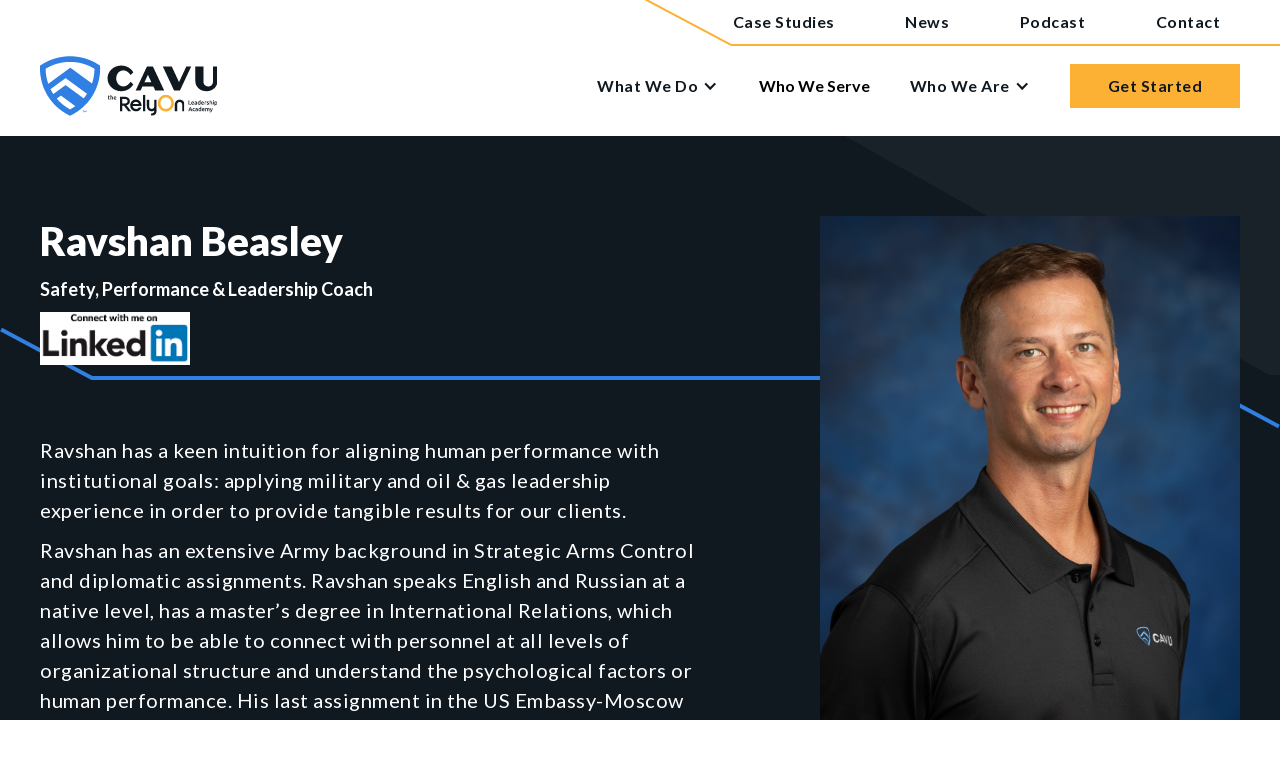

--- FILE ---
content_type: text/html
request_url: https://www.cavu-intl.com/our-team/ravshan-beasley
body_size: 8573
content:
<!DOCTYPE html><!-- This site was created in Webflow. https://webflow.com --><!-- Last Published: Thu Jan 15 2026 15:46:29 GMT+0000 (Coordinated Universal Time) --><html data-wf-domain="www.cavu-intl.com" data-wf-page="6255899087ac6928e07e2b28" data-wf-site="6220de89b5055fd22b79e653" lang="en" data-wf-collection="6255899087ac69207b7e2b1a" data-wf-item-slug="ravshan-beasley"><head><meta charset="utf-8"/><title>CAVU International</title><meta content="width=device-width, initial-scale=1" name="viewport"/><meta content="WZvNnHD4-she_eX3SXgbsLes8FkVZAQZtRv3cOPvH_k" name="google-site-verification"/><meta content="Webflow" name="generator"/><link href="https://cdn.prod.website-files.com/6220de89b5055fd22b79e653/css/cavu-international.webflow.shared.3558e1c5a.css" rel="stylesheet" type="text/css" integrity="sha384-NVjhxaRgzBEgEE5i2fH5IHT/KAKl6+82oN8oRmFyyNnR719HsLbMa7Rl/fJuWrIL" crossorigin="anonymous"/><link href="https://fonts.googleapis.com" rel="preconnect"/><link href="https://fonts.gstatic.com" rel="preconnect" crossorigin="anonymous"/><script src="https://ajax.googleapis.com/ajax/libs/webfont/1.6.26/webfont.js" type="text/javascript"></script><script type="text/javascript">WebFont.load({  google: {    families: ["Lato:100,100italic,300,300italic,400,400italic,700,700italic,900,900italic","Lexend:100,200,300,regular,500,600,700,800,900"]  }});</script><script type="text/javascript">!function(o,c){var n=c.documentElement,t=" w-mod-";n.className+=t+"js",("ontouchstart"in o||o.DocumentTouch&&c instanceof DocumentTouch)&&(n.className+=t+"touch")}(window,document);</script><link href="https://cdn.prod.website-files.com/6220de89b5055fd22b79e653/62387deb4dffb41e31cc0ceb_CAVU-Logomark_RGB.png" rel="shortcut icon" type="image/x-icon"/><link href="https://cdn.prod.website-files.com/6220de89b5055fd22b79e653/62387dadb3ac63189ecbf838_CAVU-Avatar_RGB.png" rel="apple-touch-icon"/><script async="" src="https://www.googletagmanager.com/gtag/js?id=G-EZSWKGJY20"></script><script type="text/javascript">window.dataLayer = window.dataLayer || [];function gtag(){dataLayer.push(arguments);}gtag('js', new Date());gtag('config', 'G-EZSWKGJY20', {'anonymize_ip': false});</script><style>
.header-top::after {
position: absolute;
bottom: 0;
right: 0;
background: #FCB034;
height: 2px;
width: 29.4%;
content: "";
}
.header-top {
position: relative;
}
.header-top ul li{
position:relative;
}
.header-top .top-nav-bar1:before {
position: absolute;
top: 20px;
left: -98px;
background: #FCB034;
height: 2px;
width: 104px;
content: "";
transform: rotate(28deg);
}
.our-team-section:before{
position: absolute;
top: 0;
right: 0;
width: 0;
height: 0;
border-top: 245px solid rgba(255,255,255,0.04);
border-left: 435px solid transparent;
content: "";
}
.our-team-section:after {
position: absolute;
bottom: 0;
left: 0;
width: 0;
height: 0;
border-bottom: 245px solid rgba(255,255,255,0.04);
border-right: 435px solid transparent;
content: "";
}
.team-detail:before{
position: absolute;
top: 0;
right: 0;
width: 0;
height: 0;
border-top: 245px solid rgba(255,255,255,0.04);
border-left: 435px solid transparent;
content: "";
}
.team-detail:after {
position: absolute;
bottom: 0;
left: 0;
width: 0;
height: 0;
border-bottom: 245px solid rgba(255,255,255,0.04);
border-right: 435px solid transparent;
content: "";
}
header#hero-overlay:before, .get-started.wf-section:before {
position: absolute;
top: 0;
right: 0;
width: 0;
height: 0;
border-top: 300px solid rgba(255,255,255,0.04);
border-left: 500px solid transparent;
content: "";
}
.get-started.wf-section:after {
position: absolute;
bottom: 0;
left: 0;
width: 0;
height: 0;
border-bottom: 300px solid rgba(255,255,255,0.04);
border-right: 500px solid transparent;
content: "";
}
header#hero-overlay:after {
position: absolute;
bottom: 0;
right: 0;
width: 0;
height: 0;
border-bottom: 245px solid rgba(255,255,255,0.04);
border-left: 435px solid transparent;
content: "";
}
.header-top ul li:first-child {
margin-left: 0px;
}
.clients-sec.wf-section:before {
position: absolute;
bottom: 0;
left: 0;
width: 0;
height: 0;
border-bottom: 70px solid #FCB034;
border-right: 130px solid transparent;
content: "";
}
.testimonials-sec.wf-section:before {
position: absolute;
top: 0;
right: 0;
width: 0;
height: 0;
border-top: 70px solid #FCB034;
border-left: 130px solid transparent;
content: "";
}
.performance-line:after {
position: absolute;
top: -3px;
right: -2px;
width: 92px;
height: 6px;
background: #101820;
content: "";
}
.performance-line:before {
  position: absolute;
top: -3px;
left: -2px;
width: 92px;
height: 6px;
background: #101820;
content: "";
}
.performance-line
{
    top: 30%;
}
.line-2   .performance-line:after {
position: absolute;
top: -3px;
right: -2px;
width: 92px;
height: 6px;
background: #101820;
content: "";
}
.line-2 .performance-line:before {
  position: absolute;
top: -3px;
left: -2px;
width: 92px;
height: 6px;
background: #101820;
content: "";
}
.top-nav-bar-parent .top-nav-bar1 {
float: right;
border-bottom: 2px solid #FCB034;
position:relative;
}
.get-started-sec2.wf-section:after {
position: absolute;
top: -70px;
left: 0;
width: 0;
height: 0;
border-bottom: 70px solid #427fcc;
border-right: 130px solid transparent;
content: "";
}
.testimonials-sec.pro-sec4.wf-section:before {
border: 0;
}
.learn-more-sec:before {
width: 141px;
height: 3px;
background: #FCB034;
content: "";
position: absolute;
right: -22px;
bottom: 46px;
z-index: 1;
transform: rotate(-45deg);
}
.learn-more-sec:after {
width: 0;
height: 0;
border-bottom: 100px solid #fff;
border-left: 100px solid transparent;
content: "";
position: absolute;
right: -3px;
bottom: -3px;
}
.learn-more-contact::after {
width: 0;
height: 0;
border-bottom: 100px solid #101820;
border-left: 100px solid transparent;
content: "";
position: absolute;
right: -3px;
bottom: -3px;
} 
.b-shapes {
position: absolute;
left: 0;
bottom: 0;
width: 40%;
border-bottom: 2px solid #FCB034;
height: 45px;
margin-bottom: 48px;
}
.b-shapes::before {
position: absolute;
bottom: -26px;
right: -96px;
background: #FCB034;
height: 2px;
width: 104px;
content: "";
transform: rotate(28deg);
}
.focus-performance-sec::before
{
    position: absolute;
    top: 27.8%;
    left: -5px;
    background: #307FE2;
    height: 4px;
    width: 104px;
    content: "";
    transform: rotate(27deg);
    z-index: 1;
}
.focus-performance-sec::after
{
    position: absolute;
    top: 32.2%;
    right: -5px;
    background: #307FE2;
    height: 4px;
    width: 104px;
    content: "";
    transform: rotate(29deg);
    z-index: 1;
}
.focus-performance-sec.line-2::before
{
    top: 60.5%;
}
.focus-performance-sec.line-2::after
{
    top: 65%;
}
.line-2 .performance-line
{
    top: 62.6%;
}
.who-we-serve-sec:before{
display:none;
}
.who-we-serve-sec:after{
display:none;
}

.team-line
{
    position: absolute;
    left: 0px;
    top: 360px;
    width: 100%;
    border: 2px solid #307FE2;
}
.our-team-line::before
{
    position: absolute;
    top: 336px;
    left: -5px;
    background: #307FE2;
    height: 4px;
    width: 104px;
    content: "";
    transform: rotate(28deg);
    z-index: 1;
}
.our-team-line::after
{
    position: absolute;
    top: 384px;
    right: -5px;
    background: #307FE2;
    height: 4px;
    width: 104px;
    content: "";
    transform: rotate(28deg);
    z-index: 1;
}
.team-line:before {
position: absolute;
top: -3px;
left: -2px;
width: 92px;
height: 6px;
background: #101820;
content: "";
}
.team-line:after {
position: absolute;
top: -3px;
right: -2px;
width: 92px;
height: 6px;
background: #101820;
content: "";
}
.team-line2 .team-line
{
    position: absolute;
    left: 0px;
    top: 1080px;
    width: 100%;
    border: 2px solid #307FE2;
}
.team-line2::before
{
    position: absolute;
    top: 1056px;
    left: -5px;
    background: #307FE2;
    height: 4px;
    width: 104px;
    content: "";
    transform: rotate(28deg);
    z-index: 1;
}
.team-line2::after
{
    position: absolute;
    top: 1104px;
    right: -5px;
    background: #307FE2;
    height: 4px;
    width: 104px;
    content: "";
    transform: rotate(28deg);
    z-index: 1;
}

.team-line2 .team-line:before {
position: absolute;
top: -3px;
left: -2px;
width: 92px;
height: 6px;
background: #101820;
content: "";
}
.team-line2  .team-line:after {
position: absolute;
top: -3px;
right: -2px;
width: 92px;
height: 6px;
background: #101820;
content: "";
}

.detail-boredr::before
{
    position: absolute;
    top: 136px;
    left: -5px;
    background: #307FE2;
    height: 4px;
    width: 104px;
    content: "";
    transform: rotate(28deg);
    z-index:1;
}
.detail-boredr::after
{
    position: absolute;
    top: auto;
    bottom: -188px;
    right: -5px;
    background: #307FE2;
    height: 4px;
    width: 104px;
    content: "";
    transform: rotate(28deg);
    z-index:1;
}
.detail-boredr .detail-line
{
    position: absolute;
    left: 0px;
    top: 160px;
    width: 100%;
    border: 2px solid #307FE2;
}
.detail-boredr .detail-line:before
{
    position: absolute;
    top: -3px;
    left: -2px;
    width: 92px;
    height: 5px;
    background: #101820;
    content: "";
}
.detail-boredr  .detail-line:after
{
    position: absolute;
    top: -3px;
    right: -2px;
    width: 92px;
    height: 5px;
    background: #101820;
    content: "";
} 
.get-started-sec2.wf-section:before {
position: absolute;
top: -70px;
left: 0;
width: 0;
height: 0;
border-bottom: 70px solid #427fcc;
border-right: 130px solid transparent;
content: "";
}
.news-test-main
{
	overflow:hidden;
}
.slide-nav .w-slider-dot
{
    width: 10px !important;
    height: 10px !important;
    background-color:#FCB034 !important;
    margin: 0 3px 0 !important;
}
.slide-nav .w-slider-dot.w-active
{
    background-color: #fff !important;
}
.related-post-slide .w-slider-dot
{
    width: 10px !important;
    height: 10px !important;
    background-color:#FCB034 !important;
    margin: 0 3px 0 !important;
}
.home-news-slide .w-slider-dot.w-active
{
    background-color: #000 !important;
}
.home-news-slide .w-slider-dot
{
    width: 10px !important;
    height: 10px !important;
    background-color:#fff !important;
    margin: 0 3px 0 !important;
}
.related-post-slide .w-slider-dot.w-active
{
    background-color: #000 !important;
}

.defa-cta-sec:before
{
    position: absolute;
    top: -70px;
    left: 0;
    width: 0;
    height: 0;
    border-bottom: 70px solid #3b7ccc;
    border-right: 130px solid transparent;
    content: "";
}
.defa-af-angle:before
{
    position: absolute;
    top: 0;
    right: 0;
    width: 0;
    height: 0;
    border-top: 70px solid #3777c7;
    border-left: 130px solid transparent;
    content: "";
}
.get-started.pro-con-improvement-sec:after
{
    position: absolute;
    bottom: 0;
    left: 0;
    width: 0;
    height: 0;
    border-bottom: 250px solid rgba(255,255,255,0.04);
    border-right: 450px solid transparent;
    content: "";
}
.get-started-sec2.pro-ready-sec:after
{
    border-bottom: 70px solid #FCB034;
}

.container.news-single-tp-image 
{
    width: 100% !important;
}
.article-inn-txt h1
{
    font-size: 40px;
    font-weight: 900;
    line-height: 46px;
    margin-top: 0;
}
.article-inn-txt p a
{
	color:#307fe2;
	text-decoration:underline;
}
.article-inn-txt p a:hover
{
	color:#cbdb1d;
}
.sneak-peek-sec.wf-section:before
{
    position: absolute;
    top:-70px;
    left: 0;
    width: 0;
    height: 0;
    border-bottom: 70px solid #2e363e;
    border-right: 130px solid transparent;
    content: "";
}
.t-member
{
	object-position:top !important;
}
.custom-heading-excerpt,
.custom-content-excerpt{
    text-overflow: ellipsis;
    overflow: hidden;
    display: -webkit-box;
    -webkit-line-clamp: 2;
    -webkit-box-orient: vertical;
}
  div#w-node-_2ba9d0d7-b569-da78-3e30-3ab10ea2fae3-4ec27e06:before {
    width: 141px;
    height: 3px;
    background: #FCB034;
    content: "";
    position: absolute;
    right: -22px;
    bottom: 46px;
    z-index: 1;
    transform: rotate(-45deg);
}
  div#w-node-_2ba9d0d7-b569-da78-3e30-3ab10ea2fae3-4ec27e06:after {
    width: 0;
    height: 0;
    border-bottom: 100px solid #fff;
    border-left: 100px solid transparent;
    content: "";
    position: absolute;
    right: -3px;
    bottom: -3px;
}
  .news-main-txt a.button.black.more.w-button:hover {
    color: #fff;
}
.w-container .w-row
{
    margin-left: 0 !important;
    margin-right: 0 !important;
}
.image-5.team-de-member
{
    object-position: top;
}
.custom-para-excerpt
{
    text-overflow: ellipsis;
    overflow: hidden;
    display: -webkit-box;
    -webkit-line-clamp: 4;
    -webkit-box-orient: vertical;
}
.div-block-20.case-detail-bann-image:after {
    bottom: 0;
    position: absolute;
    top: auto;
    left: 0;
    width: 0;
    height: 0;
    border-bottom: 56px solid #ededed;
    border-right: 100px solid transparent;
    content: "";
}
.news-paragarph-txet
{
	text-overflow: ellipsis;
    overflow: hidden;
    display: -webkit-box;
    -webkit-line-clamp: 2;
    -webkit-box-orient: vertical;
}
.relate-post-txt
{
	text-overflow: ellipsis;
    overflow: hidden;
    display: -webkit-box;
    -webkit-line-clamp: 2;
    -webkit-box-orient: vertical;
}

img.case-main-image
{
	object-position:bottom;
}

.news-pg-brdr:before
{
    width: 141px;
    height: 3px;
    background: #FCB034;
    content: "";
    position: absolute;
    right: -22px;
    bottom: 46px;
    z-index: 1;
    transform: rotate(-45deg);
}
.news-pg-brdr::after
{
    width: 0;
    height: 0;
    border-bottom: 100px solid #fff;
    border-left: 100px solid transparent;
    content: "";
    position: absolute;
    right: -3px;
    bottom: -3px;
}

.div-block-20.serve-bann-single-img:after
{
    bottom: 0;
    position: absolute;
    top: auto;
    left: 0;
    width: 0;
    height: 0;
    border-bottom: 56px solid #fff;
    border-right: 100px solid transparent;
    content: "";
}
.serve-details h1
{
	padding-top:10px !important;
	margin-top:0 !important;
	margin-bottom:20px !important;
	font-weight:900 !important;
}
.serve-details h2
{
	padding-top:10px !important;
	margin-top:0 !important;
	margin-bottom:20px !important;
	font-weight:900 !important;
}
.serve-details h3
{
	padding-top:10px !important;
	margin-top:0 !important;
	margin-bottom:20px !important;
	font-weight:900 !important;
}
.serve-details h4
{
	padding-top:10px !important;
	margin-top:0 !important;
	margin-bottom:20px !important;
	font-weight:900 !important;
}
.serve-details h5
{
	padding-top:10px !important;
	margin-top:0 !important;
	margin-bottom:20px !important;
	font-weight:900 !important;
}
.serve-details h6
{
	padding-top:10px !important;
	margin-top:0 !important;
	margin-bottom:20px !important;
	font-weight:900 !important;
}
.serve-details p
{
	padding-top:0 !important;
	margin-top:0 !important;
	margin-bottom:20px !important;
}
.serve-details ul
{
	margin-bottom:20px !important;
}
.serve-details ul li
{
	margin-top:10px !important;
}
figure.w-richtext-align-normal.w-richtext-figure-type-video
{
    margin: 40px 0;
}
.we-serve-avtor-main
{
    width: 80%;
	margin-top:50px;
}
.serve-avtor-img
{
    float: left;
    margin-right: 30px;
    width: 215px;
}
.serve-avtor-text h6
{
	color:#307fe2 !important;
    font-size:22px !important;
	margin-bottom:10px !important;
	padding:0 !important;
}
 #st-el-2 {
  z-index: 9999999999 !important;
} 
.detail-bg-image {
  object-fit: cover;
  object-position: center;
}
 .team-text {
    min-height: 115px;
  }
  .div-block-10.teamsecinner {
    min-height: 710px;
}

.apply-form-create #email-form .uploadcare--widget__button_type_open {
    background: #fff;
    color: #000;
    margin-bottom: 20px;
}  
@media screen and (max-width:1600px)
{
.defa-can-txt
{
    padding-left: 9% !important;
}
@media screen and (max-width:1440px)
{
.defa-can-txt
{
    padding-left:5% !important;
}
}
@media screen and (max-width:1280px)
{
.custom-container-width
{
    max-width:1220px !important;
}
}

@media screen and (max-width:1199px)
{
.custom-container-width
{
    max-width: 96% !important;
}
.paragraph-3.focus-list-paragraph
{
    min-height: 185px;
}
.div-block-20.serve-bann-single-img
{
    bottom: -29%;
}
}
 @media screen and (max-width:1024px)
{
    .div-block-10.teamsecinner {
    min-height: 620px;
  }
}
@media screen and (max-width:991px)
{
.close
{
    position: relative;
    display: inline-block;
    text-align: right;
}
.close .text-block-12
{
    display: inline-block;
    vertical-align: middle;
    font-size: 16px;
    letter-spacing: 1px;
    font-weight: 600;
}
.menu-links
{
    padding-top: 0;
}
a.dropdown-link
{
    font-size: 14px;
    padding-right: 0;
    margin-bottom: 5px;
}
.div-block-61 iframe
{
    width: 100%;
}
.div-block-20.serve-bann-single-img
{
    bottom: -38%;
}
.serve-details p
{
    font-size: 18px;
    line-height: 26px;
}
.serve-details ul li
{
    font-size: 18px;
    line-height: 26px;
}
.serve-details h3
{
    font-size: 22px;
}
figure.w-richtext-align-normal.w-richtext-figure-type-video
{
    margin: 30px 0;
    width: 100% !important;
    max-width: 100% !important;
}
.we-serve-avtor-main
{
    width: 100%;
    margin-top: 30px;
}
  .menu-close {
    z-index: 1000000;
}
  .div-block-10.teamsecinner {
    min-height: 565px;
  }
}
@media screen and (max-width:767px)
{
.paragraph br
{
	display:none;
}
header#hero-overlay:before, .get-started.wf-section:before
{
    border-top: 190px solid rgba(255,255,255,0.04);
    border-left: 330px solid transparent;
}
.our-team-section:after
{
    display:none;
}
.our-team-section:before
{
    display:none;
}
.team-detail:after
{
    display:none;
}
h1.leadership-bann-title br
{
    display: none;
}
.div-block-20.serve-bann-single-img:after
{
    border-bottom: 56px solid #ededed;
}
}
  @media screen and (max-width:480px) {  
  .div-block-61 iframe {
    height: 300px;
}
.serve-details p
{
    font-size:16px;
    line-height:24px;
}
.serve-details ul li
{
    font-size:16px;
    line-height:24px;
}
.serve-details h3
{
    font-size:20px;
}
.serve-avtor-img
{
    float: none;
    margin: 0 0 30px 0;
    width: 100%;
}
.serve-avtor-img img 
{
    width: 100% !important;
}
     .team-text {
    min-height: auto;
  }
}
@media screen and (max-width:414px) {  
  .process-title {
    font-size: 10px;
}
.heading-11 {
    font-size: 16px;
    line-height: 20px;
}
  .rich-text-block-4 {
    font-size: 12px;
}
  .text-block-9 {
    font-size: 12px;
}
.clients-sec.wf-section:before
{
    border-bottom: 40px solid #FCB034;
    border-right: 70px solid transparent;
}
.testimonials-sec.wf-section:before
{
    border-top:40px solid #FCB034;
    border-left:70px solid transparent;
}
.get-started.wf-section:after
{
    border-bottom: 160px solid rgba(255,255,255,0.04);
    border-right: 280px solid transparent;
}
p.cta-text br, p.text br
{
	display:none;
}
.article-inn-txt h1
{
    font-size: 26px;
    line-height: 34px;
} 
}
@media screen and (max-width:375px) {   
.continuous-section.wf-section .container.w-container {
    padding-left: 10px;
    padding-right: 10px;
}
.div-block-61 iframe {
    width: 100%;
    height: 200px;
}
}  
@media screen and (max-width:320px) {   
  .continous-improvement-secsss {
    width: 78%;
}
  process-title {
    font-size: 9px;
}
  .div-block-42.contin-process-imporve-main {
    padding: 6px;
}
  .continuous {
    padding: 0;
}
  .image-19.incident-excell-arrow {
    margin-top: 440px;
}
  .pro-small-text {
    top: 25px;
}
  .pro-small-text._2nd {
    top: 17px;
}
  .pro-small-text._3rd {
    top: 25px;
}
  .pro-small-text._4rth {
    top: 17px;
}
  .banner-sec {
    height: 90vh;
}
  .testimonail-info-p {
    font-size: 14px;
    line-height: 24px;
}
  .custom-container-width {
    max-width: 100% !important;
}
  .div-block-58 {
    padding: 40px 0px;
}
}
</style>

<!-- Global site tag (gtag.js) - Google Analytics -->
<script async type="fs-cc" fs-cc-categories="analytics" src="https://www.googletagmanager.com/gtag/js?id=UA-103530064-1"></script>
<script type="fs-cc" fs-cc-categories="analytics">
  window.dataLayer = window.dataLayer || [];
  function gtag(){dataLayer.push(arguments);}
  gtag('js', new Date());

  gtag('config', 'UA-103530064-1');
</script>

<!-- Finsweet Cookie Consent -->
<script async src="https://cdn.jsdelivr.net/npm/@finsweet/cookie-consent@1/fs-cc.js" fs-cc-mode="opt-in" fs-cc-expires="180" fs-cc-endpoint="https://cavu-intl.com" fs-cc-source="/default"></script>


<script>UPLOADCARE_PUBLIC_KEY = '07e1c8fb9e67c7d1ebf9';</script>
<script src="https://ucarecdn.com/libs/widget/3.x/uploadcare.full.min.js" data-integration="Webflow"></script>

<script type="text/javascript">
_linkedin_partner_id = "1266730";
window._linkedin_data_partner_ids = window._linkedin_data_partner_ids || [];
window._linkedin_data_partner_ids.push(_linkedin_partner_id);
</script><script type="text/javascript">
(function(l) {
if (!l){window.lintrk = function(a,b){window.lintrk.q.push([a,b])};
window.lintrk.q=[]}
var s = document.getElementsByTagName("script")[0];
var b = document.createElement("script");
b.type = "text/javascript";b.async = true;
b.src = "https://snap.licdn.com/li.lms-analytics/insight.min.js";
s.parentNode.insertBefore(b, s);})(window.lintrk);
</script>
<noscript>
<img height="1" width="1" style="display:none;" alt="" src="https://px.ads.linkedin.com/collect/?pid=1266730&fmt=gif" />
</noscript>
</head><body><div class="mobile-menu"><a href="/" class="w-inline-block"><img src="https://cdn.prod.website-files.com/6220de89b5055fd22b79e653/6700420b53862d8343492303_CAVUxRelyOn_RGB_color.svg" loading="lazy" width="145" alt=""/></a><div data-w-id="15fd19db-c7ea-1f7a-e018-f9ebd585a437" class="menu-open"><img src="https://cdn.prod.website-files.com/6220de89b5055fd22b79e653/63518d5151899cf15c572716_menu_FILL0_wght400_GRAD0_opsz48.svg" loading="lazy" alt=""/></div><div class="menu-close"><div data-w-id="15fd19db-c7ea-1f7a-e018-f9ebd585a43a" class="close"><div class="text-block-12">close</div><img src="https://cdn.prod.website-files.com/6220de89b5055fd22b79e653/63518dc4b1c84eb0256cb4dd_close_FILL0_wght400_GRAD0_opsz48%201.svg" loading="lazy" alt="" class="image-27"/></div><div class="div-block-53"><div class="menu-links"><div data-hover="false" data-delay="0" class="mobile-links w-dropdown"><div class="dropdown-toggle w-dropdown-toggle"><div class="icon-10 w-icon-dropdown-toggle"></div><div class="text-block-14">What We Do</div></div><nav class="dropdown-list w-dropdown-list"><a href="/our-process1" class="dropdown-link w-dropdown-link">Our Process</a><a href="/leadership-pro" class="dropdown-link w-dropdown-link">Leadership Pro</a><a href="/hpi" class="dropdown-link w-dropdown-link">Human Performance Instructor</a><a href="https://www.pocketalk.com/cavu/" target="_blank" class="dropdown-link w-dropdown-link">Pocketalk Translator</a></nav></div><a href="/who-we-serve" class="text-block-14 border w-inline-block"><div>who we serve</div></a><div data-hover="false" data-delay="0" class="mobile-links w-dropdown"><div class="dropdown-toggle w-dropdown-toggle"><div class="icon-12 w-icon-dropdown-toggle"></div><div class="text-block-14">who we are</div></div><nav class="dropdown-list w-dropdown-list"><a href="/about" class="dropdown-link w-dropdown-link">About Us</a><a href="/our-team" class="dropdown-link w-dropdown-link">Team</a><a href="/who-we-are-join-our-team" class="dropdown-link w-dropdown-link">Join Our Team</a></nav></div><a href="/case-studies" class="text-block-14 border w-inline-block"><div>case studies</div></a><a href="/news" class="text-block-14 border w-inline-block"><div>news</div></a><a href="/scar-tissue-podcast" class="text-block-14 border w-inline-block"><div>podcast</div></a><a href="/contact-us" class="text-block-14 border w-inline-block"><div>contact</div></a><div data-w-id="15fd19db-c7ea-1f7a-e018-f9ebd585a470" class="div-block-52"><a href="/get-started" class="button mobile w-button">get started</a></div></div></div></div></div><header id="nav" class="sticky-nav header-sec inner-header"><div class="header-top"><div class="container custom-container-width w-container"><div class="top-nav-bar-parent"><div class="div-block-2 top-nav-bar1"><ul role="list" class="nav-grid top-grid w-list-unstyled"><li id="w-node-f6abba9b-6685-bfc3-4da8-aee37159de7a-7159de74" class="list-item"><a href="/case-studies" class="nav-link top-links inner-top-links">Case Studies</a></li><li class="list-item"><a href="/news" class="nav-link top-links inner-top-links">News</a></li><li class="list-item"><a href="/scar-tissue-podcast" class="nav-link top-links inner-top-links">Podcast</a></li><li class="list-item"><a href="/contact-us" class="nav-link top-links inner-top-links">Contact</a></li></ul></div></div></div></div><div class="header-inner"><nav class="container custom-container-width w-container"><ul role="list" class="nav-grid w-list-unstyled"><li id="w-node-f6abba9b-6685-bfc3-4da8-aee37159de89-7159de74"><a href="/" class="nav-logo-link"><img src="https://cdn.prod.website-files.com/6220de89b5055fd22b79e653/6700420b53862d8343492303_CAVUxRelyOn_RGB_color.svg" alt="" class="nav-logo inner-logo"/></a></li><li><div data-hover="false" data-delay="0" class="w-dropdown"><div class="dropdown-toggle inner-dropdown w-dropdown-toggle"><div class="w-icon-dropdown-toggle"></div><div>What We Do</div></div><nav class="dropdown-list-2 w-dropdown-list"><a href="https://cavu-intl.com/our-process1" class="w-dropdown-link">Our Process</a><a href="https://cavu-intl.com/leadership-pro" class="w-dropdown-link">Leadership Pro</a><a href="https://cavu-intl.com/hpi" class="dropdown-link-5 w-dropdown-link">Human Performance Instructor</a><a href="https://pocketalk.com/cavu" target="_blank" class="w-dropdown-link">Pocketalk Translator</a></nav></div></li><li class="list-item-13"><a href="/who-we-serve" class="nav-link">Who We Serve</a></li><li><div data-hover="false" data-delay="0" class="w-dropdown"><div class="dropdown-toggle inner-dropdown w-dropdown-toggle"><div class="w-icon-dropdown-toggle"></div><div>Who We Are</div></div><nav class="dropdown-list-2 w-dropdown-list"><a href="https://cavu-intl.com/about" class="w-dropdown-link">About Us</a><a href="/our-team" class="w-dropdown-link">Team</a><a href="/who-we-are-join-our-team" class="dropdown-link-6 w-dropdown-link">Join Our Team</a></nav></div></li><li><a href="/get-started" class="nav-btn inn-head-get-btn w-button">Get Started</a></li></ul></nav></div></header><div class="team-detail team-member-sec team-detail-desktop"><div class="detail-boredr team-line-shape"><div class="detail-line"></div></div><div class="container custom-container-width w-container"><div class="div-block-11 team-member-main"><div class="div-block-12 team-member-text"><div class="div-block-14 member-title team-det-main"><h1 class="team-title detail-title member-name de-team-name">Ravshan Beasley</h1><div class="team-text detail-text member-rank">Safety, Performance &amp; Leadership Coach</div><a href="https://www.linkedin.com/in/ravshan-beasley-01275435/" class="linledin-link w-inline-block"><img src="https://cdn.prod.website-files.com/6220de89b5055fd22b79e653/6287b3e0e22eb7285fb9c316_Connect%20with%20me%20on%20Linkedin.png" loading="lazy" sizes="(max-width: 767px) 100vw, 150px" width="150" alt="" srcset="https://cdn.prod.website-files.com/6220de89b5055fd22b79e653/6287b3e0e22eb7285fb9c316_Connect%20with%20me%20on%20Linkedin-p-500.png 500w, https://cdn.prod.website-files.com/6220de89b5055fd22b79e653/6287b3e0e22eb7285fb9c316_Connect%20with%20me%20on%20Linkedin.png 654w" class="linkedinlink"/></a></div><div class="rich-text-block member-info w-richtext"><p> Ravshan has a keen intuition for aligning human performance with institutional goals: applying military and oil &amp; gas leadership experience in order to provide tangible results for our clients.</p><p>Ravshan has an extensive Army background in Strategic Arms Control and diplomatic assignments. Ravshan speaks English and Russian at a native level, has a master’s degree in International Relations, which allows him to be able to connect with personnel at all levels of organizational structure and understand the psychological factors or human performance. His last assignment in the US Embassy-Moscow allowed him to transition to Oil and Gas, applying his knowledge and skills in Sakhalin, Russia and other regions since 2013.</p><p>‍</p></div><a href="/our-team" class="button teamdetailbutton team-btn-info w-button">Back To Team</a></div><div class="div-block-13 team-owner-image"><img src="https://cdn.prod.website-files.com/62284c7161dd1f64cddc954e/664e083f76cee2ebab9d4559_Ravshan%20Beasley.png" loading="lazy" alt="" sizes="(max-width: 767px) 100vw, (max-width: 991px) 339.931640625px, (max-width: 1439px) 34vw, 455px" srcset="https://cdn.prod.website-files.com/62284c7161dd1f64cddc954e/664e083f76cee2ebab9d4559_Ravshan%20Beasley-p-500.png 500w, https://cdn.prod.website-files.com/62284c7161dd1f64cddc954e/664e083f76cee2ebab9d4559_Ravshan%20Beasley-p-800.png 800w, https://cdn.prod.website-files.com/62284c7161dd1f64cddc954e/664e083f76cee2ebab9d4559_Ravshan%20Beasley-p-1080.png 1080w, https://cdn.prod.website-files.com/62284c7161dd1f64cddc954e/664e083f76cee2ebab9d4559_Ravshan%20Beasley.png 1154w" class="image-5"/></div></div></div></div><div class="team-detail team-member-sec team-detail-mobile"><div class="detail-boredr team-line-shape"><div class="detail-line"></div></div><div class="container custom-container-width w-container"><div class="div-block-11 team-member-main"><div class="div-block-13 team-owner-image"><img src="https://cdn.prod.website-files.com/62284c7161dd1f64cddc954e/664e083f76cee2ebab9d4559_Ravshan%20Beasley.png" loading="lazy" alt="" sizes="(max-width: 479px) 100vw, (max-width: 767px) 78vw, 100vw" srcset="https://cdn.prod.website-files.com/62284c7161dd1f64cddc954e/664e083f76cee2ebab9d4559_Ravshan%20Beasley-p-500.png 500w, https://cdn.prod.website-files.com/62284c7161dd1f64cddc954e/664e083f76cee2ebab9d4559_Ravshan%20Beasley-p-800.png 800w, https://cdn.prod.website-files.com/62284c7161dd1f64cddc954e/664e083f76cee2ebab9d4559_Ravshan%20Beasley-p-1080.png 1080w, https://cdn.prod.website-files.com/62284c7161dd1f64cddc954e/664e083f76cee2ebab9d4559_Ravshan%20Beasley.png 1154w" class="image-5 team-de-member"/></div><div class="div-block-12 team-member-text"><div class="div-block-14 member-title"><h1 class="team-title detail-title member-name">Ravshan Beasley</h1><div class="team-text detail-text member-rank">Safety, Performance &amp; Leadership Coach</div><a href="https://www.linkedin.com/in/ravshan-beasley-01275435/" class="linledin-link w-inline-block"><img src="https://cdn.prod.website-files.com/6220de89b5055fd22b79e653/6287b3e0e22eb7285fb9c316_Connect%20with%20me%20on%20Linkedin.png" loading="lazy" sizes="(max-width: 479px) 63vw, (max-width: 767px) 150px, 100vw" width="150" alt="" srcset="https://cdn.prod.website-files.com/6220de89b5055fd22b79e653/6287b3e0e22eb7285fb9c316_Connect%20with%20me%20on%20Linkedin-p-500.png 500w, https://cdn.prod.website-files.com/6220de89b5055fd22b79e653/6287b3e0e22eb7285fb9c316_Connect%20with%20me%20on%20Linkedin.png 654w" class="linkedinlink"/></a></div><div class="rich-text-block member-info w-richtext"><p> Ravshan has a keen intuition for aligning human performance with institutional goals: applying military and oil &amp; gas leadership experience in order to provide tangible results for our clients.</p><p>Ravshan has an extensive Army background in Strategic Arms Control and diplomatic assignments. Ravshan speaks English and Russian at a native level, has a master’s degree in International Relations, which allows him to be able to connect with personnel at all levels of organizational structure and understand the psychological factors or human performance. His last assignment in the US Embassy-Moscow allowed him to transition to Oil and Gas, applying his knowledge and skills in Sakhalin, Russia and other regions since 2013.</p><p>‍</p></div><a href="/our-team" class="button teamdetailbutton team-btn-info w-button">Back To Team</a></div></div></div></div><div class="footer"><div class="g-line"></div><div class="footer-sec join-footer-bg"><div class="container custom-container-width w-container"><div class="footer-main"><div class="footer-lft"><a href="#" class="f-site-logo w-inline-block"><img src="https://cdn.prod.website-files.com/6220de89b5055fd22b79e653/6700362e82d87333aaa9d32a_CAVUxRelyOn_RGB_white_color.svg" loading="lazy" width="152" alt="" class="image-25"/></a><div class="f-links"><a href="/terms-and-conditions" class="link-block link-block-2 w-inline-block"><div class="text-block-2">Terms and Conditions</div></a><a href="/privacy-policy" class="link-block-2 w-inline-block"><div class="text-block-2">Privacy Policy</div></a></div></div><div class="footer-rgt"><div class="f-social"><a href="https://www.instagram.com/CAVU_Intl/" target="_blank" class="w-inline-block"><img src="https://cdn.prod.website-files.com/6220de89b5055fd22b79e653/6228bfe77f00f0567688672d_instagram.png" loading="lazy" alt=""/></a><a href="https://twitter.com/CAVUIntl" target="_blank" class="link-block-6 w-inline-block"><img src="https://cdn.prod.website-files.com/6220de89b5055fd22b79e653/6228c01e9d328159e2936059_twitter1.png" loading="lazy" alt=""/></a><a href="https://www.linkedin.com/company/cavu-international" target="_blank" class="link-block-5 w-inline-block"><img src="https://cdn.prod.website-files.com/6220de89b5055fd22b79e653/6228c02ea3856d6cd468e2ea_linked.png" loading="lazy" alt=""/></a><a href="https://www.facebook.com/CAVUIntl/" target="_blank" class="link-block-4 w-inline-block"><img src="https://cdn.prod.website-files.com/6220de89b5055fd22b79e653/6228c03aa4a755604289b93c_fb.png" loading="lazy" alt=""/></a><a href="https://www.youtube.com/channel/UCQMc5kNoxFS5KXATJiW94MQ" target="_blank" class="link-block-3 w-inline-block"><img src="https://cdn.prod.website-files.com/6220de89b5055fd22b79e653/6240350bb3c7987107d5abde_youtube-icon.png" loading="lazy" alt="YouTube logo"/></a></div><div class="copyright"><p class="paragraph-4">© 2024 CAVU. All rights reserved. Site Design by <a href="https://www.formercolleagues.com/" target="_blank" class="fc-link">Former Colleagues</a></p></div></div></div></div></div></div><script src="https://d3e54v103j8qbb.cloudfront.net/js/jquery-3.5.1.min.dc5e7f18c8.js?site=6220de89b5055fd22b79e653" type="text/javascript" integrity="sha256-9/aliU8dGd2tb6OSsuzixeV4y/faTqgFtohetphbbj0=" crossorigin="anonymous"></script><script src="https://cdn.prod.website-files.com/6220de89b5055fd22b79e653/js/webflow.schunk.59c6248219f37ae8.js" type="text/javascript" integrity="sha384-SiwpjJNf9ZitucDlWa0ARYbaOcz0PUxo+U1JokcCeias7QOSgb93xI+PogbjFilN" crossorigin="anonymous"></script><script src="https://cdn.prod.website-files.com/6220de89b5055fd22b79e653/js/webflow.schunk.46d129ff8898997e.js" type="text/javascript" integrity="sha384-0Id/aKlgLxwMgs6KyqYtWcEOykT3++p2LSvJ/au+SestuFXtXsHwJRn0KudE5Ff9" crossorigin="anonymous"></script><script src="https://cdn.prod.website-files.com/6220de89b5055fd22b79e653/js/webflow.be7b8b77.3c97a1a8ef91f34b.js" type="text/javascript" integrity="sha384-5yICNjXAWqcNhj8xQmjX6Y9xE+oJgbXyqo35jf4ZtAFDbNkqtFd244FRd52LiQTw" crossorigin="anonymous"></script><script>
  if($('.empty-state-2').length){ 
  $('#nav').css("margin-top","0");
}
</script>  </body></html>

--- FILE ---
content_type: text/html
request_url: https://www.cavu-intl.com/default
body_size: 16598
content:
<!DOCTYPE html><!-- This site was created in Webflow. https://webflow.com --><!-- Last Published: Thu Jan 15 2026 15:46:29 GMT+0000 (Coordinated Universal Time) --><html data-wf-domain="www.cavu-intl.com" data-wf-page="6255899087ac69186b7e2b22" data-wf-site="6220de89b5055fd22b79e653" lang="en"><head><meta charset="utf-8"/><title>Default</title><meta content="Default" property="og:title"/><meta content="Default" property="twitter:title"/><meta content="width=device-width, initial-scale=1" name="viewport"/><meta content="WZvNnHD4-she_eX3SXgbsLes8FkVZAQZtRv3cOPvH_k" name="google-site-verification"/><meta content="Webflow" name="generator"/><link href="https://cdn.prod.website-files.com/6220de89b5055fd22b79e653/css/cavu-international.webflow.shared.3558e1c5a.css" rel="stylesheet" type="text/css" integrity="sha384-NVjhxaRgzBEgEE5i2fH5IHT/KAKl6+82oN8oRmFyyNnR719HsLbMa7Rl/fJuWrIL" crossorigin="anonymous"/><link href="https://fonts.googleapis.com" rel="preconnect"/><link href="https://fonts.gstatic.com" rel="preconnect" crossorigin="anonymous"/><script src="https://ajax.googleapis.com/ajax/libs/webfont/1.6.26/webfont.js" type="text/javascript"></script><script type="text/javascript">WebFont.load({  google: {    families: ["Lato:100,100italic,300,300italic,400,400italic,700,700italic,900,900italic","Lexend:100,200,300,regular,500,600,700,800,900"]  }});</script><script type="text/javascript">!function(o,c){var n=c.documentElement,t=" w-mod-";n.className+=t+"js",("ontouchstart"in o||o.DocumentTouch&&c instanceof DocumentTouch)&&(n.className+=t+"touch")}(window,document);</script><link href="https://cdn.prod.website-files.com/6220de89b5055fd22b79e653/62387deb4dffb41e31cc0ceb_CAVU-Logomark_RGB.png" rel="shortcut icon" type="image/x-icon"/><link href="https://cdn.prod.website-files.com/6220de89b5055fd22b79e653/62387dadb3ac63189ecbf838_CAVU-Avatar_RGB.png" rel="apple-touch-icon"/><script async="" src="https://www.googletagmanager.com/gtag/js?id=G-EZSWKGJY20"></script><script type="text/javascript">window.dataLayer = window.dataLayer || [];function gtag(){dataLayer.push(arguments);}gtag('js', new Date());gtag('config', 'G-EZSWKGJY20', {'anonymize_ip': false});</script><style>
.header-top::after {
position: absolute;
bottom: 0;
right: 0;
background: #FCB034;
height: 2px;
width: 29.4%;
content: "";
}
.header-top {
position: relative;
}
.header-top ul li{
position:relative;
}
.header-top .top-nav-bar1:before {
position: absolute;
top: 20px;
left: -98px;
background: #FCB034;
height: 2px;
width: 104px;
content: "";
transform: rotate(28deg);
}
.our-team-section:before{
position: absolute;
top: 0;
right: 0;
width: 0;
height: 0;
border-top: 245px solid rgba(255,255,255,0.04);
border-left: 435px solid transparent;
content: "";
}
.our-team-section:after {
position: absolute;
bottom: 0;
left: 0;
width: 0;
height: 0;
border-bottom: 245px solid rgba(255,255,255,0.04);
border-right: 435px solid transparent;
content: "";
}
.team-detail:before{
position: absolute;
top: 0;
right: 0;
width: 0;
height: 0;
border-top: 245px solid rgba(255,255,255,0.04);
border-left: 435px solid transparent;
content: "";
}
.team-detail:after {
position: absolute;
bottom: 0;
left: 0;
width: 0;
height: 0;
border-bottom: 245px solid rgba(255,255,255,0.04);
border-right: 435px solid transparent;
content: "";
}
header#hero-overlay:before, .get-started.wf-section:before {
position: absolute;
top: 0;
right: 0;
width: 0;
height: 0;
border-top: 300px solid rgba(255,255,255,0.04);
border-left: 500px solid transparent;
content: "";
}
.get-started.wf-section:after {
position: absolute;
bottom: 0;
left: 0;
width: 0;
height: 0;
border-bottom: 300px solid rgba(255,255,255,0.04);
border-right: 500px solid transparent;
content: "";
}
header#hero-overlay:after {
position: absolute;
bottom: 0;
right: 0;
width: 0;
height: 0;
border-bottom: 245px solid rgba(255,255,255,0.04);
border-left: 435px solid transparent;
content: "";
}
.header-top ul li:first-child {
margin-left: 0px;
}
.clients-sec.wf-section:before {
position: absolute;
bottom: 0;
left: 0;
width: 0;
height: 0;
border-bottom: 70px solid #FCB034;
border-right: 130px solid transparent;
content: "";
}
.testimonials-sec.wf-section:before {
position: absolute;
top: 0;
right: 0;
width: 0;
height: 0;
border-top: 70px solid #FCB034;
border-left: 130px solid transparent;
content: "";
}
.performance-line:after {
position: absolute;
top: -3px;
right: -2px;
width: 92px;
height: 6px;
background: #101820;
content: "";
}
.performance-line:before {
  position: absolute;
top: -3px;
left: -2px;
width: 92px;
height: 6px;
background: #101820;
content: "";
}
.performance-line
{
    top: 30%;
}
.line-2   .performance-line:after {
position: absolute;
top: -3px;
right: -2px;
width: 92px;
height: 6px;
background: #101820;
content: "";
}
.line-2 .performance-line:before {
  position: absolute;
top: -3px;
left: -2px;
width: 92px;
height: 6px;
background: #101820;
content: "";
}
.top-nav-bar-parent .top-nav-bar1 {
float: right;
border-bottom: 2px solid #FCB034;
position:relative;
}
.get-started-sec2.wf-section:after {
position: absolute;
top: -70px;
left: 0;
width: 0;
height: 0;
border-bottom: 70px solid #427fcc;
border-right: 130px solid transparent;
content: "";
}
.testimonials-sec.pro-sec4.wf-section:before {
border: 0;
}
.learn-more-sec:before {
width: 141px;
height: 3px;
background: #FCB034;
content: "";
position: absolute;
right: -22px;
bottom: 46px;
z-index: 1;
transform: rotate(-45deg);
}
.learn-more-sec:after {
width: 0;
height: 0;
border-bottom: 100px solid #fff;
border-left: 100px solid transparent;
content: "";
position: absolute;
right: -3px;
bottom: -3px;
}
.learn-more-contact::after {
width: 0;
height: 0;
border-bottom: 100px solid #101820;
border-left: 100px solid transparent;
content: "";
position: absolute;
right: -3px;
bottom: -3px;
} 
.b-shapes {
position: absolute;
left: 0;
bottom: 0;
width: 40%;
border-bottom: 2px solid #FCB034;
height: 45px;
margin-bottom: 48px;
}
.b-shapes::before {
position: absolute;
bottom: -26px;
right: -96px;
background: #FCB034;
height: 2px;
width: 104px;
content: "";
transform: rotate(28deg);
}
.focus-performance-sec::before
{
    position: absolute;
    top: 27.8%;
    left: -5px;
    background: #307FE2;
    height: 4px;
    width: 104px;
    content: "";
    transform: rotate(27deg);
    z-index: 1;
}
.focus-performance-sec::after
{
    position: absolute;
    top: 32.2%;
    right: -5px;
    background: #307FE2;
    height: 4px;
    width: 104px;
    content: "";
    transform: rotate(29deg);
    z-index: 1;
}
.focus-performance-sec.line-2::before
{
    top: 60.5%;
}
.focus-performance-sec.line-2::after
{
    top: 65%;
}
.line-2 .performance-line
{
    top: 62.6%;
}
.who-we-serve-sec:before{
display:none;
}
.who-we-serve-sec:after{
display:none;
}

.team-line
{
    position: absolute;
    left: 0px;
    top: 360px;
    width: 100%;
    border: 2px solid #307FE2;
}
.our-team-line::before
{
    position: absolute;
    top: 336px;
    left: -5px;
    background: #307FE2;
    height: 4px;
    width: 104px;
    content: "";
    transform: rotate(28deg);
    z-index: 1;
}
.our-team-line::after
{
    position: absolute;
    top: 384px;
    right: -5px;
    background: #307FE2;
    height: 4px;
    width: 104px;
    content: "";
    transform: rotate(28deg);
    z-index: 1;
}
.team-line:before {
position: absolute;
top: -3px;
left: -2px;
width: 92px;
height: 6px;
background: #101820;
content: "";
}
.team-line:after {
position: absolute;
top: -3px;
right: -2px;
width: 92px;
height: 6px;
background: #101820;
content: "";
}
.team-line2 .team-line
{
    position: absolute;
    left: 0px;
    top: 1080px;
    width: 100%;
    border: 2px solid #307FE2;
}
.team-line2::before
{
    position: absolute;
    top: 1056px;
    left: -5px;
    background: #307FE2;
    height: 4px;
    width: 104px;
    content: "";
    transform: rotate(28deg);
    z-index: 1;
}
.team-line2::after
{
    position: absolute;
    top: 1104px;
    right: -5px;
    background: #307FE2;
    height: 4px;
    width: 104px;
    content: "";
    transform: rotate(28deg);
    z-index: 1;
}

.team-line2 .team-line:before {
position: absolute;
top: -3px;
left: -2px;
width: 92px;
height: 6px;
background: #101820;
content: "";
}
.team-line2  .team-line:after {
position: absolute;
top: -3px;
right: -2px;
width: 92px;
height: 6px;
background: #101820;
content: "";
}

.detail-boredr::before
{
    position: absolute;
    top: 136px;
    left: -5px;
    background: #307FE2;
    height: 4px;
    width: 104px;
    content: "";
    transform: rotate(28deg);
    z-index:1;
}
.detail-boredr::after
{
    position: absolute;
    top: auto;
    bottom: -188px;
    right: -5px;
    background: #307FE2;
    height: 4px;
    width: 104px;
    content: "";
    transform: rotate(28deg);
    z-index:1;
}
.detail-boredr .detail-line
{
    position: absolute;
    left: 0px;
    top: 160px;
    width: 100%;
    border: 2px solid #307FE2;
}
.detail-boredr .detail-line:before
{
    position: absolute;
    top: -3px;
    left: -2px;
    width: 92px;
    height: 5px;
    background: #101820;
    content: "";
}
.detail-boredr  .detail-line:after
{
    position: absolute;
    top: -3px;
    right: -2px;
    width: 92px;
    height: 5px;
    background: #101820;
    content: "";
} 
.get-started-sec2.wf-section:before {
position: absolute;
top: -70px;
left: 0;
width: 0;
height: 0;
border-bottom: 70px solid #427fcc;
border-right: 130px solid transparent;
content: "";
}
.news-test-main
{
	overflow:hidden;
}
.slide-nav .w-slider-dot
{
    width: 10px !important;
    height: 10px !important;
    background-color:#FCB034 !important;
    margin: 0 3px 0 !important;
}
.slide-nav .w-slider-dot.w-active
{
    background-color: #fff !important;
}
.related-post-slide .w-slider-dot
{
    width: 10px !important;
    height: 10px !important;
    background-color:#FCB034 !important;
    margin: 0 3px 0 !important;
}
.home-news-slide .w-slider-dot.w-active
{
    background-color: #000 !important;
}
.home-news-slide .w-slider-dot
{
    width: 10px !important;
    height: 10px !important;
    background-color:#fff !important;
    margin: 0 3px 0 !important;
}
.related-post-slide .w-slider-dot.w-active
{
    background-color: #000 !important;
}

.defa-cta-sec:before
{
    position: absolute;
    top: -70px;
    left: 0;
    width: 0;
    height: 0;
    border-bottom: 70px solid #3b7ccc;
    border-right: 130px solid transparent;
    content: "";
}
.defa-af-angle:before
{
    position: absolute;
    top: 0;
    right: 0;
    width: 0;
    height: 0;
    border-top: 70px solid #3777c7;
    border-left: 130px solid transparent;
    content: "";
}
.get-started.pro-con-improvement-sec:after
{
    position: absolute;
    bottom: 0;
    left: 0;
    width: 0;
    height: 0;
    border-bottom: 250px solid rgba(255,255,255,0.04);
    border-right: 450px solid transparent;
    content: "";
}
.get-started-sec2.pro-ready-sec:after
{
    border-bottom: 70px solid #FCB034;
}

.container.news-single-tp-image 
{
    width: 100% !important;
}
.article-inn-txt h1
{
    font-size: 40px;
    font-weight: 900;
    line-height: 46px;
    margin-top: 0;
}
.article-inn-txt p a
{
	color:#307fe2;
	text-decoration:underline;
}
.article-inn-txt p a:hover
{
	color:#cbdb1d;
}
.sneak-peek-sec.wf-section:before
{
    position: absolute;
    top:-70px;
    left: 0;
    width: 0;
    height: 0;
    border-bottom: 70px solid #2e363e;
    border-right: 130px solid transparent;
    content: "";
}
.t-member
{
	object-position:top !important;
}
.custom-heading-excerpt,
.custom-content-excerpt{
    text-overflow: ellipsis;
    overflow: hidden;
    display: -webkit-box;
    -webkit-line-clamp: 2;
    -webkit-box-orient: vertical;
}
  div#w-node-_2ba9d0d7-b569-da78-3e30-3ab10ea2fae3-4ec27e06:before {
    width: 141px;
    height: 3px;
    background: #FCB034;
    content: "";
    position: absolute;
    right: -22px;
    bottom: 46px;
    z-index: 1;
    transform: rotate(-45deg);
}
  div#w-node-_2ba9d0d7-b569-da78-3e30-3ab10ea2fae3-4ec27e06:after {
    width: 0;
    height: 0;
    border-bottom: 100px solid #fff;
    border-left: 100px solid transparent;
    content: "";
    position: absolute;
    right: -3px;
    bottom: -3px;
}
  .news-main-txt a.button.black.more.w-button:hover {
    color: #fff;
}
.w-container .w-row
{
    margin-left: 0 !important;
    margin-right: 0 !important;
}
.image-5.team-de-member
{
    object-position: top;
}
.custom-para-excerpt
{
    text-overflow: ellipsis;
    overflow: hidden;
    display: -webkit-box;
    -webkit-line-clamp: 4;
    -webkit-box-orient: vertical;
}
.div-block-20.case-detail-bann-image:after {
    bottom: 0;
    position: absolute;
    top: auto;
    left: 0;
    width: 0;
    height: 0;
    border-bottom: 56px solid #ededed;
    border-right: 100px solid transparent;
    content: "";
}
.news-paragarph-txet
{
	text-overflow: ellipsis;
    overflow: hidden;
    display: -webkit-box;
    -webkit-line-clamp: 2;
    -webkit-box-orient: vertical;
}
.relate-post-txt
{
	text-overflow: ellipsis;
    overflow: hidden;
    display: -webkit-box;
    -webkit-line-clamp: 2;
    -webkit-box-orient: vertical;
}

img.case-main-image
{
	object-position:bottom;
}

.news-pg-brdr:before
{
    width: 141px;
    height: 3px;
    background: #FCB034;
    content: "";
    position: absolute;
    right: -22px;
    bottom: 46px;
    z-index: 1;
    transform: rotate(-45deg);
}
.news-pg-brdr::after
{
    width: 0;
    height: 0;
    border-bottom: 100px solid #fff;
    border-left: 100px solid transparent;
    content: "";
    position: absolute;
    right: -3px;
    bottom: -3px;
}

.div-block-20.serve-bann-single-img:after
{
    bottom: 0;
    position: absolute;
    top: auto;
    left: 0;
    width: 0;
    height: 0;
    border-bottom: 56px solid #fff;
    border-right: 100px solid transparent;
    content: "";
}
.serve-details h1
{
	padding-top:10px !important;
	margin-top:0 !important;
	margin-bottom:20px !important;
	font-weight:900 !important;
}
.serve-details h2
{
	padding-top:10px !important;
	margin-top:0 !important;
	margin-bottom:20px !important;
	font-weight:900 !important;
}
.serve-details h3
{
	padding-top:10px !important;
	margin-top:0 !important;
	margin-bottom:20px !important;
	font-weight:900 !important;
}
.serve-details h4
{
	padding-top:10px !important;
	margin-top:0 !important;
	margin-bottom:20px !important;
	font-weight:900 !important;
}
.serve-details h5
{
	padding-top:10px !important;
	margin-top:0 !important;
	margin-bottom:20px !important;
	font-weight:900 !important;
}
.serve-details h6
{
	padding-top:10px !important;
	margin-top:0 !important;
	margin-bottom:20px !important;
	font-weight:900 !important;
}
.serve-details p
{
	padding-top:0 !important;
	margin-top:0 !important;
	margin-bottom:20px !important;
}
.serve-details ul
{
	margin-bottom:20px !important;
}
.serve-details ul li
{
	margin-top:10px !important;
}
figure.w-richtext-align-normal.w-richtext-figure-type-video
{
    margin: 40px 0;
}
.we-serve-avtor-main
{
    width: 80%;
	margin-top:50px;
}
.serve-avtor-img
{
    float: left;
    margin-right: 30px;
    width: 215px;
}
.serve-avtor-text h6
{
	color:#307fe2 !important;
    font-size:22px !important;
	margin-bottom:10px !important;
	padding:0 !important;
}
 #st-el-2 {
  z-index: 9999999999 !important;
} 
.detail-bg-image {
  object-fit: cover;
  object-position: center;
}
 .team-text {
    min-height: 115px;
  }
  .div-block-10.teamsecinner {
    min-height: 710px;
}

.apply-form-create #email-form .uploadcare--widget__button_type_open {
    background: #fff;
    color: #000;
    margin-bottom: 20px;
}  
@media screen and (max-width:1600px)
{
.defa-can-txt
{
    padding-left: 9% !important;
}
@media screen and (max-width:1440px)
{
.defa-can-txt
{
    padding-left:5% !important;
}
}
@media screen and (max-width:1280px)
{
.custom-container-width
{
    max-width:1220px !important;
}
}

@media screen and (max-width:1199px)
{
.custom-container-width
{
    max-width: 96% !important;
}
.paragraph-3.focus-list-paragraph
{
    min-height: 185px;
}
.div-block-20.serve-bann-single-img
{
    bottom: -29%;
}
}
 @media screen and (max-width:1024px)
{
    .div-block-10.teamsecinner {
    min-height: 620px;
  }
}
@media screen and (max-width:991px)
{
.close
{
    position: relative;
    display: inline-block;
    text-align: right;
}
.close .text-block-12
{
    display: inline-block;
    vertical-align: middle;
    font-size: 16px;
    letter-spacing: 1px;
    font-weight: 600;
}
.menu-links
{
    padding-top: 0;
}
a.dropdown-link
{
    font-size: 14px;
    padding-right: 0;
    margin-bottom: 5px;
}
.div-block-61 iframe
{
    width: 100%;
}
.div-block-20.serve-bann-single-img
{
    bottom: -38%;
}
.serve-details p
{
    font-size: 18px;
    line-height: 26px;
}
.serve-details ul li
{
    font-size: 18px;
    line-height: 26px;
}
.serve-details h3
{
    font-size: 22px;
}
figure.w-richtext-align-normal.w-richtext-figure-type-video
{
    margin: 30px 0;
    width: 100% !important;
    max-width: 100% !important;
}
.we-serve-avtor-main
{
    width: 100%;
    margin-top: 30px;
}
  .menu-close {
    z-index: 1000000;
}
  .div-block-10.teamsecinner {
    min-height: 565px;
  }
}
@media screen and (max-width:767px)
{
.paragraph br
{
	display:none;
}
header#hero-overlay:before, .get-started.wf-section:before
{
    border-top: 190px solid rgba(255,255,255,0.04);
    border-left: 330px solid transparent;
}
.our-team-section:after
{
    display:none;
}
.our-team-section:before
{
    display:none;
}
.team-detail:after
{
    display:none;
}
h1.leadership-bann-title br
{
    display: none;
}
.div-block-20.serve-bann-single-img:after
{
    border-bottom: 56px solid #ededed;
}
}
  @media screen and (max-width:480px) {  
  .div-block-61 iframe {
    height: 300px;
}
.serve-details p
{
    font-size:16px;
    line-height:24px;
}
.serve-details ul li
{
    font-size:16px;
    line-height:24px;
}
.serve-details h3
{
    font-size:20px;
}
.serve-avtor-img
{
    float: none;
    margin: 0 0 30px 0;
    width: 100%;
}
.serve-avtor-img img 
{
    width: 100% !important;
}
     .team-text {
    min-height: auto;
  }
}
@media screen and (max-width:414px) {  
  .process-title {
    font-size: 10px;
}
.heading-11 {
    font-size: 16px;
    line-height: 20px;
}
  .rich-text-block-4 {
    font-size: 12px;
}
  .text-block-9 {
    font-size: 12px;
}
.clients-sec.wf-section:before
{
    border-bottom: 40px solid #FCB034;
    border-right: 70px solid transparent;
}
.testimonials-sec.wf-section:before
{
    border-top:40px solid #FCB034;
    border-left:70px solid transparent;
}
.get-started.wf-section:after
{
    border-bottom: 160px solid rgba(255,255,255,0.04);
    border-right: 280px solid transparent;
}
p.cta-text br, p.text br
{
	display:none;
}
.article-inn-txt h1
{
    font-size: 26px;
    line-height: 34px;
} 
}
@media screen and (max-width:375px) {   
.continuous-section.wf-section .container.w-container {
    padding-left: 10px;
    padding-right: 10px;
}
.div-block-61 iframe {
    width: 100%;
    height: 200px;
}
}  
@media screen and (max-width:320px) {   
  .continous-improvement-secsss {
    width: 78%;
}
  process-title {
    font-size: 9px;
}
  .div-block-42.contin-process-imporve-main {
    padding: 6px;
}
  .continuous {
    padding: 0;
}
  .image-19.incident-excell-arrow {
    margin-top: 440px;
}
  .pro-small-text {
    top: 25px;
}
  .pro-small-text._2nd {
    top: 17px;
}
  .pro-small-text._3rd {
    top: 25px;
}
  .pro-small-text._4rth {
    top: 17px;
}
  .banner-sec {
    height: 90vh;
}
  .testimonail-info-p {
    font-size: 14px;
    line-height: 24px;
}
  .custom-container-width {
    max-width: 100% !important;
}
  .div-block-58 {
    padding: 40px 0px;
}
}
</style>

<!-- Global site tag (gtag.js) - Google Analytics -->
<script async type="fs-cc" fs-cc-categories="analytics" src="https://www.googletagmanager.com/gtag/js?id=UA-103530064-1"></script>
<script type="fs-cc" fs-cc-categories="analytics">
  window.dataLayer = window.dataLayer || [];
  function gtag(){dataLayer.push(arguments);}
  gtag('js', new Date());

  gtag('config', 'UA-103530064-1');
</script>

<!-- Finsweet Cookie Consent -->
<script async src="https://cdn.jsdelivr.net/npm/@finsweet/cookie-consent@1/fs-cc.js" fs-cc-mode="opt-in" fs-cc-expires="180" fs-cc-endpoint="https://cavu-intl.com" fs-cc-source="/default"></script>


<script>UPLOADCARE_PUBLIC_KEY = '07e1c8fb9e67c7d1ebf9';</script>
<script src="https://ucarecdn.com/libs/widget/3.x/uploadcare.full.min.js" data-integration="Webflow"></script>

<script type="text/javascript">
_linkedin_partner_id = "1266730";
window._linkedin_data_partner_ids = window._linkedin_data_partner_ids || [];
window._linkedin_data_partner_ids.push(_linkedin_partner_id);
</script><script type="text/javascript">
(function(l) {
if (!l){window.lintrk = function(a,b){window.lintrk.q.push([a,b])};
window.lintrk.q=[]}
var s = document.getElementsByTagName("script")[0];
var b = document.createElement("script");
b.type = "text/javascript";b.async = true;
b.src = "https://snap.licdn.com/li.lms-analytics/insight.min.js";
s.parentNode.insertBefore(b, s);})(window.lintrk);
</script>
<noscript>
<img height="1" width="1" style="display:none;" alt="" src="https://px.ads.linkedin.com/collect/?pid=1266730&fmt=gif" />
</noscript>
</head><body><div class="mobile-menu"><a href="/" class="w-inline-block"><img src="https://cdn.prod.website-files.com/6220de89b5055fd22b79e653/6700420b53862d8343492303_CAVUxRelyOn_RGB_color.svg" loading="lazy" width="145" alt=""/></a><div data-w-id="15fd19db-c7ea-1f7a-e018-f9ebd585a437" class="menu-open"><img src="https://cdn.prod.website-files.com/6220de89b5055fd22b79e653/63518d5151899cf15c572716_menu_FILL0_wght400_GRAD0_opsz48.svg" loading="lazy" alt=""/></div><div class="menu-close"><div data-w-id="15fd19db-c7ea-1f7a-e018-f9ebd585a43a" class="close"><div class="text-block-12">close</div><img src="https://cdn.prod.website-files.com/6220de89b5055fd22b79e653/63518dc4b1c84eb0256cb4dd_close_FILL0_wght400_GRAD0_opsz48%201.svg" loading="lazy" alt="" class="image-27"/></div><div class="div-block-53"><div class="menu-links"><div data-hover="false" data-delay="0" class="mobile-links w-dropdown"><div class="dropdown-toggle w-dropdown-toggle"><div class="icon-10 w-icon-dropdown-toggle"></div><div class="text-block-14">What We Do</div></div><nav class="dropdown-list w-dropdown-list"><a href="/our-process1" class="dropdown-link w-dropdown-link">Our Process</a><a href="/leadership-pro" class="dropdown-link w-dropdown-link">Leadership Pro</a><a href="/hpi" class="dropdown-link w-dropdown-link">Human Performance Instructor</a><a href="https://www.pocketalk.com/cavu/" target="_blank" class="dropdown-link w-dropdown-link">Pocketalk Translator</a></nav></div><a href="/who-we-serve" class="text-block-14 border w-inline-block"><div>who we serve</div></a><div data-hover="false" data-delay="0" class="mobile-links w-dropdown"><div class="dropdown-toggle w-dropdown-toggle"><div class="icon-12 w-icon-dropdown-toggle"></div><div class="text-block-14">who we are</div></div><nav class="dropdown-list w-dropdown-list"><a href="/about" class="dropdown-link w-dropdown-link">About Us</a><a href="/our-team" class="dropdown-link w-dropdown-link">Team</a><a href="/who-we-are-join-our-team" class="dropdown-link w-dropdown-link">Join Our Team</a></nav></div><a href="/case-studies" class="text-block-14 border w-inline-block"><div>case studies</div></a><a href="/news" class="text-block-14 border w-inline-block"><div>news</div></a><a href="/scar-tissue-podcast" class="text-block-14 border w-inline-block"><div>podcast</div></a><a href="/contact-us" class="text-block-14 border w-inline-block"><div>contact</div></a><div data-w-id="15fd19db-c7ea-1f7a-e018-f9ebd585a470" class="div-block-52"><a href="/get-started" class="button mobile w-button">get started</a></div></div></div></div></div><header id="nav" class="sticky-nav header-sec inner-header"><div class="header-top"><div class="container custom-container-width w-container"><div class="top-nav-bar-parent"><div class="div-block-2 top-nav-bar1"><ul role="list" class="nav-grid top-grid w-list-unstyled"><li id="w-node-f6abba9b-6685-bfc3-4da8-aee37159de7a-7159de74" class="list-item"><a href="/case-studies" class="nav-link top-links inner-top-links">Case Studies</a></li><li class="list-item"><a href="/news" class="nav-link top-links inner-top-links">News</a></li><li class="list-item"><a href="/scar-tissue-podcast" class="nav-link top-links inner-top-links">Podcast</a></li><li class="list-item"><a href="/contact-us" class="nav-link top-links inner-top-links">Contact</a></li></ul></div></div></div></div><div class="header-inner"><nav class="container custom-container-width w-container"><ul role="list" class="nav-grid w-list-unstyled"><li id="w-node-f6abba9b-6685-bfc3-4da8-aee37159de89-7159de74"><a href="/" class="nav-logo-link"><img src="https://cdn.prod.website-files.com/6220de89b5055fd22b79e653/6700420b53862d8343492303_CAVUxRelyOn_RGB_color.svg" alt="" class="nav-logo inner-logo"/></a></li><li><div data-hover="false" data-delay="0" class="w-dropdown"><div class="dropdown-toggle inner-dropdown w-dropdown-toggle"><div class="w-icon-dropdown-toggle"></div><div>What We Do</div></div><nav class="dropdown-list-2 w-dropdown-list"><a href="https://cavu-intl.com/our-process1" class="w-dropdown-link">Our Process</a><a href="https://cavu-intl.com/leadership-pro" class="w-dropdown-link">Leadership Pro</a><a href="https://cavu-intl.com/hpi" class="dropdown-link-5 w-dropdown-link">Human Performance Instructor</a><a href="https://pocketalk.com/cavu" target="_blank" class="w-dropdown-link">Pocketalk Translator</a></nav></div></li><li class="list-item-13"><a href="/who-we-serve" class="nav-link">Who We Serve</a></li><li><div data-hover="false" data-delay="0" class="w-dropdown"><div class="dropdown-toggle inner-dropdown w-dropdown-toggle"><div class="w-icon-dropdown-toggle"></div><div>Who We Are</div></div><nav class="dropdown-list-2 w-dropdown-list"><a href="https://cavu-intl.com/about" class="w-dropdown-link">About Us</a><a href="/our-team" class="w-dropdown-link">Team</a><a href="/who-we-are-join-our-team" class="dropdown-link-6 w-dropdown-link">Join Our Team</a></nav></div></li><li><a href="/get-started" class="nav-btn inn-head-get-btn w-button">Get Started</a></li></ul></nav></div></header><div class="gray-banner-image"><div class="container custom-container-width w-container"><div class="w-layout-grid grid-5"><div id="w-node-a544bb2c-324c-e2d7-4c75-58c7d829d4ac-6b7e2b22" class="top-header-sec-4"><div class="heading-text"><h1 class="banner-heading default">page title</h1><p class="text default">Curabitur non nulla sit amet nisl tempus convallis quis ac lectus. Lorem dolor sit amet, consectetur.</p><a href="#" class="button black w-button">Learn More</a></div></div><div id="w-node-_696f63b4-557d-3bb7-627c-21f940bd5a63-6b7e2b22" class="div-block-20 default-bann-images"><img src="https://cdn.prod.website-files.com/6220de89b5055fd22b79e653/62309523505c9a04fde1b219_default-img.png" loading="lazy" sizes="(max-width: 767px) 100vw, (max-width: 991px) 94vw, (max-width: 1439px) 98vw, 1300px" srcset="https://cdn.prod.website-files.com/6220de89b5055fd22b79e653/62309523505c9a04fde1b219_default-img-p-500.png 500w, https://cdn.prod.website-files.com/6220de89b5055fd22b79e653/62309523505c9a04fde1b219_default-img.png 714w" alt="" class="image-9 default-bann-img"/></div></div></div></div><div class="container-4 w-container"><div class="g-line"></div></div><div class="d-sec1"><div class="container custom-container-width w-container"><div class="text-box"><h1 class="heading-3">This is a Heading</h1><p class="para">Curabitur non nulla sit amet nisl tempus convallis quis ac lectus. Lorem dolor sit amet, consectetur.</p><a href="#" class="button black w-button">learn more</a></div></div></div><header id="hero-overlay" class="focus-sec d-sec2"><div class="centered-container custom-container-width w-container"><h1 class="title white focus">Focus Areas</h1><p class="paragraph">We optimize performance and eliminate risk through addressing the most common <br/>human and operational vulnerabilities.</p></div><div class="focus-performance-sec default"><div class="performance-line default-line"></div></div><div class="focus-area-posts focus-area-posts-desktop custom-container-width w-container"><div class="collection-list-wrapper w-dyn-list"><div role="list" class="w-dyn-items w-row"><div role="listitem" class="w-dyn-item w-col w-col-3"><div class="div-block-5"><img src="https://cdn.prod.website-files.com/62284c7161dd1f64cddc954e/6245bdeb94678cb6ad48bf71_people_outline.png" loading="lazy" alt="" class="focus-area-mage-post"/><h4 class="focus-area-h4">Human Factors</h4><p class="paragraph-3 focus-list-paragraph">Lorem ipsum dolor sit amet, consectetur adipiscing elit. Suspendisse varius enim in eros elementum tristique. Duis cursus, mi quis viverra ornare, eros dolor interdum nulla, ut commodo diam libero vitae erat. Aenean faucibus nibh et justo cursus id rutrum lorem imperdiet. Nunc ut sem vitae risus tristique posuere.</p><div class="rich-text-block-5 paragraph-3 focus-detail-txt w-richtext"><p>Mitigating the biological, psychological, physiological limitations of individuals that impact their ability to safely and efficiently complete a task.</p></div><a href="#" class="link-2">Learn More</a></div></div><div role="listitem" class="w-dyn-item w-col w-col-3"><div class="div-block-5"><img src="https://cdn.prod.website-files.com/62284c7161dd1f64cddc954e/6234548c9da35fd4a2e3f529_icon2.png" loading="lazy" alt="" class="focus-area-mage-post"/><h4 class="focus-area-h4">Leadership</h4><p class="paragraph-3 focus-list-paragraph">Lorem ipsum dolor sit amet, consectetur adipiscing elit. Suspendisse varius enim in eros elementum tristique. Duis cursus, mi quis viverra ornare, eros dolor interdum nulla, ut commodo diam libero vitae erat. Aenean faucibus nibh et justo cursus id rutrum lorem imperdiet. Nunc ut sem vitae risus tristique posuere.</p><div class="rich-text-block-5 paragraph-3 focus-detail-txt w-richtext"><p>The capability of a leader to accurately, decisively, and calmly enhance the performance of a team towards a specific goal, while developing growth and engagement of the individual team members.</p></div><a href="#" class="link-2">Learn More</a></div></div><div role="listitem" class="w-dyn-item w-col w-col-3"><div class="div-block-5"><img src="https://cdn.prod.website-files.com/62284c7161dd1f64cddc954e/62345471b2ccda0ed25182e9_icon3.png" loading="lazy" alt="" class="focus-area-mage-post"/><h4 class="focus-area-h4">Communication</h4><p class="paragraph-3 focus-list-paragraph">Lorem ipsum dolor sit amet, consectetur adipiscing elit. Suspendisse varius enim in eros elementum tristique. Duis cursus, mi quis viverra ornare, eros dolor interdum nulla, ut commodo diam libero vitae erat. Aenean faucibus nibh et justo cursus id rutrum lorem imperdiet. Nunc ut sem vitae risus tristique posuere.</p><div class="rich-text-block-5 paragraph-3 focus-detail-txt w-richtext"><p>Imparting relevant, timely, and accurate information to an individual or group with the intent to shape a common picture, confirm understanding and improve decision making.</p></div><a href="#" class="link-2">Learn More</a></div></div><div role="listitem" class="w-dyn-item w-col w-col-3"><div class="div-block-5"><img src="https://cdn.prod.website-files.com/62284c7161dd1f64cddc954e/62345456bb19c934b803c3ca_icon4.png" loading="lazy" alt="" class="focus-area-mage-post"/><h4 class="focus-area-h4">Decision Making</h4><p class="paragraph-3 focus-list-paragraph">Lorem ipsum dolor sit amet, consectetur adipiscing elit. Suspendisse varius enim in eros elementum tristique. Duis cursus, mi quis viverra ornare, eros dolor interdum nulla, ut commodo diam libero vitae erat. Aenean faucibus nibh et justo cursus id rutrum lorem imperdiet. Nunc ut sem vitae risus tristique posuere.</p><div class="rich-text-block-5 paragraph-3 focus-detail-txt w-richtext"><p>Accurately and efficiently diagnosing situations to effectively choose appropriate courses of action.</p></div><a href="#" class="link-2">Learn More</a></div></div><div role="listitem" class="w-dyn-item w-col w-col-3"><div class="div-block-5"><img src="https://cdn.prod.website-files.com/62284c7161dd1f64cddc954e/6234542bbb19c934a203c268_icon5.png" loading="lazy" alt="" class="focus-area-mage-post"/><h4 class="focus-area-h4">Teamwork</h4><p class="paragraph-3 focus-list-paragraph">Lorem ipsum dolor sit amet, consectetur adipiscing elit. Suspendisse varius enim in eros elementum tristique. Duis cursus, mi quis viverra ornare, eros dolor interdum nulla, ut commodo diam libero vitae erat. Aenean faucibus nibh et justo cursus id rutrum lorem imperdiet. Nunc ut sem vitae risus tristique posuere.</p><div class="rich-text-block-5 paragraph-3 focus-detail-txt w-richtext"><p>The ability of a group of two or more to work effectively and interdependently within available resources to achieve a shared goal.</p></div><a href="#" class="link-2">Learn More</a></div></div><div role="listitem" class="w-dyn-item w-col w-col-3"><div class="div-block-5"><img src="https://cdn.prod.website-files.com/62284c7161dd1f64cddc954e/623453d67c56cbfb8be39451_icon6.png" loading="lazy" alt="" class="focus-area-mage-post"/><h4 class="focus-area-h4">Situational Awareness</h4><p class="paragraph-3 focus-list-paragraph">Lorem ipsum dolor sit amet, consectetur adipiscing elit. Suspendisse varius enim in eros elementum tristique. Duis cursus, mi quis viverra ornare, eros dolor interdum nulla, ut commodo diam libero vitae erat. Aenean faucibus nibh et justo cursus id rutrum lorem imperdiet. Nunc ut sem vitae risus tristique posuere.</p><div class="rich-text-block-5 paragraph-3 focus-detail-txt w-richtext"><p>Accurately and consistently analyzing dynamic environmental factors that impact a team&#x27;s safety and performance in pursuit of their objective(s).</p></div><a href="#" class="link-2">Learn More</a></div></div></div></div><div class="div-block-60"><a href="/who-we-serve" class="button bottm focus-process-btn">Our Process</a></div></div><div class="focus-area-posts focus-area-ipad w-container"><div class="collection-list-wrapper w-dyn-list"><div role="list" class="w-dyn-items w-row"><div role="listitem" class="w-dyn-item w-col w-col-6"><div class="div-block-5"><img src="https://cdn.prod.website-files.com/62284c7161dd1f64cddc954e/6245bdeb94678cb6ad48bf71_people_outline.png" loading="lazy" alt="" class="focus-area-mage-post"/><h4 class="focus-area-h4">Human Factors</h4><div class="focus-desplane w-richtext"><p>Mitigating the biological, psychological, physiological limitations of individuals that impact their ability to safely and efficiently complete a task.</p></div><p class="paragraph-3">Lorem ipsum dolor sit amet, consectetur adipiscing elit. Suspendisse varius enim in eros elementum tristique. Duis cursus, mi quis viverra ornare, eros dolor interdum nulla, ut commodo diam libero vitae erat. Aenean faucibus nibh et justo cursus id rutrum lorem imperdiet. Nunc ut sem vitae risus tristique posuere.</p><a href="#" class="link-2">Learn More</a></div></div><div role="listitem" class="w-dyn-item w-col w-col-6"><div class="div-block-5"><img src="https://cdn.prod.website-files.com/62284c7161dd1f64cddc954e/6234548c9da35fd4a2e3f529_icon2.png" loading="lazy" alt="" class="focus-area-mage-post"/><h4 class="focus-area-h4">Leadership</h4><div class="focus-desplane w-richtext"><p>The capability of a leader to accurately, decisively, and calmly enhance the performance of a team towards a specific goal, while developing growth and engagement of the individual team members.</p></div><p class="paragraph-3">Lorem ipsum dolor sit amet, consectetur adipiscing elit. Suspendisse varius enim in eros elementum tristique. Duis cursus, mi quis viverra ornare, eros dolor interdum nulla, ut commodo diam libero vitae erat. Aenean faucibus nibh et justo cursus id rutrum lorem imperdiet. Nunc ut sem vitae risus tristique posuere.</p><a href="#" class="link-2">Learn More</a></div></div><div role="listitem" class="w-dyn-item w-col w-col-6"><div class="div-block-5"><img src="https://cdn.prod.website-files.com/62284c7161dd1f64cddc954e/62345471b2ccda0ed25182e9_icon3.png" loading="lazy" alt="" class="focus-area-mage-post"/><h4 class="focus-area-h4">Communication</h4><div class="focus-desplane w-richtext"><p>Imparting relevant, timely, and accurate information to an individual or group with the intent to shape a common picture, confirm understanding and improve decision making.</p></div><p class="paragraph-3">Lorem ipsum dolor sit amet, consectetur adipiscing elit. Suspendisse varius enim in eros elementum tristique. Duis cursus, mi quis viverra ornare, eros dolor interdum nulla, ut commodo diam libero vitae erat. Aenean faucibus nibh et justo cursus id rutrum lorem imperdiet. Nunc ut sem vitae risus tristique posuere.</p><a href="#" class="link-2">Learn More</a></div></div><div role="listitem" class="w-dyn-item w-col w-col-6"><div class="div-block-5"><img src="https://cdn.prod.website-files.com/62284c7161dd1f64cddc954e/62345456bb19c934b803c3ca_icon4.png" loading="lazy" alt="" class="focus-area-mage-post"/><h4 class="focus-area-h4">Decision Making</h4><div class="focus-desplane w-richtext"><p>Accurately and efficiently diagnosing situations to effectively choose appropriate courses of action.</p></div><p class="paragraph-3">Lorem ipsum dolor sit amet, consectetur adipiscing elit. Suspendisse varius enim in eros elementum tristique. Duis cursus, mi quis viverra ornare, eros dolor interdum nulla, ut commodo diam libero vitae erat. Aenean faucibus nibh et justo cursus id rutrum lorem imperdiet. Nunc ut sem vitae risus tristique posuere.</p><a href="#" class="link-2">Learn More</a></div></div><div role="listitem" class="w-dyn-item w-col w-col-6"><div class="div-block-5"><img src="https://cdn.prod.website-files.com/62284c7161dd1f64cddc954e/6234542bbb19c934a203c268_icon5.png" loading="lazy" alt="" class="focus-area-mage-post"/><h4 class="focus-area-h4">Teamwork</h4><div class="focus-desplane w-richtext"><p>The ability of a group of two or more to work effectively and interdependently within available resources to achieve a shared goal.</p></div><p class="paragraph-3">Lorem ipsum dolor sit amet, consectetur adipiscing elit. Suspendisse varius enim in eros elementum tristique. Duis cursus, mi quis viverra ornare, eros dolor interdum nulla, ut commodo diam libero vitae erat. Aenean faucibus nibh et justo cursus id rutrum lorem imperdiet. Nunc ut sem vitae risus tristique posuere.</p><a href="#" class="link-2">Learn More</a></div></div><div role="listitem" class="w-dyn-item w-col w-col-6"><div class="div-block-5"><img src="https://cdn.prod.website-files.com/62284c7161dd1f64cddc954e/623453d67c56cbfb8be39451_icon6.png" loading="lazy" alt="" class="focus-area-mage-post"/><h4 class="focus-area-h4">Situational Awareness</h4><div class="focus-desplane w-richtext"><p>Accurately and consistently analyzing dynamic environmental factors that impact a team&#x27;s safety and performance in pursuit of their objective(s).</p></div><p class="paragraph-3">Lorem ipsum dolor sit amet, consectetur adipiscing elit. Suspendisse varius enim in eros elementum tristique. Duis cursus, mi quis viverra ornare, eros dolor interdum nulla, ut commodo diam libero vitae erat. Aenean faucibus nibh et justo cursus id rutrum lorem imperdiet. Nunc ut sem vitae risus tristique posuere.</p><a href="#" class="link-2">Learn More</a></div></div></div></div><div class="div-block-60"><a href="/who-we-serve" class="button bottm focus-process-btn">Our Process</a></div></div><div class="focus-performance-sec line-2 default2"><div class="performance-line default-line"></div></div></header><div class="d-sec3"><div class="container custom-container-width w-container"><div class="w-layout-grid grid-6"><div id="w-node-_60270ea0-92ad-9489-7aa2-ace16291a24a-6291a247" class="cc-sec-3"><div class="text-box left-box"><h1 class="heading-3">This is a Heading</h1><p class="para">Curabitur non nulla sit amet nisl tempus convallis quis ac lectus. Lorem dolor sit amet, consectetur. Curabitur non nulla sit amet nisl tempus convallis quis ac lectus. Lorem dolor sit amet, consectetur.</p><a href="#" class="button black w-button">learn more</a></div></div><div id="w-node-_60270ea0-92ad-9489-7aa2-ace16291a252-6291a247" class="cc-sec-3"><div class="text-box left-box"><h1 class="heading-3">This is a Heading</h1><p class="para">Curabitur non nulla sit amet nisl tempus convallis quis ac lectus. Lorem dolor sit amet, consectetur. Curabitur non nulla sit amet nisl tempus convallis quis ac lectus. Lorem dolor sit amet, consectetur.</p><a href="#" class="button black w-button">learn more</a></div></div></div></div></div><div class="d-sec4"><div class="container custom-container-width w-container"><div><div class="w-layout-grid grid-3"><div id="w-node-_1f850024-7a23-4f19-0a50-9d6dafd060af-afd060ab" class="box curab-nulla"><div class="text-box left-box"><h1 class="heading-3">This is a Heading</h1><p class="para">Curabitur non nulla sit amet nisl tempus convallis quis ac lectus. Lorem dolor sit amet, consectetur. Curabitur non non non non non nulla sit amet nisl tempus tempus tempus convallis quis ac lectus. Lorem dolor sit amet, consectetur. </p><a href="#" class="button black w-button">learn more</a></div></div><div id="w-node-_1f850024-7a23-4f19-0a50-9d6dafd060b7-afd060ab" class="box curab-nulla"><div class="text-box left-box"><h1 class="heading-3">This is a Heading</h1><p class="para">Curabitur non nulla sit amet nisl tempus convallis quis ac lectus. Lorem dolor sit amet, consectetur. Curabitur non non non non non nulla sit amet nisl tempus tempus tempus convallis quis ac lectus. Lorem dolor sit amet, consectetur.</p><a href="#" class="button black w-button">learn more</a></div></div></div></div></div></div><div class="d-sec5"><div class="container custom-container-width w-container"><div class="w-layout-grid grid-6 boxes3"><div id="w-node-_482d935b-3edd-551a-fad4-d0382c4ec2e2-6b7e2b22" class="sec5-left-boxxx"><div class="text-box left-box cc-left-box defa-curabitur"><h1 class="heading-3">This is a Two Lines Header</h1><p class="para">Curabitur non nulla sit amet nisl tempus convallis quis ac lectus. Lorem dolor sit amet, consectetur. Curabitur non nullac lectus. Lorem dolor sit amet, consectetur.</p><a href="#" class="button black w-button">learn more</a></div></div><div id="w-node-_482d935b-3edd-551a-fad4-d0382c4ec2ea-6b7e2b22" class="sec5-left-boxxx"><div class="text-box left-box defa-curabitur"><h1 class="heading-3">This is a Two Lines Header</h1><p class="para">Curabitur non nulla sit amet nisl tempus convallis quis ac lectus. Lorem dolor sit amet, consectetur. Curabitur non nullac lectus. Lorem dolor sit amet, consectetur.</p><a href="#" class="button black w-button">learn more</a></div></div><div id="w-node-_5d10958d-d808-ffa1-804c-cc9abafe67b4-6b7e2b22" class="sec5-left-boxxx"><div class="text-box left-box defa-curabitur"><h1 class="heading-3">This is a Two Lines Header</h1><p class="para">Curabitur non nulla sit amet nisl tempus convallis quis ac lectus. Lorem dolor sit amet, consectetur. Curabitur non nullac lectus. Lorem dolor sit amet, consectetur.</p><a href="#" class="button black w-button">learn more</a></div></div></div></div></div><section id="cards-section" class="news-sec d-sec6 defa-cta-sec"><div class="centered-container custom-container-width w-container"><div><div class="cta-box"><h1 class="cta-heading">CTA Heading Goes Here</h1><p class="cta-text">Curabitur non nulla sit amet nisl tempus convallis quis ac lectus. <br/>Lorem dolor sit amet, consectetur. Curabitur non nullac lectus. <br/>Lorem dolor sit amet, consectetur.</p><a href="#" class="cta-btn w-button">learn more</a></div></div></div></section><header id="hero" class="proven-sec d-sec7 defa-af-angle"><div class="div-block-8"></div><div class="container custom-container-width w-container"><div class="columns proven-sec-column w-row"><div class="improvement-txt proven-txt defa-goes-image w-col w-col-6"><img src="https://cdn.prod.website-files.com/6220de89b5055fd22b79e653/62284a151040f997765bc279_proven-2.png" loading="lazy" sizes="(max-width: 479px) 92vw, (max-width: 767px) 93vw, (max-width: 991px) 47vw, (max-width: 1439px) 49vw, 650px" srcset="https://cdn.prod.website-files.com/6220de89b5055fd22b79e653/62284a151040f997765bc279_proven-2-p-500.png 500w, https://cdn.prod.website-files.com/6220de89b5055fd22b79e653/62284a151040f997765bc279_proven-2.png 581w" alt="" class="image proven-operation-image"/></div><div class="proven-operation w-col w-col-6"><img src="https://cdn.prod.website-files.com/6220de89b5055fd22b79e653/6228455e72174b860558b133_triangle.png" loading="lazy" alt=""/><h1 class="heading">Heading Goes Here</h1><p class="paragraph proven-txt">Curabitur non nulla sit amet nisl tempus convallis quis ac lectus. Curabitur non nulla sit amet nisl tempus convallis quis ac lectus.</p><a href="#" class="button black w-button">Learn More</a></div></div></div></header><div class="d-sec8"><div class="container custom-container-width w-container"><div class="div-block-19"><h1 class="heading center">Heading Goes Here</h1><div style="padding-top:56.17021276595745%" class="video-2 w-video w-embed"><iframe class="embedly-embed" src="//cdn.embedly.com/widgets/media.html?src=https%3A%2F%2Fwww.youtube.com%2Fembed%2FDaxhFbo4Yl0%3Ffeature%3Doembed&display_name=YouTube&url=https%3A%2F%2Fwww.youtube.com%2Fwatch%3Fv%3DDaxhFbo4Yl0&image=https%3A%2F%2Fi.ytimg.com%2Fvi%2FDaxhFbo4Yl0%2Fhqdefault.jpg&key=96f1f04c5f4143bcb0f2e68c87d65feb&type=text%2Fhtml&schema=youtube" scrolling="no" allowfullscreen title="Leadership PRO Online Course Series by CAVU International"></iframe></div></div></div></div><header id="hero" class="improvement-sec d-sec9"><div class="column w-row"><div class="improvement-txt column defa-can-txt w-col w-col-6"><img src="https://cdn.prod.website-files.com/6220de89b5055fd22b79e653/6228455e72174b860558b133_triangle.png" loading="lazy" alt=""/><h1 class="heading">Heading Title Can Go OnTwo Lines If Needed</h1><p class="paragraph improvement-txt">CAVU trains teams with the same techniques and strategies used by the highest levels of the United States Navy.</p><a href="#" class="button w-button">Learn More</a></div><div class="improvement-image de-need-images w-col w-col-6"><img src="https://cdn.prod.website-files.com/6220de89b5055fd22b79e653/6228437a5d4fb8671859d1f7_improvement-1.jpg" loading="lazy" sizes="(max-width: 767px) 100vw, (max-width: 1919px) 50vw, 919.96875px" srcset="https://cdn.prod.website-files.com/6220de89b5055fd22b79e653/6228437a5d4fb8671859d1f7_improvement-1-p-500.jpeg 500w, https://cdn.prod.website-files.com/6220de89b5055fd22b79e653/6228437a5d4fb8671859d1f7_improvement-1.jpg 614w" alt="CAVU CEO Dave Burnham in aviation suit" class="image"/></div></div></header><div class="contact-main"><div class="container custom-container-width w-container"><div class="w-layout-grid grid"><div id="w-node-_8c925c23-6132-89b4-9839-54d72806cc8c-6b7e2b22" class="learn-more-sec"><h1 class="learn-more-sec-h1">Ready to Learn More?</h1><p class="learn-more-sec-p">Are you ready to eliminate incidents and immediately improve your team’s performance? Complete this form to get started.</p></div><div id="w-node-_8c925c23-6132-89b4-9839-54d72806cc91-6b7e2b22" class="contact-inner"><div class="w-form"><form id="wf-form-Contact-Form-2" name="wf-form-Contact-Form-2" data-name="Contact Form" method="get" data-wf-page-id="6255899087ac69186b7e2b22" data-wf-element-id="8c925c23-6132-89b4-9839-54d72806cc93"><div class="contact-form-grid"><div id="w-node-_8c925c23-6132-89b4-9839-54d72806cc95-6b7e2b22"><label for="First-Name-2" id="contact-first-name" class="contact-inner-label">First name</label><input class="contact-input w-input" maxlength="256" name="First-Name-2" data-name="First Name 2" placeholder="" type="text" id="First-Name-2" required=""/></div><div id="w-node-_8c925c23-6132-89b4-9839-54d72806cc99-6b7e2b22"><label for="Last-Name-2" id="contact-last-name" class="contact-inner-label">Last name</label><input class="contact-input w-input" maxlength="256" name="Last-Name-2" data-name="Last Name 2" placeholder="" type="text" id="Last-Name-2" required=""/></div><div id="w-node-_8c925c23-6132-89b4-9839-54d72806cc9d-6b7e2b22"><label for="Email-2" id="contact-email" class="contact-inner-label">Business Email</label><input class="contact-input w-input" maxlength="256" name="Email-2" data-name="Email 2" placeholder="" type="email" id="Email-2" required=""/></div><div id="w-node-_8c925c23-6132-89b4-9839-54d72806cca1-6b7e2b22"><label for="Contact-Phone-Number-2" id="contact-phone" class="contact-inner-label">Phone</label><input class="contact-input w-input" maxlength="256" name="Contact-Phone-Number-2" data-name="Contact Phone Number 2" placeholder="" type="tel" id="Contact-Phone-Number-2"/></div><div id="w-node-_8c925c23-6132-89b4-9839-54d72806cca5-6b7e2b22"><label for="Message-2" id="contact-message" class="contact-inner-label">Message</label><textarea id="Message-2" name="Message-2" maxlength="5000" data-name="Message 2" placeholder="" class="contact-input textarea w-input"></textarea></div></div><input type="submit" data-wait="Please wait..." class="contact-submit-btn w-button" value="Submit"/></form><div class="w-form-done"><div>Thank you! Your submission has been received!</div></div><div class="w-form-fail"><div>Oops! Something went wrong while submitting the form.</div></div></div></div></div></div></div><div class="footer"><div class="g-line"></div><div class="footer-sec join-footer-bg"><div class="container custom-container-width w-container"><div class="footer-main"><div class="footer-lft"><a href="#" class="f-site-logo w-inline-block"><img src="https://cdn.prod.website-files.com/6220de89b5055fd22b79e653/6700362e82d87333aaa9d32a_CAVUxRelyOn_RGB_white_color.svg" loading="lazy" width="152" alt="" class="image-25"/></a><div class="f-links"><a href="/terms-and-conditions" class="link-block link-block-2 w-inline-block"><div class="text-block-2">Terms and Conditions</div></a><a href="/privacy-policy" class="link-block-2 w-inline-block"><div class="text-block-2">Privacy Policy</div></a></div></div><div class="footer-rgt"><div class="f-social"><a href="https://www.instagram.com/CAVU_Intl/" target="_blank" class="w-inline-block"><img src="https://cdn.prod.website-files.com/6220de89b5055fd22b79e653/6228bfe77f00f0567688672d_instagram.png" loading="lazy" alt=""/></a><a href="https://twitter.com/CAVUIntl" target="_blank" class="link-block-6 w-inline-block"><img src="https://cdn.prod.website-files.com/6220de89b5055fd22b79e653/6228c01e9d328159e2936059_twitter1.png" loading="lazy" alt=""/></a><a href="https://www.linkedin.com/company/cavu-international" target="_blank" class="link-block-5 w-inline-block"><img src="https://cdn.prod.website-files.com/6220de89b5055fd22b79e653/6228c02ea3856d6cd468e2ea_linked.png" loading="lazy" alt=""/></a><a href="https://www.facebook.com/CAVUIntl/" target="_blank" class="link-block-4 w-inline-block"><img src="https://cdn.prod.website-files.com/6220de89b5055fd22b79e653/6228c03aa4a755604289b93c_fb.png" loading="lazy" alt=""/></a><a href="https://www.youtube.com/channel/UCQMc5kNoxFS5KXATJiW94MQ" target="_blank" class="link-block-3 w-inline-block"><img src="https://cdn.prod.website-files.com/6220de89b5055fd22b79e653/6240350bb3c7987107d5abde_youtube-icon.png" loading="lazy" alt="YouTube logo"/></a></div><div class="copyright"><p class="paragraph-4">© 2024 CAVU. All rights reserved. Site Design by <a href="https://www.formercolleagues.com/" target="_blank" class="fc-link">Former Colleagues</a></p></div></div></div></div></div></div><div class="fs-cc-components"><div fs-cc="banner" class="fs-cc-banner_component"><div class="fs-cc-banner_container"><div class="fs-cc-banner_text">By clicking <strong>“Accept All Cookies”</strong>, you agree to the storing of cookies on your device to enhance site navigation, analyze site usage, and assist in our marketing efforts. View our <a href="#" class="fs-cc-banner_text-link">Privacy Policy</a> for more information.</div><div class="fs-cc-banner_buttons-wrapper"><a fs-cc="open-preferences" href="#" class="fs-cc-banner_text-link">Preferences</a><a fs-cc="deny" href="#" class="fs-cc-banner_button fs-cc-button-alt w-button">Deny</a><a fs-cc="allow" href="#" class="fs-cc-banner_button w-button">Accept</a></div></div><div fs-cc="interaction" class="fs-cc-banner_trigger"></div></div><div fs-cc="manager" class="fs-cc-manager_component"><div fs-cc="open-preferences" class="fs-cc-manager_button"><div class="fs-cc-manager_icon w-embed"><svg viewBox="0 0 54 54" fill="none" xmlns="http://www.w3.org/2000/svg">
<g clip-path="url(#clip0)">
<path d="M52.631 30.3899C52.229 30.4443 51.8161 30.4769 51.3924 30.4769C47.5135 30.4769 44.2322 27.9344 43.1022 24.4358C42.9066 23.8382 42.4177 23.371 41.7984 23.2624C35.3553 22.0346 30.4877 16.3847 30.4877 9.5831C30.4877 6.72555 31.3461 4.07445 32.8237 1.86881C33.1714 1.34728 32.8781 0.641046 32.2588 0.521529C30.5529 0.173843 28.8036 0 27 0C12.093 0 0 12.093 0 27C0 41.907 12.093 54 27 54C40.4402 54 51.5553 44.2213 53.6415 31.3678C53.7392 30.7811 53.2068 30.303 52.631 30.3899Z" fill="#4264D1"/>
<path d="M14.8093 21.7738C16.7355 21.7738 18.297 20.2123 18.297 18.2861C18.297 16.3599 16.7355 14.7984 14.8093 14.7984C12.883 14.7984 11.3215 16.3599 11.3215 18.2861C11.3215 20.2123 12.883 21.7738 14.8093 21.7738Z" fill="#6CE2FF"/>
<path d="M16.5477 38.3215C17.9879 38.3215 19.1554 37.154 19.1554 35.7138C19.1554 34.2737 17.9879 33.1062 16.5477 33.1062C15.1075 33.1062 13.9401 34.2737 13.9401 35.7138C13.9401 37.154 15.1075 38.3215 16.5477 38.3215Z" fill="#6CE2FF"/>
<path d="M38.2129 7.06237L37.963 8.56177C37.7565 9.78953 38.4519 10.9956 39.6254 11.441L41.8419 12.2668C43.2978 12.8101 44.9167 11.9626 45.297 10.4523L46.0901 7.3014C46.5791 5.33481 44.7429 3.58551 42.8089 4.16137L40.06 4.98712C39.093 5.26961 38.3759 6.07364 38.2129 7.06237Z" fill="#6CE2FF"/>
<path d="M47.0354 16.5477L45.9815 17.0692C45.1557 17.4821 44.7972 18.4708 45.1557 19.3183L46.0032 21.2958C46.5139 22.4909 48.1111 22.7191 48.9477 21.7195L50.3058 20.0897C50.9469 19.3183 50.8056 18.1774 50.0125 17.5799L48.8608 16.7106C48.3284 16.3195 47.6221 16.2543 47.0354 16.5477Z" fill="#6CE2FF"/>
<path d="M52.2615 13.06C53.2216 13.06 53.9999 12.2816 53.9999 11.3215C53.9999 10.3614 53.2216 9.5831 52.2615 9.5831C51.3014 9.5831 50.5231 10.3614 50.5231 11.3215C50.5231 12.2816 51.3014 13.06 52.2615 13.06Z" fill="#6CE2FF"/>
<path d="M30.2704 50.7296C15.3634 50.7296 3.27042 38.6366 3.27042 23.7296C3.27042 17.1018 5.66076 11.039 9.61569 6.34528C3.73763 11.2998 0 18.7099 0 27C0 41.907 12.093 54 27 54C35.2901 54 42.7002 50.2732 47.6439 44.3952C42.9501 48.3501 36.8873 50.7296 30.2704 50.7296Z" fill="#4264D1"/>
<path d="M42.2222 10.2459C40.7662 9.70263 39.897 8.19236 40.1469 6.64951L40.4403 4.86761L40.0274 4.98713C39.0712 5.26963 38.365 6.07365 38.202 7.06238L37.9521 8.56178C37.7457 9.78955 38.4411 10.9956 39.6145 11.4411L41.831 12.2668C43.0044 12.7014 44.2648 12.2342 44.9167 11.2563L42.2222 10.2459Z" fill="#4264D1"/>
<path d="M47.8612 20.1658L46.905 17.9276C46.7203 17.5038 46.7095 17.0584 46.8181 16.6455L45.9815 17.0692C45.1557 17.4821 44.7972 18.4708 45.1557 19.3183L46.0032 21.2958C46.5139 22.491 48.1111 22.7191 48.9477 21.7195L49.2845 21.3175C48.6869 21.198 48.1328 20.8069 47.8612 20.1658Z" fill="#4264D1"/>
<path d="M16.6563 19.9268C14.7332 19.9268 13.1686 18.3622 13.1686 16.4391C13.1686 15.961 13.2664 15.4938 13.4402 15.0809C12.1907 15.6133 11.3107 16.8519 11.3107 18.2861C11.3107 20.2093 12.8753 21.7739 14.7984 21.7739C16.2435 21.7739 17.4821 20.8938 18.0036 19.6443C17.6016 19.829 17.1344 19.9268 16.6563 19.9268Z" fill="white"/>
<path d="M17.9059 36.9634C16.4608 36.9634 15.2982 35.79 15.2982 34.3557C15.2982 33.9863 15.3743 33.6386 15.5155 33.3235C14.592 33.7256 13.9401 34.6491 13.9401 35.7248C13.9401 37.1698 15.1135 38.3324 16.5477 38.3324C17.6234 38.3324 18.5469 37.6805 18.9489 36.757C18.623 36.8873 18.2753 36.9634 17.9059 36.9634Z" fill="white"/>
<path d="M33.0954 41.8093C35.0216 41.8093 36.5831 40.2477 36.5831 38.3215C36.5831 36.3953 35.0216 34.8338 33.0954 34.8338C31.1692 34.8338 29.6077 36.3953 29.6077 38.3215C29.6077 40.2477 31.1692 41.8093 33.0954 41.8093Z" fill="#6CE2FF"/>
<path d="M34.9425 39.9513C33.0193 39.9513 31.4547 38.3867 31.4547 36.4636C31.4547 35.9855 31.5525 35.5183 31.7264 35.1054C30.4769 35.6378 29.5968 36.8765 29.5968 38.3107C29.5968 40.2338 31.1614 41.7984 33.0845 41.7984C34.5296 41.7984 35.7682 40.9183 36.2898 39.6688C35.8877 39.8535 35.4314 39.9513 34.9425 39.9513Z" fill="white"/>
<path d="M27.8063 22.9281C27.9601 21.9804 27.3165 21.0874 26.3688 20.9336C25.421 20.7798 24.5281 21.4234 24.3743 22.3711C24.2205 23.3188 24.864 24.2118 25.8118 24.3656C26.7595 24.5194 27.6525 23.8758 27.8063 22.9281Z" fill="#6CE2FF"/>
<path d="M42.6785 35.6487C42.798 35.6487 42.9284 35.6161 43.0371 35.5618C43.4391 35.3553 43.602 34.8664 43.4065 34.4644L42.5373 32.726C42.3308 32.3239 41.8419 32.161 41.4399 32.3565C41.0379 32.563 40.8749 33.0519 41.0705 33.4539L41.9397 35.1924C42.0918 35.4857 42.3743 35.6487 42.6785 35.6487Z" fill="white"/>
<path d="M33.0954 30.4225C33.2149 30.4225 33.3453 30.39 33.4539 30.3356L35.1923 29.4664C35.5944 29.26 35.7573 28.771 35.5618 28.369C35.3553 27.967 34.8664 27.804 34.4644 27.9996L32.726 28.8688C32.3239 29.0753 32.161 29.5642 32.3565 29.9662C32.5087 30.2596 32.802 30.4225 33.0954 30.4225Z" fill="white"/>
<path d="M8.85515 28.2386C8.9964 28.5211 9.28976 28.6841 9.58312 28.6841C9.70263 28.6841 9.83302 28.6515 9.94167 28.5972C10.3437 28.3908 10.5067 27.9018 10.3111 27.4998L9.44187 25.7614C9.23543 25.3594 8.7465 25.1964 8.34449 25.392C7.94247 25.5984 7.7795 26.0873 7.97507 26.4894L8.85515 28.2386Z" fill="white"/>
<path d="M22.2845 41.9505L20.5461 42.8197C20.1441 43.0262 19.9811 43.5151 20.1767 43.9171C20.3179 44.1996 20.6113 44.3626 20.9046 44.3626C21.0242 44.3626 21.1545 44.33 21.2632 44.2757L23.0016 43.4064C23.4036 43.2 23.5666 42.7111 23.371 42.3091C23.1755 41.907 22.6865 41.7441 22.2845 41.9505Z" fill="white"/>
<path d="M23.2189 9.00724L22.3497 8.13802C22.0346 7.82293 21.5131 7.82293 21.198 8.13802C20.8829 8.45311 20.8829 8.97464 21.198 9.28973L22.0672 10.1589C22.2302 10.3219 22.4366 10.398 22.6431 10.398C22.8495 10.398 23.0559 10.3219 23.2189 10.1589C23.5449 9.84385 23.5449 9.32233 23.2189 9.00724Z" fill="white"/>
<path d="M19.4596 28.1626C19.1445 28.4777 19.1445 28.9992 19.4596 29.3143L20.3288 30.1835C20.4918 30.3465 20.6982 30.4226 20.9047 30.4226C21.1111 30.4226 21.3175 30.3465 21.4805 30.1835C21.7956 29.8684 21.7956 29.3469 21.4805 29.0318L20.6113 28.1626C20.2853 27.8475 19.7747 27.8475 19.4596 28.1626Z" fill="white"/>
<path d="M29.6729 47.0354V47.9046C29.6729 48.3501 30.0423 48.7195 30.4877 48.7195C30.9332 48.7195 31.3026 48.3501 31.3026 47.9046V47.0354C31.3026 46.5899 30.9332 46.2205 30.4877 46.2205C30.0423 46.2205 29.6729 46.5791 29.6729 47.0354Z" fill="white"/>
<path d="M25.8374 15.3851L26.7067 14.5159C27.0217 14.2008 27.0217 13.6793 26.7067 13.3642C26.3916 13.0491 25.87 13.0491 25.5549 13.3642L24.6857 14.2334C24.3706 14.5485 24.3706 15.07 24.6857 15.3851C24.8487 15.5481 25.0551 15.6241 25.2616 15.6241C25.468 15.6241 25.6745 15.5372 25.8374 15.3851Z" fill="white"/>
</g>
<defs>
<clipPath id="clip0">
<rect width="54" height="54" fill="white"/>
</clipPath>
</defs>
</svg></div></div><div fs-cc="interaction" class="fs-cc-manager_trigger"></div></div><div fs-cc-scroll="disable" fs-cc="preferences" class="fs-cc-prefs_component w-form"><form id="cookie-preferences" name="wf-form-Cookie-Preferences" data-name="Cookie Preferences" method="get" class="fs-cc-prefs_form" data-wf-page-id="6255899087ac69186b7e2b22" data-wf-element-id="6f7b9dd5-704f-8865-2cf7-ff201ca8d25c"><div fs-cc="close" class="fs-cc-prefs_close"><div class="fs-cc-prefs_close-icon w-embed"><svg fill="currentColor" aria-hidden="true" focusable="false" viewBox="0 0 16 24">
	<path d="M9.414 8l4.293-4.293-1.414-1.414L8 6.586 3.707 2.293 2.293 3.707 6.586 8l-4.293 4.293 1.414 1.414L8 9.414l4.293 4.293 1.414-1.414L9.414 8z"></path>
</svg></div></div><div class="fs-cc-prefs_content"><div class="fs-cc-prefs_space-small"><div class="fs-cc-prefs_title">Privacy Preference Center</div></div><div class="fs-cc-prefs_space-small"><div class="fs-cc-prefs_text">When you visit websites, they may store or retrieve data in your browser. This storage is often necessary for the basic functionality of the website. The storage may be used for marketing, analytics, and personalization of the site, such as storing your preferences. Privacy is important to us, so you have the option of disabling certain types of storage that may not be necessary for the basic functioning of the website. Blocking categories may impact your experience on the website.</div></div><div class="fs-cc-prefs_space-medium"><a fs-cc="deny" href="#" class="fs-cc-prefs_button fs-cc-button-alt w-button">Reject all cookies</a><a fs-cc="allow" href="#" class="fs-cc-prefs_button w-button">Allow all cookies</a></div><div class="fs-cc-prefs_space-small"><div class="fs-cc-prefs_title">Manage Consent Preferences by Category</div></div><div class="fs-cc-prefs_option"><div class="fs-cc-prefs_toggle-wrapper"><div class="fs-cc-prefs_label">Essential</div><div class="fs-cc-prefs_text"><strong>Always Active</strong></div></div><div class="fs-cc-prefs_text">These items are required to enable basic website functionality.</div></div><div class="fs-cc-prefs_option"><div class="fs-cc-prefs_toggle-wrapper"><div class="fs-cc-prefs_label">Marketing</div><label class="w-checkbox fs-cc-prefs_checkbox-field"><input type="checkbox" id="marketing-2" name="marketing-2" data-name="Marketing 2" fs-cc-checkbox="marketing" class="w-checkbox-input fs-cc-prefs_checkbox"/><span for="marketing-2" class="fs-cc-prefs_checkbox-label w-form-label">Essential</span><div class="fs-cc-prefs_toggle"></div></label></div><div class="fs-cc-prefs_text">These items are used to deliver advertising that is more relevant to you and your interests. They may also be used to limit the number of times you see an advertisement and measure the effectiveness of advertising campaigns. Advertising networks usually place them with the website operator’s permission.</div></div><div class="fs-cc-prefs_option"><div class="fs-cc-prefs_toggle-wrapper"><div class="fs-cc-prefs_label">Personalization</div><label class="w-checkbox fs-cc-prefs_checkbox-field"><input type="checkbox" id="personalization-2" name="personalization-2" data-name="Personalization 2" fs-cc-checkbox="personalization" class="w-checkbox-input fs-cc-prefs_checkbox"/><span for="personalization-2" class="fs-cc-prefs_checkbox-label w-form-label">Essential</span><div class="fs-cc-prefs_toggle"></div></label></div><div class="fs-cc-prefs_text">These items allow the website to remember choices you make (such as your user name, language, or the region you are in) and provide enhanced, more personal features. For example, a website may provide you with local weather reports or traffic news by storing data about your current location.</div></div><div class="fs-cc-prefs_option"><div class="fs-cc-prefs_toggle-wrapper"><div class="fs-cc-prefs_label">Analytics</div><label class="w-checkbox fs-cc-prefs_checkbox-field"><input type="checkbox" id="analytics-2" name="analytics-2" data-name="Analytics 2" fs-cc-checkbox="analytics" class="w-checkbox-input fs-cc-prefs_checkbox"/><span for="analytics-2" class="fs-cc-prefs_checkbox-label w-form-label">Essential</span><div class="fs-cc-prefs_toggle"></div></label></div><div class="fs-cc-prefs_text">These items help the website operator understand how its website performs, how visitors interact with the site, and whether there may be technical issues. This storage type usually doesn’t collect information that identifies a visitor.</div></div><div class="fs-cc-prefs_buttons-wrapper"><a fs-cc="submit" href="#" class="fs-cc-prefs_button w-button">Confirm my preferences and close</a></div><input type="submit" data-wait="Please wait..." class="fs-cc-prefs_submit-hide w-button" value="Submit"/><div class="w-embed"><style>
/* smooth scrolling on iOS devices */
.fs-cc-prefs_content{-webkit-overflow-scrolling: touch}
</style></div></div></form><div class="w-form-done"></div><div class="w-form-fail"></div><div fs-cc="close" class="fs-cc-prefs_overlay"></div><div fs-cc="interaction" class="fs-cc-prefs_trigger"></div></div></div><script src="https://d3e54v103j8qbb.cloudfront.net/js/jquery-3.5.1.min.dc5e7f18c8.js?site=6220de89b5055fd22b79e653" type="text/javascript" integrity="sha256-9/aliU8dGd2tb6OSsuzixeV4y/faTqgFtohetphbbj0=" crossorigin="anonymous"></script><script src="https://cdn.prod.website-files.com/6220de89b5055fd22b79e653/js/webflow.schunk.59c6248219f37ae8.js" type="text/javascript" integrity="sha384-SiwpjJNf9ZitucDlWa0ARYbaOcz0PUxo+U1JokcCeias7QOSgb93xI+PogbjFilN" crossorigin="anonymous"></script><script src="https://cdn.prod.website-files.com/6220de89b5055fd22b79e653/js/webflow.schunk.46d129ff8898997e.js" type="text/javascript" integrity="sha384-0Id/aKlgLxwMgs6KyqYtWcEOykT3++p2LSvJ/au+SestuFXtXsHwJRn0KudE5Ff9" crossorigin="anonymous"></script><script src="https://cdn.prod.website-files.com/6220de89b5055fd22b79e653/js/webflow.be7b8b77.3c97a1a8ef91f34b.js" type="text/javascript" integrity="sha384-5yICNjXAWqcNhj8xQmjX6Y9xE+oJgbXyqo35jf4ZtAFDbNkqtFd244FRd52LiQTw" crossorigin="anonymous"></script><script>
  if($('.empty-state-2').length){ 
  $('#nav').css("margin-top","0");
}
</script>  </body></html>

--- FILE ---
content_type: text/css
request_url: https://cdn.prod.website-files.com/6220de89b5055fd22b79e653/css/cavu-international.webflow.shared.3558e1c5a.css
body_size: 43879
content:
html {
  -webkit-text-size-adjust: 100%;
  -ms-text-size-adjust: 100%;
  font-family: sans-serif;
}

body {
  margin: 0;
}

article, aside, details, figcaption, figure, footer, header, hgroup, main, menu, nav, section, summary {
  display: block;
}

audio, canvas, progress, video {
  vertical-align: baseline;
  display: inline-block;
}

audio:not([controls]) {
  height: 0;
  display: none;
}

[hidden], template {
  display: none;
}

a {
  background-color: #0000;
}

a:active, a:hover {
  outline: 0;
}

abbr[title] {
  border-bottom: 1px dotted;
}

b, strong {
  font-weight: bold;
}

dfn {
  font-style: italic;
}

h1 {
  margin: .67em 0;
  font-size: 2em;
}

mark {
  color: #000;
  background: #ff0;
}

small {
  font-size: 80%;
}

sub, sup {
  vertical-align: baseline;
  font-size: 75%;
  line-height: 0;
  position: relative;
}

sup {
  top: -.5em;
}

sub {
  bottom: -.25em;
}

img {
  border: 0;
}

svg:not(:root) {
  overflow: hidden;
}

hr {
  box-sizing: content-box;
  height: 0;
}

pre {
  overflow: auto;
}

code, kbd, pre, samp {
  font-family: monospace;
  font-size: 1em;
}

button, input, optgroup, select, textarea {
  color: inherit;
  font: inherit;
  margin: 0;
}

button {
  overflow: visible;
}

button, select {
  text-transform: none;
}

button, html input[type="button"], input[type="reset"] {
  -webkit-appearance: button;
  cursor: pointer;
}

button[disabled], html input[disabled] {
  cursor: default;
}

button::-moz-focus-inner, input::-moz-focus-inner {
  border: 0;
  padding: 0;
}

input {
  line-height: normal;
}

input[type="checkbox"], input[type="radio"] {
  box-sizing: border-box;
  padding: 0;
}

input[type="number"]::-webkit-inner-spin-button, input[type="number"]::-webkit-outer-spin-button {
  height: auto;
}

input[type="search"] {
  -webkit-appearance: none;
}

input[type="search"]::-webkit-search-cancel-button, input[type="search"]::-webkit-search-decoration {
  -webkit-appearance: none;
}

legend {
  border: 0;
  padding: 0;
}

textarea {
  overflow: auto;
}

optgroup {
  font-weight: bold;
}

table {
  border-collapse: collapse;
  border-spacing: 0;
}

td, th {
  padding: 0;
}

@font-face {
  font-family: webflow-icons;
  src: url("[data-uri]") format("truetype");
  font-weight: normal;
  font-style: normal;
}

[class^="w-icon-"], [class*=" w-icon-"] {
  speak: none;
  font-variant: normal;
  text-transform: none;
  -webkit-font-smoothing: antialiased;
  -moz-osx-font-smoothing: grayscale;
  font-style: normal;
  font-weight: normal;
  line-height: 1;
  font-family: webflow-icons !important;
}

.w-icon-slider-right:before {
  content: "";
}

.w-icon-slider-left:before {
  content: "";
}

.w-icon-nav-menu:before {
  content: "";
}

.w-icon-arrow-down:before, .w-icon-dropdown-toggle:before {
  content: "";
}

.w-icon-file-upload-remove:before {
  content: "";
}

.w-icon-file-upload-icon:before {
  content: "";
}

* {
  box-sizing: border-box;
}

html {
  height: 100%;
}

body {
  color: #333;
  background-color: #fff;
  min-height: 100%;
  margin: 0;
  font-family: Arial, sans-serif;
  font-size: 14px;
  line-height: 20px;
}

img {
  vertical-align: middle;
  max-width: 100%;
  display: inline-block;
}

html.w-mod-touch * {
  background-attachment: scroll !important;
}

.w-block {
  display: block;
}

.w-inline-block {
  max-width: 100%;
  display: inline-block;
}

.w-clearfix:before, .w-clearfix:after {
  content: " ";
  grid-area: 1 / 1 / 2 / 2;
  display: table;
}

.w-clearfix:after {
  clear: both;
}

.w-hidden {
  display: none;
}

.w-button {
  color: #fff;
  line-height: inherit;
  cursor: pointer;
  background-color: #3898ec;
  border: 0;
  border-radius: 0;
  padding: 9px 15px;
  text-decoration: none;
  display: inline-block;
}

input.w-button {
  -webkit-appearance: button;
}

html[data-w-dynpage] [data-w-cloak] {
  color: #0000 !important;
}

.w-code-block {
  margin: unset;
}

pre.w-code-block code {
  all: inherit;
}

.w-optimization {
  display: contents;
}

.w-webflow-badge, .w-webflow-badge > img {
  box-sizing: unset;
  width: unset;
  height: unset;
  max-height: unset;
  max-width: unset;
  min-height: unset;
  min-width: unset;
  margin: unset;
  padding: unset;
  float: unset;
  clear: unset;
  border: unset;
  border-radius: unset;
  background: unset;
  background-image: unset;
  background-position: unset;
  background-size: unset;
  background-repeat: unset;
  background-origin: unset;
  background-clip: unset;
  background-attachment: unset;
  background-color: unset;
  box-shadow: unset;
  transform: unset;
  direction: unset;
  font-family: unset;
  font-weight: unset;
  color: unset;
  font-size: unset;
  line-height: unset;
  font-style: unset;
  font-variant: unset;
  text-align: unset;
  letter-spacing: unset;
  -webkit-text-decoration: unset;
  text-decoration: unset;
  text-indent: unset;
  text-transform: unset;
  list-style-type: unset;
  text-shadow: unset;
  vertical-align: unset;
  cursor: unset;
  white-space: unset;
  word-break: unset;
  word-spacing: unset;
  word-wrap: unset;
  transition: unset;
}

.w-webflow-badge {
  white-space: nowrap;
  cursor: pointer;
  box-shadow: 0 0 0 1px #0000001a, 0 1px 3px #0000001a;
  visibility: visible !important;
  opacity: 1 !important;
  z-index: 2147483647 !important;
  color: #aaadb0 !important;
  overflow: unset !important;
  background-color: #fff !important;
  border-radius: 3px !important;
  width: auto !important;
  height: auto !important;
  margin: 0 !important;
  padding: 6px !important;
  font-size: 12px !important;
  line-height: 14px !important;
  text-decoration: none !important;
  display: inline-block !important;
  position: fixed !important;
  inset: auto 12px 12px auto !important;
  transform: none !important;
}

.w-webflow-badge > img {
  position: unset;
  visibility: unset !important;
  opacity: 1 !important;
  vertical-align: middle !important;
  display: inline-block !important;
}

h1, h2, h3, h4, h5, h6 {
  margin-bottom: 10px;
  font-weight: bold;
}

h1 {
  margin-top: 20px;
  font-size: 38px;
  line-height: 44px;
}

h2 {
  margin-top: 20px;
  font-size: 32px;
  line-height: 36px;
}

h3 {
  margin-top: 20px;
  font-size: 24px;
  line-height: 30px;
}

h4 {
  margin-top: 10px;
  font-size: 18px;
  line-height: 24px;
}

h5 {
  margin-top: 10px;
  font-size: 14px;
  line-height: 20px;
}

h6 {
  margin-top: 10px;
  font-size: 12px;
  line-height: 18px;
}

p {
  margin-top: 0;
  margin-bottom: 10px;
}

blockquote {
  border-left: 5px solid #e2e2e2;
  margin: 0 0 10px;
  padding: 10px 20px;
  font-size: 18px;
  line-height: 22px;
}

figure {
  margin: 0 0 10px;
}

figcaption {
  text-align: center;
  margin-top: 5px;
}

ul, ol {
  margin-top: 0;
  margin-bottom: 10px;
  padding-left: 40px;
}

.w-list-unstyled {
  padding-left: 0;
  list-style: none;
}

.w-embed:before, .w-embed:after {
  content: " ";
  grid-area: 1 / 1 / 2 / 2;
  display: table;
}

.w-embed:after {
  clear: both;
}

.w-video {
  width: 100%;
  padding: 0;
  position: relative;
}

.w-video iframe, .w-video object, .w-video embed {
  border: none;
  width: 100%;
  height: 100%;
  position: absolute;
  top: 0;
  left: 0;
}

fieldset {
  border: 0;
  margin: 0;
  padding: 0;
}

button, [type="button"], [type="reset"] {
  cursor: pointer;
  -webkit-appearance: button;
  border: 0;
}

.w-form {
  margin: 0 0 15px;
}

.w-form-done {
  text-align: center;
  background-color: #ddd;
  padding: 20px;
  display: none;
}

.w-form-fail {
  background-color: #ffdede;
  margin-top: 10px;
  padding: 10px;
  display: none;
}

label {
  margin-bottom: 5px;
  font-weight: bold;
  display: block;
}

.w-input, .w-select {
  color: #333;
  vertical-align: middle;
  background-color: #fff;
  border: 1px solid #ccc;
  width: 100%;
  height: 38px;
  margin-bottom: 10px;
  padding: 8px 12px;
  font-size: 14px;
  line-height: 1.42857;
  display: block;
}

.w-input::placeholder, .w-select::placeholder {
  color: #999;
}

.w-input:focus, .w-select:focus {
  border-color: #3898ec;
  outline: 0;
}

.w-input[disabled], .w-select[disabled], .w-input[readonly], .w-select[readonly], fieldset[disabled] .w-input, fieldset[disabled] .w-select {
  cursor: not-allowed;
}

.w-input[disabled]:not(.w-input-disabled), .w-select[disabled]:not(.w-input-disabled), .w-input[readonly], .w-select[readonly], fieldset[disabled]:not(.w-input-disabled) .w-input, fieldset[disabled]:not(.w-input-disabled) .w-select {
  background-color: #eee;
}

textarea.w-input, textarea.w-select {
  height: auto;
}

.w-select {
  background-color: #f3f3f3;
}

.w-select[multiple] {
  height: auto;
}

.w-form-label {
  cursor: pointer;
  margin-bottom: 0;
  font-weight: normal;
  display: inline-block;
}

.w-radio {
  margin-bottom: 5px;
  padding-left: 20px;
  display: block;
}

.w-radio:before, .w-radio:after {
  content: " ";
  grid-area: 1 / 1 / 2 / 2;
  display: table;
}

.w-radio:after {
  clear: both;
}

.w-radio-input {
  float: left;
  margin: 3px 0 0 -20px;
  line-height: normal;
}

.w-file-upload {
  margin-bottom: 10px;
  display: block;
}

.w-file-upload-input {
  opacity: 0;
  z-index: -100;
  width: .1px;
  height: .1px;
  position: absolute;
  overflow: hidden;
}

.w-file-upload-default, .w-file-upload-uploading, .w-file-upload-success {
  color: #333;
  display: inline-block;
}

.w-file-upload-error {
  margin-top: 10px;
  display: block;
}

.w-file-upload-default.w-hidden, .w-file-upload-uploading.w-hidden, .w-file-upload-error.w-hidden, .w-file-upload-success.w-hidden {
  display: none;
}

.w-file-upload-uploading-btn {
  cursor: pointer;
  background-color: #fafafa;
  border: 1px solid #ccc;
  margin: 0;
  padding: 8px 12px;
  font-size: 14px;
  font-weight: normal;
  display: flex;
}

.w-file-upload-file {
  background-color: #fafafa;
  border: 1px solid #ccc;
  flex-grow: 1;
  justify-content: space-between;
  margin: 0;
  padding: 8px 9px 8px 11px;
  display: flex;
}

.w-file-upload-file-name {
  font-size: 14px;
  font-weight: normal;
  display: block;
}

.w-file-remove-link {
  cursor: pointer;
  width: auto;
  height: auto;
  margin-top: 3px;
  margin-left: 10px;
  padding: 3px;
  display: block;
}

.w-icon-file-upload-remove {
  margin: auto;
  font-size: 10px;
}

.w-file-upload-error-msg {
  color: #ea384c;
  padding: 2px 0;
  display: inline-block;
}

.w-file-upload-info {
  padding: 0 12px;
  line-height: 38px;
  display: inline-block;
}

.w-file-upload-label {
  cursor: pointer;
  background-color: #fafafa;
  border: 1px solid #ccc;
  margin: 0;
  padding: 8px 12px;
  font-size: 14px;
  font-weight: normal;
  display: inline-block;
}

.w-icon-file-upload-icon, .w-icon-file-upload-uploading {
  width: 20px;
  margin-right: 8px;
  display: inline-block;
}

.w-icon-file-upload-uploading {
  height: 20px;
}

.w-container {
  max-width: 940px;
  margin-left: auto;
  margin-right: auto;
}

.w-container:before, .w-container:after {
  content: " ";
  grid-area: 1 / 1 / 2 / 2;
  display: table;
}

.w-container:after {
  clear: both;
}

.w-container .w-row {
  margin-left: -10px;
  margin-right: -10px;
}

.w-row:before, .w-row:after {
  content: " ";
  grid-area: 1 / 1 / 2 / 2;
  display: table;
}

.w-row:after {
  clear: both;
}

.w-row .w-row {
  margin-left: 0;
  margin-right: 0;
}

.w-col {
  float: left;
  width: 100%;
  min-height: 1px;
  padding-left: 10px;
  padding-right: 10px;
  position: relative;
}

.w-col .w-col {
  padding-left: 0;
  padding-right: 0;
}

.w-col-1 {
  width: 8.33333%;
}

.w-col-2 {
  width: 16.6667%;
}

.w-col-3 {
  width: 25%;
}

.w-col-4 {
  width: 33.3333%;
}

.w-col-5 {
  width: 41.6667%;
}

.w-col-6 {
  width: 50%;
}

.w-col-7 {
  width: 58.3333%;
}

.w-col-8 {
  width: 66.6667%;
}

.w-col-9 {
  width: 75%;
}

.w-col-10 {
  width: 83.3333%;
}

.w-col-11 {
  width: 91.6667%;
}

.w-col-12 {
  width: 100%;
}

.w-hidden-main {
  display: none !important;
}

@media screen and (max-width: 991px) {
  .w-container {
    max-width: 728px;
  }

  .w-hidden-main {
    display: inherit !important;
  }

  .w-hidden-medium {
    display: none !important;
  }

  .w-col-medium-1 {
    width: 8.33333%;
  }

  .w-col-medium-2 {
    width: 16.6667%;
  }

  .w-col-medium-3 {
    width: 25%;
  }

  .w-col-medium-4 {
    width: 33.3333%;
  }

  .w-col-medium-5 {
    width: 41.6667%;
  }

  .w-col-medium-6 {
    width: 50%;
  }

  .w-col-medium-7 {
    width: 58.3333%;
  }

  .w-col-medium-8 {
    width: 66.6667%;
  }

  .w-col-medium-9 {
    width: 75%;
  }

  .w-col-medium-10 {
    width: 83.3333%;
  }

  .w-col-medium-11 {
    width: 91.6667%;
  }

  .w-col-medium-12 {
    width: 100%;
  }

  .w-col-stack {
    width: 100%;
    left: auto;
    right: auto;
  }
}

@media screen and (max-width: 767px) {
  .w-hidden-main, .w-hidden-medium {
    display: inherit !important;
  }

  .w-hidden-small {
    display: none !important;
  }

  .w-row, .w-container .w-row {
    margin-left: 0;
    margin-right: 0;
  }

  .w-col {
    width: 100%;
    left: auto;
    right: auto;
  }

  .w-col-small-1 {
    width: 8.33333%;
  }

  .w-col-small-2 {
    width: 16.6667%;
  }

  .w-col-small-3 {
    width: 25%;
  }

  .w-col-small-4 {
    width: 33.3333%;
  }

  .w-col-small-5 {
    width: 41.6667%;
  }

  .w-col-small-6 {
    width: 50%;
  }

  .w-col-small-7 {
    width: 58.3333%;
  }

  .w-col-small-8 {
    width: 66.6667%;
  }

  .w-col-small-9 {
    width: 75%;
  }

  .w-col-small-10 {
    width: 83.3333%;
  }

  .w-col-small-11 {
    width: 91.6667%;
  }

  .w-col-small-12 {
    width: 100%;
  }
}

@media screen and (max-width: 479px) {
  .w-container {
    max-width: none;
  }

  .w-hidden-main, .w-hidden-medium, .w-hidden-small {
    display: inherit !important;
  }

  .w-hidden-tiny {
    display: none !important;
  }

  .w-col {
    width: 100%;
  }

  .w-col-tiny-1 {
    width: 8.33333%;
  }

  .w-col-tiny-2 {
    width: 16.6667%;
  }

  .w-col-tiny-3 {
    width: 25%;
  }

  .w-col-tiny-4 {
    width: 33.3333%;
  }

  .w-col-tiny-5 {
    width: 41.6667%;
  }

  .w-col-tiny-6 {
    width: 50%;
  }

  .w-col-tiny-7 {
    width: 58.3333%;
  }

  .w-col-tiny-8 {
    width: 66.6667%;
  }

  .w-col-tiny-9 {
    width: 75%;
  }

  .w-col-tiny-10 {
    width: 83.3333%;
  }

  .w-col-tiny-11 {
    width: 91.6667%;
  }

  .w-col-tiny-12 {
    width: 100%;
  }
}

.w-widget {
  position: relative;
}

.w-widget-map {
  width: 100%;
  height: 400px;
}

.w-widget-map label {
  width: auto;
  display: inline;
}

.w-widget-map img {
  max-width: inherit;
}

.w-widget-map .gm-style-iw {
  text-align: center;
}

.w-widget-map .gm-style-iw > button {
  display: none !important;
}

.w-widget-twitter {
  overflow: hidden;
}

.w-widget-twitter-count-shim {
  vertical-align: top;
  text-align: center;
  background: #fff;
  border: 1px solid #758696;
  border-radius: 3px;
  width: 28px;
  height: 20px;
  display: inline-block;
  position: relative;
}

.w-widget-twitter-count-shim * {
  pointer-events: none;
  -webkit-user-select: none;
  user-select: none;
}

.w-widget-twitter-count-shim .w-widget-twitter-count-inner {
  text-align: center;
  color: #999;
  font-family: serif;
  font-size: 15px;
  line-height: 12px;
  position: relative;
}

.w-widget-twitter-count-shim .w-widget-twitter-count-clear {
  display: block;
  position: relative;
}

.w-widget-twitter-count-shim.w--large {
  width: 36px;
  height: 28px;
}

.w-widget-twitter-count-shim.w--large .w-widget-twitter-count-inner {
  font-size: 18px;
  line-height: 18px;
}

.w-widget-twitter-count-shim:not(.w--vertical) {
  margin-left: 5px;
  margin-right: 8px;
}

.w-widget-twitter-count-shim:not(.w--vertical).w--large {
  margin-left: 6px;
}

.w-widget-twitter-count-shim:not(.w--vertical):before, .w-widget-twitter-count-shim:not(.w--vertical):after {
  content: " ";
  pointer-events: none;
  border: solid #0000;
  width: 0;
  height: 0;
  position: absolute;
  top: 50%;
  left: 0;
}

.w-widget-twitter-count-shim:not(.w--vertical):before {
  border-width: 4px;
  border-color: #75869600 #5d6c7b #75869600 #75869600;
  margin-top: -4px;
  margin-left: -9px;
}

.w-widget-twitter-count-shim:not(.w--vertical).w--large:before {
  border-width: 5px;
  margin-top: -5px;
  margin-left: -10px;
}

.w-widget-twitter-count-shim:not(.w--vertical):after {
  border-width: 4px;
  border-color: #fff0 #fff #fff0 #fff0;
  margin-top: -4px;
  margin-left: -8px;
}

.w-widget-twitter-count-shim:not(.w--vertical).w--large:after {
  border-width: 5px;
  margin-top: -5px;
  margin-left: -9px;
}

.w-widget-twitter-count-shim.w--vertical {
  width: 61px;
  height: 33px;
  margin-bottom: 8px;
}

.w-widget-twitter-count-shim.w--vertical:before, .w-widget-twitter-count-shim.w--vertical:after {
  content: " ";
  pointer-events: none;
  border: solid #0000;
  width: 0;
  height: 0;
  position: absolute;
  top: 100%;
  left: 50%;
}

.w-widget-twitter-count-shim.w--vertical:before {
  border-width: 5px;
  border-color: #5d6c7b #75869600 #75869600;
  margin-left: -5px;
}

.w-widget-twitter-count-shim.w--vertical:after {
  border-width: 4px;
  border-color: #fff #fff0 #fff0;
  margin-left: -4px;
}

.w-widget-twitter-count-shim.w--vertical .w-widget-twitter-count-inner {
  font-size: 18px;
  line-height: 22px;
}

.w-widget-twitter-count-shim.w--vertical.w--large {
  width: 76px;
}

.w-background-video {
  color: #fff;
  height: 500px;
  position: relative;
  overflow: hidden;
}

.w-background-video > video {
  object-fit: cover;
  z-index: -100;
  background-position: 50%;
  background-size: cover;
  width: 100%;
  height: 100%;
  margin: auto;
  position: absolute;
  inset: -100%;
}

.w-background-video > video::-webkit-media-controls-start-playback-button {
  -webkit-appearance: none;
  display: none !important;
}

.w-background-video--control {
  background-color: #0000;
  padding: 0;
  position: absolute;
  bottom: 1em;
  right: 1em;
}

.w-background-video--control > [hidden] {
  display: none !important;
}

.w-slider {
  text-align: center;
  clear: both;
  -webkit-tap-highlight-color: #0000;
  tap-highlight-color: #0000;
  background: #ddd;
  height: 300px;
  position: relative;
}

.w-slider-mask {
  z-index: 1;
  white-space: nowrap;
  height: 100%;
  display: block;
  position: relative;
  left: 0;
  right: 0;
  overflow: hidden;
}

.w-slide {
  vertical-align: top;
  white-space: normal;
  text-align: left;
  width: 100%;
  height: 100%;
  display: inline-block;
  position: relative;
}

.w-slider-nav {
  z-index: 2;
  text-align: center;
  -webkit-tap-highlight-color: #0000;
  tap-highlight-color: #0000;
  height: 40px;
  margin: auto;
  padding-top: 10px;
  position: absolute;
  inset: auto 0 0;
}

.w-slider-nav.w-round > div {
  border-radius: 100%;
}

.w-slider-nav.w-num > div {
  font-size: inherit;
  line-height: inherit;
  width: auto;
  height: auto;
  padding: .2em .5em;
}

.w-slider-nav.w-shadow > div {
  box-shadow: 0 0 3px #3336;
}

.w-slider-nav-invert {
  color: #fff;
}

.w-slider-nav-invert > div {
  background-color: #2226;
}

.w-slider-nav-invert > div.w-active {
  background-color: #222;
}

.w-slider-dot {
  cursor: pointer;
  background-color: #fff6;
  width: 1em;
  height: 1em;
  margin: 0 3px .5em;
  transition: background-color .1s, color .1s;
  display: inline-block;
  position: relative;
}

.w-slider-dot.w-active {
  background-color: #fff;
}

.w-slider-dot:focus {
  outline: none;
  box-shadow: 0 0 0 2px #fff;
}

.w-slider-dot:focus.w-active {
  box-shadow: none;
}

.w-slider-arrow-left, .w-slider-arrow-right {
  cursor: pointer;
  color: #fff;
  -webkit-tap-highlight-color: #0000;
  tap-highlight-color: #0000;
  -webkit-user-select: none;
  user-select: none;
  width: 80px;
  margin: auto;
  font-size: 40px;
  position: absolute;
  inset: 0;
  overflow: hidden;
}

.w-slider-arrow-left [class^="w-icon-"], .w-slider-arrow-right [class^="w-icon-"], .w-slider-arrow-left [class*=" w-icon-"], .w-slider-arrow-right [class*=" w-icon-"] {
  position: absolute;
}

.w-slider-arrow-left:focus, .w-slider-arrow-right:focus {
  outline: 0;
}

.w-slider-arrow-left {
  z-index: 3;
  right: auto;
}

.w-slider-arrow-right {
  z-index: 4;
  left: auto;
}

.w-icon-slider-left, .w-icon-slider-right {
  width: 1em;
  height: 1em;
  margin: auto;
  inset: 0;
}

.w-slider-aria-label {
  clip: rect(0 0 0 0);
  border: 0;
  width: 1px;
  height: 1px;
  margin: -1px;
  padding: 0;
  position: absolute;
  overflow: hidden;
}

.w-slider-force-show {
  display: block !important;
}

.w-dropdown {
  text-align: left;
  z-index: 900;
  margin-left: auto;
  margin-right: auto;
  display: inline-block;
  position: relative;
}

.w-dropdown-btn, .w-dropdown-toggle, .w-dropdown-link {
  vertical-align: top;
  color: #222;
  text-align: left;
  white-space: nowrap;
  margin-left: auto;
  margin-right: auto;
  padding: 20px;
  text-decoration: none;
  position: relative;
}

.w-dropdown-toggle {
  -webkit-user-select: none;
  user-select: none;
  cursor: pointer;
  padding-right: 40px;
  display: inline-block;
}

.w-dropdown-toggle:focus {
  outline: 0;
}

.w-icon-dropdown-toggle {
  width: 1em;
  height: 1em;
  margin: auto 20px auto auto;
  position: absolute;
  top: 0;
  bottom: 0;
  right: 0;
}

.w-dropdown-list {
  background: #ddd;
  min-width: 100%;
  display: none;
  position: absolute;
}

.w-dropdown-list.w--open {
  display: block;
}

.w-dropdown-link {
  color: #222;
  padding: 10px 20px;
  display: block;
}

.w-dropdown-link.w--current {
  color: #0082f3;
}

.w-dropdown-link:focus {
  outline: 0;
}

@media screen and (max-width: 767px) {
  .w-nav-brand {
    padding-left: 10px;
  }
}

.w-lightbox-backdrop {
  cursor: auto;
  letter-spacing: normal;
  text-indent: 0;
  text-shadow: none;
  text-transform: none;
  visibility: visible;
  white-space: normal;
  word-break: normal;
  word-spacing: normal;
  word-wrap: normal;
  color: #fff;
  text-align: center;
  z-index: 2000;
  opacity: 0;
  -webkit-user-select: none;
  -moz-user-select: none;
  -webkit-tap-highlight-color: transparent;
  background: #000000e6;
  outline: 0;
  font-family: Helvetica Neue, Helvetica, Ubuntu, Segoe UI, Verdana, sans-serif;
  font-size: 17px;
  font-style: normal;
  font-weight: 300;
  line-height: 1.2;
  list-style: disc;
  position: fixed;
  inset: 0;
  -webkit-transform: translate(0);
}

.w-lightbox-backdrop, .w-lightbox-container {
  -webkit-overflow-scrolling: touch;
  height: 100%;
  overflow: auto;
}

.w-lightbox-content {
  height: 100vh;
  position: relative;
  overflow: hidden;
}

.w-lightbox-view {
  opacity: 0;
  width: 100vw;
  height: 100vh;
  position: absolute;
}

.w-lightbox-view:before {
  content: "";
  height: 100vh;
}

.w-lightbox-group, .w-lightbox-group .w-lightbox-view, .w-lightbox-group .w-lightbox-view:before {
  height: 86vh;
}

.w-lightbox-frame, .w-lightbox-view:before {
  vertical-align: middle;
  display: inline-block;
}

.w-lightbox-figure {
  margin: 0;
  position: relative;
}

.w-lightbox-group .w-lightbox-figure {
  cursor: pointer;
}

.w-lightbox-img {
  width: auto;
  max-width: none;
  height: auto;
}

.w-lightbox-image {
  float: none;
  max-width: 100vw;
  max-height: 100vh;
  display: block;
}

.w-lightbox-group .w-lightbox-image {
  max-height: 86vh;
}

.w-lightbox-caption {
  text-align: left;
  text-overflow: ellipsis;
  white-space: nowrap;
  background: #0006;
  padding: .5em 1em;
  position: absolute;
  bottom: 0;
  left: 0;
  right: 0;
  overflow: hidden;
}

.w-lightbox-embed {
  width: 100%;
  height: 100%;
  position: absolute;
  inset: 0;
}

.w-lightbox-control {
  cursor: pointer;
  background-position: center;
  background-repeat: no-repeat;
  background-size: 24px;
  width: 4em;
  transition: all .3s;
  position: absolute;
  top: 0;
}

.w-lightbox-left {
  background-image: url("[data-uri]");
  display: none;
  bottom: 0;
  left: 0;
}

.w-lightbox-right {
  background-image: url("[data-uri]");
  display: none;
  bottom: 0;
  right: 0;
}

.w-lightbox-close {
  background-image: url("[data-uri]");
  background-size: 18px;
  height: 2.6em;
  right: 0;
}

.w-lightbox-strip {
  white-space: nowrap;
  padding: 0 1vh;
  line-height: 0;
  position: absolute;
  bottom: 0;
  left: 0;
  right: 0;
  overflow: auto hidden;
}

.w-lightbox-item {
  box-sizing: content-box;
  cursor: pointer;
  width: 10vh;
  padding: 2vh 1vh;
  display: inline-block;
  -webkit-transform: translate3d(0, 0, 0);
}

.w-lightbox-active {
  opacity: .3;
}

.w-lightbox-thumbnail {
  background: #222;
  height: 10vh;
  position: relative;
  overflow: hidden;
}

.w-lightbox-thumbnail-image {
  position: absolute;
  top: 0;
  left: 0;
}

.w-lightbox-thumbnail .w-lightbox-tall {
  width: 100%;
  top: 50%;
  transform: translate(0, -50%);
}

.w-lightbox-thumbnail .w-lightbox-wide {
  height: 100%;
  left: 50%;
  transform: translate(-50%);
}

.w-lightbox-spinner {
  box-sizing: border-box;
  border: 5px solid #0006;
  border-radius: 50%;
  width: 40px;
  height: 40px;
  margin-top: -20px;
  margin-left: -20px;
  animation: .8s linear infinite spin;
  position: absolute;
  top: 50%;
  left: 50%;
}

.w-lightbox-spinner:after {
  content: "";
  border: 3px solid #0000;
  border-bottom-color: #fff;
  border-radius: 50%;
  position: absolute;
  inset: -4px;
}

.w-lightbox-hide {
  display: none;
}

.w-lightbox-noscroll {
  overflow: hidden;
}

@media (min-width: 768px) {
  .w-lightbox-content {
    height: 96vh;
    margin-top: 2vh;
  }

  .w-lightbox-view, .w-lightbox-view:before {
    height: 96vh;
  }

  .w-lightbox-group, .w-lightbox-group .w-lightbox-view, .w-lightbox-group .w-lightbox-view:before {
    height: 84vh;
  }

  .w-lightbox-image {
    max-width: 96vw;
    max-height: 96vh;
  }

  .w-lightbox-group .w-lightbox-image {
    max-width: 82.3vw;
    max-height: 84vh;
  }

  .w-lightbox-left, .w-lightbox-right {
    opacity: .5;
    display: block;
  }

  .w-lightbox-close {
    opacity: .8;
  }

  .w-lightbox-control:hover {
    opacity: 1;
  }
}

.w-lightbox-inactive, .w-lightbox-inactive:hover {
  opacity: 0;
}

.w-richtext:before, .w-richtext:after {
  content: " ";
  grid-area: 1 / 1 / 2 / 2;
  display: table;
}

.w-richtext:after {
  clear: both;
}

.w-richtext[contenteditable="true"]:before, .w-richtext[contenteditable="true"]:after {
  white-space: initial;
}

.w-richtext ol, .w-richtext ul {
  overflow: hidden;
}

.w-richtext .w-richtext-figure-selected.w-richtext-figure-type-video div:after, .w-richtext .w-richtext-figure-selected[data-rt-type="video"] div:after, .w-richtext .w-richtext-figure-selected.w-richtext-figure-type-image div, .w-richtext .w-richtext-figure-selected[data-rt-type="image"] div {
  outline: 2px solid #2895f7;
}

.w-richtext figure.w-richtext-figure-type-video > div:after, .w-richtext figure[data-rt-type="video"] > div:after {
  content: "";
  display: none;
  position: absolute;
  inset: 0;
}

.w-richtext figure {
  max-width: 60%;
  position: relative;
}

.w-richtext figure > div:before {
  cursor: default !important;
}

.w-richtext figure img {
  width: 100%;
}

.w-richtext figure figcaption.w-richtext-figcaption-placeholder {
  opacity: .6;
}

.w-richtext figure div {
  color: #0000;
  font-size: 0;
}

.w-richtext figure.w-richtext-figure-type-image, .w-richtext figure[data-rt-type="image"] {
  display: table;
}

.w-richtext figure.w-richtext-figure-type-image > div, .w-richtext figure[data-rt-type="image"] > div {
  display: inline-block;
}

.w-richtext figure.w-richtext-figure-type-image > figcaption, .w-richtext figure[data-rt-type="image"] > figcaption {
  caption-side: bottom;
  display: table-caption;
}

.w-richtext figure.w-richtext-figure-type-video, .w-richtext figure[data-rt-type="video"] {
  width: 60%;
  height: 0;
}

.w-richtext figure.w-richtext-figure-type-video iframe, .w-richtext figure[data-rt-type="video"] iframe {
  width: 100%;
  height: 100%;
  position: absolute;
  top: 0;
  left: 0;
}

.w-richtext figure.w-richtext-figure-type-video > div, .w-richtext figure[data-rt-type="video"] > div {
  width: 100%;
}

.w-richtext figure.w-richtext-align-center {
  clear: both;
  margin-left: auto;
  margin-right: auto;
}

.w-richtext figure.w-richtext-align-center.w-richtext-figure-type-image > div, .w-richtext figure.w-richtext-align-center[data-rt-type="image"] > div {
  max-width: 100%;
}

.w-richtext figure.w-richtext-align-normal {
  clear: both;
}

.w-richtext figure.w-richtext-align-fullwidth {
  text-align: center;
  clear: both;
  width: 100%;
  max-width: 100%;
  margin-left: auto;
  margin-right: auto;
  display: block;
}

.w-richtext figure.w-richtext-align-fullwidth > div {
  padding-bottom: inherit;
  display: inline-block;
}

.w-richtext figure.w-richtext-align-fullwidth > figcaption {
  display: block;
}

.w-richtext figure.w-richtext-align-floatleft {
  float: left;
  clear: none;
  margin-right: 15px;
}

.w-richtext figure.w-richtext-align-floatright {
  float: right;
  clear: none;
  margin-left: 15px;
}

.w-nav {
  z-index: 1000;
  background: #ddd;
  position: relative;
}

.w-nav:before, .w-nav:after {
  content: " ";
  grid-area: 1 / 1 / 2 / 2;
  display: table;
}

.w-nav:after {
  clear: both;
}

.w-nav-brand {
  float: left;
  color: #333;
  text-decoration: none;
  position: relative;
}

.w-nav-link {
  vertical-align: top;
  color: #222;
  text-align: left;
  margin-left: auto;
  margin-right: auto;
  padding: 20px;
  text-decoration: none;
  display: inline-block;
  position: relative;
}

.w-nav-link.w--current {
  color: #0082f3;
}

.w-nav-menu {
  float: right;
  position: relative;
}

[data-nav-menu-open] {
  text-align: center;
  background: #c8c8c8;
  min-width: 200px;
  position: absolute;
  top: 100%;
  left: 0;
  right: 0;
  overflow: visible;
  display: block !important;
}

.w--nav-link-open {
  display: block;
  position: relative;
}

.w-nav-overlay {
  width: 100%;
  display: none;
  position: absolute;
  top: 100%;
  left: 0;
  right: 0;
  overflow: hidden;
}

.w-nav-overlay [data-nav-menu-open] {
  top: 0;
}

.w-nav[data-animation="over-left"] .w-nav-overlay {
  width: auto;
}

.w-nav[data-animation="over-left"] .w-nav-overlay, .w-nav[data-animation="over-left"] [data-nav-menu-open] {
  z-index: 1;
  top: 0;
  right: auto;
}

.w-nav[data-animation="over-right"] .w-nav-overlay {
  width: auto;
}

.w-nav[data-animation="over-right"] .w-nav-overlay, .w-nav[data-animation="over-right"] [data-nav-menu-open] {
  z-index: 1;
  top: 0;
  left: auto;
}

.w-nav-button {
  float: right;
  cursor: pointer;
  -webkit-tap-highlight-color: #0000;
  tap-highlight-color: #0000;
  -webkit-user-select: none;
  user-select: none;
  padding: 18px;
  font-size: 24px;
  display: none;
  position: relative;
}

.w-nav-button:focus {
  outline: 0;
}

.w-nav-button.w--open {
  color: #fff;
  background-color: #c8c8c8;
}

.w-nav[data-collapse="all"] .w-nav-menu {
  display: none;
}

.w-nav[data-collapse="all"] .w-nav-button, .w--nav-dropdown-open, .w--nav-dropdown-toggle-open {
  display: block;
}

.w--nav-dropdown-list-open {
  position: static;
}

@media screen and (max-width: 991px) {
  .w-nav[data-collapse="medium"] .w-nav-menu {
    display: none;
  }

  .w-nav[data-collapse="medium"] .w-nav-button {
    display: block;
  }
}

@media screen and (max-width: 767px) {
  .w-nav[data-collapse="small"] .w-nav-menu {
    display: none;
  }

  .w-nav[data-collapse="small"] .w-nav-button {
    display: block;
  }

  .w-nav-brand {
    padding-left: 10px;
  }
}

@media screen and (max-width: 479px) {
  .w-nav[data-collapse="tiny"] .w-nav-menu {
    display: none;
  }

  .w-nav[data-collapse="tiny"] .w-nav-button {
    display: block;
  }
}

.w-tabs {
  position: relative;
}

.w-tabs:before, .w-tabs:after {
  content: " ";
  grid-area: 1 / 1 / 2 / 2;
  display: table;
}

.w-tabs:after {
  clear: both;
}

.w-tab-menu {
  position: relative;
}

.w-tab-link {
  vertical-align: top;
  text-align: left;
  cursor: pointer;
  color: #222;
  background-color: #ddd;
  padding: 9px 30px;
  text-decoration: none;
  display: inline-block;
  position: relative;
}

.w-tab-link.w--current {
  background-color: #c8c8c8;
}

.w-tab-link:focus {
  outline: 0;
}

.w-tab-content {
  display: block;
  position: relative;
  overflow: hidden;
}

.w-tab-pane {
  display: none;
  position: relative;
}

.w--tab-active {
  display: block;
}

@media screen and (max-width: 479px) {
  .w-tab-link {
    display: block;
  }
}

.w-ix-emptyfix:after {
  content: "";
}

@keyframes spin {
  0% {
    transform: rotate(0);
  }

  100% {
    transform: rotate(360deg);
  }
}

.w-dyn-empty {
  background-color: #ddd;
  padding: 10px;
}

.w-dyn-hide, .w-dyn-bind-empty, .w-condition-invisible {
  display: none !important;
}

.wf-layout-layout {
  display: grid;
}

@font-face {
  font-family: Lexend;
  src: url("https://cdn.prod.website-files.com/6220de89b5055fd22b79e653/6235bead6cb1b4095e46f07e_Lexend-Black.ttf") format("truetype");
  font-weight: 900;
  font-style: normal;
  font-display: swap;
}

:root {
  --dark-blue: #101820;
  --white-2: white;
  --white: #101820;
  --steel-blue: #307fe2;
  --main-font: Lato, sans-serif;
  --yellow: #fcb034;
}

.w-layout-blockcontainer {
  max-width: 940px;
  margin-left: auto;
  margin-right: auto;
  display: block;
}

.w-layout-grid {
  grid-row-gap: 16px;
  grid-column-gap: 16px;
  grid-template-rows: auto auto;
  grid-template-columns: 1fr 1fr;
  grid-auto-columns: 1fr;
  display: grid;
}

.w-checkbox {
  margin-bottom: 5px;
  padding-left: 20px;
  display: block;
}

.w-checkbox:before {
  content: " ";
  grid-area: 1 / 1 / 2 / 2;
  display: table;
}

.w-checkbox:after {
  content: " ";
  clear: both;
  grid-area: 1 / 1 / 2 / 2;
  display: table;
}

.w-pagination-wrapper {
  flex-wrap: wrap;
  justify-content: center;
  display: flex;
}

.w-pagination-previous {
  color: #333;
  background-color: #fafafa;
  border: 1px solid #ccc;
  border-radius: 2px;
  margin-left: 10px;
  margin-right: 10px;
  padding: 9px 20px;
  font-size: 14px;
  display: block;
}

.w-pagination-previous-icon {
  margin-right: 4px;
}

.w-pagination-next {
  color: #333;
  background-color: #fafafa;
  border: 1px solid #ccc;
  border-radius: 2px;
  margin-left: 10px;
  margin-right: 10px;
  padding: 9px 20px;
  font-size: 14px;
  display: block;
}

.w-pagination-next-icon {
  margin-left: 4px;
}

.w-users-userformpagewrap {
  flex-direction: column;
  justify-content: center;
  align-items: stretch;
  max-width: 340px;
  height: 100vh;
  margin-left: auto;
  margin-right: auto;
  display: flex;
}

.w-users-userloginformwrapper {
  margin-bottom: 0;
  padding-left: 20px;
  padding-right: 20px;
  position: relative;
}

.w-users-userformheader {
  text-align: center;
}

.w-users-userformbutton {
  text-align: center;
  width: 100%;
}

.w-users-userformfooter {
  justify-content: space-between;
  margin-top: 12px;
  display: flex;
}

.w-users-userformerrorstate {
  margin-left: 20px;
  margin-right: 20px;
  position: absolute;
  top: 100%;
  left: 0%;
  right: 0%;
}

.w-users-usersignupformwrapper {
  margin-bottom: 0;
  padding-left: 20px;
  padding-right: 20px;
  position: relative;
}

.w-users-userformsuccessstate {
  display: none;
}

.w-checkbox-input {
  float: left;
  margin: 4px 0 0 -20px;
  line-height: normal;
}

.w-checkbox-input--inputType-custom {
  border: 1px solid #ccc;
  border-radius: 2px;
  width: 12px;
  height: 12px;
}

.w-checkbox-input--inputType-custom.w--redirected-checked {
  background-color: #3898ec;
  background-image: url("https://d3e54v103j8qbb.cloudfront.net/static/custom-checkbox-checkmark.589d534424.svg");
  background-position: 50%;
  background-repeat: no-repeat;
  background-size: cover;
  border-color: #3898ec;
}

.w-checkbox-input--inputType-custom.w--redirected-focus {
  box-shadow: 0 0 3px 1px #3898ec;
}

.w-users-usersignupverificationmessage {
  display: none;
}

.w-users-userresetpasswordformwrapper, .w-users-userupdatepasswordformwrapper {
  margin-bottom: 0;
  padding-left: 20px;
  padding-right: 20px;
  position: relative;
}

.w-users-useraccountwrapper {
  background-color: #f5f5f5;
  width: 100%;
  min-height: 100vh;
  padding: 20px;
}

.w-users-blockheader {
  background-color: #fff;
  border: 1px solid #e6e6e6;
  justify-content: space-between;
  align-items: baseline;
  padding: 4px 20px;
  display: flex;
}

.w-users-blockcontent {
  background-color: #fff;
  border-bottom: 1px solid #e6e6e6;
  border-left: 1px solid #e6e6e6;
  border-right: 1px solid #e6e6e6;
  margin-bottom: 20px;
  padding: 20px;
}

.w-users-useraccountformsavebutton {
  text-align: center;
  margin-right: 8px;
}

.w-users-useraccountformcancelbutton {
  text-align: center;
  color: #333;
  background-color: #d3d3d3;
}

.w-layout-layout {
  grid-row-gap: 20px;
  grid-column-gap: 20px;
  grid-auto-columns: 1fr;
  justify-content: center;
  padding: 20px;
}

.w-layout-cell {
  flex-direction: column;
  justify-content: flex-start;
  align-items: flex-start;
  display: flex;
}

@media screen and (max-width: 991px) {
  .w-layout-blockcontainer {
    max-width: 728px;
  }
}

@media screen and (max-width: 767px) {
  .w-layout-blockcontainer {
    max-width: none;
  }
}

body {
  color: #333;
  font-family: Arial, Helvetica Neue, Helvetica, sans-serif;
  font-size: 14px;
  line-height: 20px;
}

.sticky-nav {
  z-index: 1;
  background-color: #0000;
  padding: 20px;
  position: sticky;
  top: 0;
}

.sticky-nav.header-sec {
  z-index: 99999;
  background-color: #0000;
  max-width: none;
  margin-top: 54px;
  margin-left: auto;
  margin-right: auto;
  padding-top: 0;
  padding-left: 0;
  padding-right: 0;
  position: fixed;
  bottom: auto;
  left: 0%;
  right: 0%;
}

.sticky-nav.header-sec.inner-header {
  z-index: 9999;
  background-color: #fff;
  margin-top: 0;
  position: sticky;
}

.sticky-nav.header-sec.home.no-top-bar {
  margin-top: 0;
  display: none;
}

.sticky-nav.header-sec.home.with-top-bar {
  margin-top: 0;
  display: block;
}

.nav-grid {
  grid-column-gap: 20px;
  grid-row-gap: 20px;
  grid-template-rows: auto;
  grid-template-columns: 1fr max-content max-content max-content;
  grid-auto-columns: max-content;
  grid-auto-flow: column;
  justify-content: flex-start;
  place-items: center end;
  width: 100%;
  max-width: none;
  margin: 0;
  padding: 0;
  display: grid;
}

.nav-grid.top-grid {
  grid-column-gap: 0px;
  grid-row-gap: 20px;
  grid-template-columns: max-content max-content max-content;
  place-content: space-between end;
  justify-items: center;
}

.nav-logo-link {
  height: 60px;
  margin-left: 0;
  margin-right: 0;
  padding: 0;
  display: block;
}

.nav-logo {
  object-fit: contain;
  object-position: 0% 50%;
  width: auto;
  height: 100%;
}

.nav-link {
  color: #000;
  text-indent: .5px;
  margin-left: 0;
  margin-right: 0;
  padding: 10px 20px 10px 0;
  font-size: 16px;
  font-weight: 700;
  text-decoration: none;
  display: block;
}

.nav-link:hover {
  text-decoration: underline;
}

.nav-link.top-links {
  color: #fff;
  letter-spacing: .5px;
  padding-top: 12px;
  padding-bottom: 12px;
  font-family: Lato, sans-serif;
  font-size: 13px;
  font-weight: 700;
}

.nav-link.top-links.inner-top-links {
  color: #101820;
  font-size: 16px;
}

.container {
  max-width: 1320px;
  margin-top: auto;
  padding-left: 10px;
  padding-right: 10px;
  position: relative;
}

.container.news-single-tp-image {
  max-width: 1320px;
  padding-left: 10px;
  padding-right: 10px;
  position: absolute;
  top: 50%;
  left: 50%;
  transform: translate(-50%, -50%);
}

.container.custom-container-width, .container.custom-container-width-who-we-serve {
  display: block;
}

.container.align-centr {
  text-align: center;
}

.container.align-centr.pl-pr-172 {
  padding-left: 172px;
  padding-right: 172px;
}

.header-inner {
  text-align: left;
  max-width: none;
  margin-left: auto;
  margin-right: auto;
  padding-top: 10px;
}

.banner-sec {
  opacity: 1;
  background-image: linear-gradient(#101824cc, #101824cc), url("https://cdn.prod.website-files.com/6220de89b5055fd22b79e653/62262ef8918d6c6a7334df16_banner.jpg");
  background-position: 0 0, 50%;
  background-repeat: repeat, repeat-y;
  background-size: auto, cover;
  background-attachment: scroll, scroll;
  justify-content: center;
  align-items: center;
  height: 100vh;
  display: flex;
}

.background-video {
  flex-direction: column;
  justify-content: center;
  align-items: center;
  width: 100%;
  height: 100vh;
  display: none;
  position: absolute;
  inset: 0%;
}

.banner-txt {
  color: #fff;
  letter-spacing: .5px;
  margin-top: 0;
  margin-bottom: 15px;
  padding-bottom: 0;
  font-family: Lato, sans-serif;
  font-size: 48px;
  font-weight: 900;
  line-height: 58px;
}

.div-block {
  text-align: center;
  position: relative;
}

.g-line {
  background-color: #c4d600;
  height: 15px;
  padding-right: 0;
  display: block;
}

.banner-para {
  color: #fff;
  letter-spacing: .5px;
  background-color: #0000;
  width: 65%;
  margin-bottom: 30px;
  margin-left: auto;
  margin-right: auto;
  font-family: Lato, sans-serif;
  font-size: 22px;
  line-height: 30px;
}

.button {
  color: var(--dark-blue);
  text-align: center;
  text-transform: capitalize;
  background-color: #fcb034;
  margin-top: 0;
  padding: 12px 38px;
  font-family: Lato, sans-serif;
  font-size: 16px;
  font-weight: 700;
}

.button:hover {
  color: var(--white-2);
  background-color: #101820;
}

.button.teamsecbutton {
  line-height: 26px;
}

.button.teamsecbutton:hover, .button.teamdetailbutton.team-btn-info:hover {
  color: #101820;
  background-color: #fff;
}

.button.serve-btn:hover {
  color: #000;
  background-color: #fff;
}

.button.black:hover {
  background-color: #101820;
}

.button.black.more {
  margin-left: 20px;
}

.button.black.case-bann-btn, .button.black.leadership-bann-btn, .button.black.custom-single-who-we {
  display: none;
}

.button.white {
  letter-spacing: .5px;
}

.button.white:hover {
  color: #000;
  background-color: #fff;
}

.button.bann-learn-btn {
  flex-direction: column;
  justify-content: center;
  margin-left: auto;
  margin-right: auto;
  display: inline-block;
}

.button.bann-learn-btn:hover {
  color: #101820;
  background-color: #fff;
}

.button.bottm {
  text-align: center;
  justify-content: center;
  align-items: center;
  text-decoration: none;
  display: inline-block;
}

.button.bottm.focus-process-btn:hover {
  color: #101820;
  background-color: #fff;
}

.button.bann-learn-btn--what-we-do {
  flex-direction: column;
  justify-content: center;
  margin-left: auto;
  margin-right: auto;
  display: inline-block;
}

.button.bann-learn-btn--what-we-do:hover {
  color: #101820;
  background-color: #fff;
}

.button.demand-btn {
  text-align: left;
}

.button.demand-btn.top-83 {
  margin-top: 83px;
}

.button.demand-btn.top-300 {
  margin-top: 18.75em;
}

.list-item {
  margin-left: 50px;
}

.dropdown-toggle {
  color: #fff;
  letter-spacing: .5px;
  padding-top: 12px;
  padding-bottom: 12px;
  padding-left: 0;
  font-family: Lato, sans-serif;
  font-size: 16px;
  font-weight: 700;
  display: flex;
}

.dropdown-toggle.inner-toggle-links {
  color: #101820;
}

.dropdown-toggle.inner-dropdown {
  color: #101820;
  display: flex;
}

.nav-btn {
  color: var(--dark-blue);
  letter-spacing: .5px;
  background-color: #fcb034;
  padding: 12px 38px;
  font-family: Lato, sans-serif;
  font-size: 16px;
  font-weight: 700;
}

.nav-btn:hover {
  color: #101820;
  background-color: #fff;
}

.nav-btn.inn-head-get-btn:hover {
  color: #fff;
  text-align: center;
  background-color: #101820;
}

.nav-btn.login {
  text-transform: capitalize;
  background-color: orange;
}

.nav-btn.login:hover {
  background-color: #fff;
}

.nav-btn.login.inner:hover {
  color: #fff;
  background-color: #000;
}

.clients-sec {
  padding-top: 80px;
  padding-bottom: 80px;
  position: relative;
}

.title {
  color: #101820;
  text-align: center;
  letter-spacing: .5px;
  margin-top: 0;
  margin-bottom: 20px;
  font-family: Lato, sans-serif;
  font-size: 40px;
  font-weight: 900;
  line-height: 46px;
}

.title.white {
  color: #fff;
  text-align: center;
  margin-bottom: 0;
}

.title.white.focus {
  text-align: left;
  margin-bottom: 30px;
  line-height: 48px;
}

.title.newsletter {
  text-align: left;
  margin-left: 75px;
  display: flex;
}

.clients-partner {
  justify-content: space-around;
  align-items: center;
  margin-top: 50px;
  display: none;
}

.testimonials-sec {
  object-fit: fill;
  background-color: #101820;
  width: auto;
  max-width: 100%;
  margin-left: auto;
  margin-right: auto;
  padding-top: 80px;
  padding-bottom: 120px;
  position: relative;
  overflow: visible;
}

.slide-nav {
  margin-top: 15px;
  position: static;
}

.div-block-3 {
  margin-left: auto;
  margin-right: auto;
}

.right-arrow {
  position: absolute;
}

.testimonial-slide-main {
  border: 4px solid #fcb034;
  padding: 90px;
}

.testimonial-slide-main.leadership-pro-testimonial-main {
  padding: 80px 50px;
}

.slide {
  text-align: center;
  margin-left: auto;
  margin-right: auto;
}

.slider {
  background-color: #ddd0;
  flex-direction: column;
  justify-content: center;
  align-items: center;
  height: auto;
  margin-top: 20px;
  display: block;
  top: 20px;
}

.testimonail-info-p {
  color: #fff;
  margin-bottom: 40px;
  font-family: Lato, sans-serif;
  font-size: 34px;
  font-weight: 700;
  line-height: 46px;
}

.testimonail-info-p.leadership-pro-testimonial-content {
  font-size: 30px;
  line-height: 40px;
}

.testimonail-info-h6 {
  color: #fff;
  letter-spacing: 1px;
  margin-top: 0;
  margin-bottom: 15px;
  font-family: Lato, sans-serif;
  font-size: 18px;
  font-weight: 300;
  line-height: 28px;
}

.testimonail-info-h6.leadership-pro-testimonial-name {
  display: none;
}

.mask {
  width: 80%;
  margin-left: auto;
  margin-right: auto;
}

.newsletter-main {
  background-color: #c4d600;
  padding-top: 60px;
  padding-bottom: 60px;
  position: relative;
}

.form {
  flex-direction: row;
  justify-content: center;
  align-items: center;
  display: flex;
}

.newsletter-main-label {
  margin-bottom: 10px;
  font-family: Lato, sans-serif;
}

.newsletter-input {
  color: #212529;
  height: 44px;
  padding: .375rem .75rem;
  font-family: Lato, sans-serif;
  font-size: 1rem;
  line-height: 1.5px;
}

.input-box {
  flex: none;
  width: 35%;
  margin-right: 20px;
}

.newsletter-btn {
  color: #000;
  text-align: center;
  background-color: #0000;
  border: 2px solid #000;
  flex: 0 auto;
  height: 44px;
  margin-top: 20px;
  padding-top: 1px;
  padding-left: 40px;
  padding-right: 40px;
  font-family: Lato, sans-serif;
  font-size: 15px;
  font-weight: 700;
  line-height: 37px;
}

.newsletter-btn:hover {
  color: #fff;
  background-color: #000;
}

.contact-main {
  padding-top: 60px;
  padding-bottom: 60px;
}

.grid {
  grid-template-rows: auto auto;
  grid-template-columns: .75fr 1fr;
}

.learn-more-sec {
  text-align: left;
  border: 3px solid #fcb034;
  padding: 75px;
  position: relative;
}

.learn-more-sec-h1 {
  color: #101820;
  letter-spacing: .5px;
  margin-top: 0;
  margin-bottom: 20px;
  font-family: Lato, sans-serif;
  font-size: 33px;
  font-weight: 900;
}

.learn-more-sec-p {
  color: #101820;
  letter-spacing: .5px;
  margin-bottom: 0;
  font-family: Lato, sans-serif;
  font-size: 22px;
  line-height: 28px;
}

.contact-inner {
  padding-bottom: 0;
  padding-left: 60px;
}

.contact-form {
  padding-top: 100px;
  padding-bottom: 100px;
}

.small-text {
  letter-spacing: .5px;
  font-size: 22px;
  line-height: 145%;
}

.small-text.color-white {
  color: var(--white-2);
}

.small-text.color-white.mw-600 {
  width: 50.2em;
  margin-left: auto;
  margin-right: auto;
}

.small-text.color-white.mw-600.pb-24 {
  margin-bottom: 24px;
}

.contact-form-grid {
  grid-column-gap: 20px;
  grid-row-gap: 0px;
  grid-template-rows: auto;
  grid-template-columns: 1fr 1fr;
  grid-auto-columns: 1fr;
  margin-top: 0;
  display: grid;
}

.contact-inner-label {
  color: #212529;
  margin-bottom: 10px;
  font-family: Lato, sans-serif;
  line-height: 1.5em;
}

.contact-inner-label.get-field {
  color: #fff;
  font-weight: 700;
}

.contact-input {
  color: #212529;
  background-color: #ededed;
  height: 44px;
  margin-bottom: 20px;
  font-family: Lato, sans-serif;
  line-height: 1.5em;
}

.contact-input.textarea {
  height: 200px;
}

.contact-input {
  border: 1px #000;
}

.contact-submit-btn {
  color: var(--dark-blue);
  text-align: center;
  letter-spacing: .5px;
  background-color: #fcb034;
  padding: 12px 50px;
  font-family: Lato, sans-serif;
  font-size: 16px;
  font-weight: 700;
}

.contact-submit-btn:hover {
  background-color: #101820;
}

.contact-submit-btn.button {
  z-index: 2;
  position: relative;
}

.contact-submit-btn.button:hover {
  color: #101820;
  background-color: #fff;
}

.footer-sec {
  background-color: #101820;
  padding-top: 50px;
  padding-bottom: 50px;
}

.footer-sec.join-footer-bg {
  padding-top: 200px;
}

.footer-main {
  justify-content: space-between;
  align-items: center;
  display: flex;
}

.f-site-logo {
  margin-bottom: 30px;
}

.hero {
  align-items: center;
  display: flex;
}

.flex-container {
  flex-direction: row;
  flex: 1;
  align-items: center;
  display: flex;
}

.hero-image-mask {
  width: 100%;
  margin-left: 40px;
}

.hero-image {
  object-fit: cover;
  object-position: 50% 50%;
  flex: 0 .5 auto;
  width: 100%;
  height: 100%;
}

.heading {
  color: #101820;
  text-align: left;
  margin-top: 20px;
  margin-bottom: 20px;
  font-family: Lato, sans-serif;
  font-size: 40px;
  font-weight: 900;
  line-height: 46px;
  overflow: visible;
}

.heading.latest-new-heading {
  color: #fff;
  text-align: center;
  letter-spacing: .5px;
  margin-bottom: 54px;
  line-height: 46px;
}

.heading.center {
  text-align: center;
  margin-top: 0;
  margin-bottom: 25px;
}

.paragraph {
  color: #fff;
  text-align: left;
  letter-spacing: .5px;
  margin-bottom: 0;
  font-family: Lato, sans-serif;
  font-size: 22px;
  line-height: 30px;
  position: relative;
}

.paragraph.proven-txt {
  color: #101821;
  margin-bottom: 20px;
  padding-top: 0;
  padding-bottom: 0;
}

.paragraph.improvement-txt {
  color: #101821;
  margin-bottom: 0;
  padding-top: 20px;
  padding-bottom: 20px;
  line-height: 30px;
}

.improvement-sec {
  flex-direction: column;
  justify-content: center;
  align-items: flex-start;
  display: flex;
  overflow: visible;
}

.improvement-txt {
  flex-flow: column;
  place-content: flex-start center;
  align-items: flex-start;
  display: flex;
}

.improvement-txt.proven-txt {
  -webkit-text-fill-color: inherit;
  background-clip: border-box;
  padding: 100px 0;
}

.improvement-txt.column {
  justify-content: center;
  align-items: flex-start;
  padding-left: 16%;
  padding-right: 67px;
}

.improvement-txt.column.defa-can-txt {
  background-color: #e7e7e6;
}

.columns {
  display: flex;
}

.columns.proven-sec-column {
  height: 100vh;
  margin-left: 0;
  margin-right: 0;
}

.column {
  padding-left: 0;
  padding-right: 0;
  display: flex;
}

.column.home-stay-sec {
  margin-left: 0;
  margin-right: 0;
}

.image {
  object-fit: fill;
  width: 100%;
}

.image.proven-operation-image {
  text-align: right;
  width: 100%;
  max-width: none;
  padding: 0;
}

.proven-sec {
  background-color: #f4f4f4;
  height: 100vh;
  display: block;
  position: relative;
}

.proven-operation {
  background-color: #0000;
  flex-direction: column;
  justify-content: center;
  align-items: flex-start;
  padding-left: 10%;
  display: flex;
}

.cards-section {
  padding-top: 100px;
  padding-bottom: 100px;
}

.centered-container {
  text-align: center;
  flex: 1;
  max-width: 1320px;
  padding-bottom: 37px;
  display: block;
}

.cards-grid-container {
  grid-column-gap: 40px;
  grid-row-gap: 40px;
  text-align: left;
  grid-template-rows: auto;
  grid-template-columns: 1fr 1fr 1fr;
  grid-auto-columns: 1fr;
  display: grid;
}

.cards-image-mask {
  border-radius: 0%;
  width: 100%;
  padding-top: 100%;
  position: relative;
  overflow: hidden;
}

.cards-image {
  object-fit: cover;
  object-position: 50% 50%;
  width: 100%;
  max-width: none;
  height: 100%;
  position: absolute;
  inset: 0%;
}

.news-sec {
  background-color: #307fe2;
  padding-top: 80px;
  padding-bottom: 100px;
}

.news-sec.d-sec6 {
  background-color: #0000;
  background-image: linear-gradient(#307fe2cc, #307fe2cc), url("https://cdn.prod.website-files.com/6220de89b5055fd22b79e653/62308cf60eedd6c2d267afce_david-vives.jpg");
  background-position: 0 0, 0 0;
  background-size: auto, cover;
  padding-top: 80px;
  padding-bottom: 80px;
}

.news-sec.case-sec-5 {
  background-image: linear-gradient(#307fe2d9, #307fe2d9), url("https://cdn.prod.website-files.com/6220de89b5055fd22b79e653/62308cf60eedd6c2d267afce_david-vives.jpg");
  background-position: 0 0, 50%;
  background-size: auto, cover;
  padding-top: 100px;
}

.news-sec.pro-sec5 {
  background-color: #0000;
  background-image: linear-gradient(#000000bf, #000000bf), url("https://cdn.prod.website-files.com/6220de89b5055fd22b79e653/62308cf60eedd6c2d267afce_david-vives.jpg");
  background-position: 0 0, 50%;
  background-size: auto, cover;
  padding-top: 100px;
}

.news-sec.pro-sec5.sneak-peek-sec {
  background-image: linear-gradient(#101820d9, #101820d9), url("https://cdn.prod.website-files.com/6220de89b5055fd22b79e653/623856974dffb45f5ccad875_sneak-peek-bg.jpg");
  background-position: 0 0, 0 0;
  padding-top: 120px;
  padding-bottom: 120px;
  position: relative;
}

.collection-list {
  justify-content: flex-start;
  align-items: flex-start;
  display: flex;
  position: relative;
}

.improvement-image {
  padding-left: 10px;
  padding-right: 10px;
}

.improvement-image.column {
  justify-content: flex-start;
  display: flex;
}

.improvement-image.de-need-images {
  padding-left: 0;
  padding-right: 0;
}

.who-we-serve-hero---renewables {
  color: #fff;
  object-fit: fill;
  background-image: linear-gradient(#101824cc, #101824cc), url("https://cdn.prod.website-files.com/6220de89b5055fd22b79e653/6245f1acb7749c067f11896e_drilling%20(1)%20(1).jpg");
  background-position: 0 0, 50%;
  background-size: auto, cover;
  justify-content: center;
  align-items: center;
  height: 90vh;
  max-height: 780px;
  padding-top: 100px;
  padding-bottom: 100px;
  display: flex;
}

.who-we-serve-hero---renewables.renewables {
  background-image: linear-gradient(#101824cc, #101824cc), url("https://cdn.prod.website-files.com/6220de89b5055fd22b79e653/647ec53695e585a67b1ee271_renewable_banner.jpg");
}

.focus-sec {
  z-index: 0;
  mix-blend-mode: normal;
  background-color: #101820;
  padding-top: 80px;
  padding-bottom: 80px;
  position: relative;
}

.body {
  color: #fff;
  font-family: Lato, sans-serif;
}

.text-block {
  color: #101820;
  text-align: left;
  background-color: #fff;
  min-height: auto;
  margin-bottom: 0;
  padding-top: 20px;
  padding-bottom: 10px;
  padding-left: 20px;
  font-family: Lato, sans-serif;
  font-size: 40px;
  font-style: normal;
  font-weight: 900;
  line-height: 50px;
}

.text-block.latest-news-date {
  color: #307fe2;
  text-align: left;
  -webkit-text-fill-color: inherit;
  background-color: #fff;
  background-clip: border-box;
  min-height: auto;
  padding-top: 10px;
  padding-left: 20px;
  padding-right: 20px;
  font-size: 17px;
  font-weight: 700;
  line-height: 28px;
}

.text-block.latest-news-date.detail {
  background-color: #0000;
  padding-left: 0;
}

.text-block.latest-news-date.detail.article-date-main {
  padding-bottom: 0;
}

.text-block.latest-news-date.nw-post-date {
  padding: 0 15px;
}

.text-block.latest-news-date.relate-post-date {
  margin-top: 10px;
  margin-bottom: 10px;
  padding: 0 15px;
}

.text-block.news-title-heading {
  min-height: 150px;
}

.text-block.news-title-heading.newsinner-headig {
  min-height: 145px;
  font-size: 18px;
  line-height: 28px;
}

.text-block.news-title-heading.newsinner-headig.custom-heading-excerpt {
  min-height: 60px;
  margin-top: 15px;
  margin-bottom: 10px;
  padding: 0 15px;
}

.text-block.news-title-main {
  font-size: 40px;
  line-height: 50px;
}

.text-block.news-title-main.custom-news-page {
  padding-top: 0;
}

.text-block.news-title-main.custom-news-page.custom-heading-excerpt {
  transition: opacity .2s;
}

.text-block.news-title-main.custom-news-page.custom-heading-excerpt.news-ban-heading, .text-block.news-title-main.custom-news-page.news-ban-heading {
  margin-bottom: 10px;
  padding-bottom: 0;
  padding-right: 20px;
}

.text-block.news-latest-sec-instance {
  padding-right: 20px;
  font-size: 18px;
  line-height: 28px;
}

.text-block.news-blog-main-h4 {
  font-size: 18px;
  line-height: 28px;
}

.text-block.news-blog-main-h4.custom-heading-excerpt {
  min-height: 75px;
  margin-bottom: 0;
  padding-bottom: 0;
  padding-right: 20px;
}

.paragraph-2 {
  color: #101820;
  text-align: left;
  letter-spacing: .5px;
  background-color: #fff;
  margin-bottom: 0;
  padding-bottom: 20px;
  padding-left: 20px;
  padding-right: 20px;
  font-size: 16px;
  line-height: 22px;
}

.paragraph-2.news-post-txt {
  padding-bottom: 15px;
}

.paragraph-2.news-post-txt.category-select-paragraph, .paragraph-2.news-post-txt.select-news-paragrph {
  width: 100%;
}

.paragraph-2.custom-content-excerpt {
  min-height: 48px;
  margin-bottom: 20px;
  padding-bottom: 0;
}

.paragraph-2.news-paragarph-txet {
  min-height: 48px;
  margin-top: 15px;
  margin-bottom: 20px;
  padding-bottom: 0;
  padding-left: 15px;
  padding-right: 15px;
}

.paragraph-2.relate-post-txt {
  min-height: 48px;
  margin-bottom: 15px;
  padding-bottom: 0;
}

.button-2 {
  text-align: left;
}

.div-block-4 {
  color: #101820;
  text-align: left;
  background-color: #e7e7e6;
  padding-left: 1px;
  font-size: 16px;
  line-height: 20px;
}

.div-block-4.latest-news-div {
  object-fit: cover;
  background-color: #fff;
  width: 100%;
  padding-left: 0;
  position: relative;
}

.link {
  flex-direction: row;
  justify-content: flex-start;
  align-items: flex-start;
  margin-top: 0;
  margin-left: auto;
  margin-right: auto;
  padding-left: 10px;
  display: flex;
}

.link.latest-news-readmore {
  z-index: 999;
  color: #101820;
  object-fit: fill;
  background-color: #e7e7e6;
  width: 100%;
  padding-top: 0;
  padding-left: 20px;
  font-weight: 700;
  line-height: 40px;
  text-decoration: none;
  display: block;
  position: relative;
}

.link.latest-news-readmore:hover {
  color: #fff;
  background-color: #101820;
}

.focus-area-h4 {
  color: #fff;
  letter-spacing: 1px;
  font-size: 18px;
}

.paragraph-3 {
  color: #fff;
  text-align: left;
  letter-spacing: .5px;
  font-size: 16px;
  line-height: 22px;
}

.paragraph-3.focus-list-paragraph {
  min-height: 135px;
  display: none;
}

.link-2 {
  color: #fff;
  letter-spacing: normal;
  column-count: 0;
  font-size: 16px;
  font-weight: 700;
  text-decoration: none;
  display: none;
}

.link-2:hover {
  color: #c4d600;
  text-decoration: underline;
}

.link-2.bottm {
  text-align: center;
  display: block;
}

.div-block-5 {
  padding-top: 40px;
  padding-bottom: 40px;
  padding-right: 0;
}

.div-block-5.defa-focus-post {
  z-index: 2;
  position: relative;
}

.focus-area-posts {
  z-index: 2147483647;
  max-width: 1320px;
  margin-top: 0;
  padding-top: 0;
  display: block;
  position: static;
}

.focus-area-posts.focus-area-posts-desktop.custom-container-width {
  z-index: 2;
  display: block;
  position: relative;
}

.focus-area-mage-post {
  border: 3px solid #307fe2;
  border-radius: 100%;
  margin-bottom: 15px;
  padding: 10px;
}

.image-2 {
  object-fit: contain;
  background-color: #0000;
  border: 1px #000;
  width: 100%;
  height: auto;
}

.performance-line {
  border: 2px solid #307fe2;
  width: 100%;
  position: absolute;
  top: 30%;
  left: 0;
}

.performance-line.line2 {
  top: auto;
  bottom: 36%;
}

.f-links {
  grid-template-rows: auto auto;
  grid-template-columns: 1fr 1fr;
  grid-auto-columns: 1fr;
  align-items: center;
  display: block;
}

.text-block-2 {
  color: #fff;
  text-align: left;
  font-family: Lato, sans-serif;
  font-size: 16px;
  line-height: 23px;
  text-decoration: none;
}

.link-block {
  margin-right: 50px;
}

.link-block-2 {
  text-decoration: none;
}

.f-social {
  justify-content: flex-end;
  align-items: center;
  display: flex;
}

.paragraph-4 {
  color: #d0d0ce;
  letter-spacing: .5px;
  margin-top: 30px;
  margin-bottom: 0;
  font-family: Lato, sans-serif;
}

.link-block-3, .link-block-4, .link-block-5, .link-block-6 {
  margin-left: 20px;
}

.div-block-6 {
  background-color: #fff;
  width: 94%;
  height: 100%;
  min-height: 100%;
  margin-left: 0;
  margin-right: 0;
  display: block;
  position: absolute;
  top: 0;
}

.announcement-bar {
  z-index: 5;
  color: #fff;
  background-color: #394053;
  width: 100%;
  padding-top: 18px;
  padding-bottom: 18px;
  position: fixed;
  bottom: 0;
}

.announcement-bar.top-bar {
  z-index: 999999;
  background-color: #0000;
  top: 0;
  bottom: auto;
  right: 0%;
}

.announcement-bar.top-bar.cms {
  padding-top: 0;
  padding-bottom: 0;
}

.announcement-bar.top-bar.static {
  display: none;
}

.container-2 {
  width: 100%;
  max-width: 1248px;
  margin-left: auto;
  margin-right: auto;
  padding-left: 24px;
  padding-right: 24px;
}

.announcement-bar-row {
  justify-content: space-between;
  display: flex;
}

.announcement-bar-dismiss {
  cursor: pointer;
}

.text-block-3 {
  flex-direction: column;
  flex: 0 auto;
  justify-content: flex-end;
  align-items: flex-end;
  margin-right: 20px;
  display: block;
}

.div-block-7 {
  flex-direction: row;
  justify-content: flex-end;
  display: flex;
}

.image-3 {
  width: 41%;
  height: 100vh;
  position: absolute;
  top: 0;
  left: 0;
}

.div-block-8 {
  background-image: url("https://cdn.prod.website-files.com/6220de89b5055fd22b79e653/622849caa089b16fc25ef7bb_proven-1.jpg");
  background-position: 0 0;
  background-repeat: no-repeat;
  background-size: cover;
  width: 45%;
  height: 100vh;
  position: absolute;
  top: 0;
  left: 0;
}

.div-block-8.proven-arr-w {
  width: 50%;
}

.html-embed {
  display: none;
}

.html-embed-2 {
  display: block;
}

.our-team-section {
  background-color: #101820;
  padding-top: 100px;
  padding-bottom: 100px;
  position: relative;
}

.banner-heading {
  color: #fff;
  text-align: center;
  text-transform: capitalize;
  margin-top: 0;
  margin-bottom: 20px;
  font-family: Lato, sans-serif;
  font-size: 48px;
  font-weight: 900;
  line-height: 58px;
}

.banner-heading.process {
  color: #101820;
  margin-bottom: 20px;
  font-size: 40px;
  line-height: 50px;
}

.banner-heading.process.conti-model-heading-light {
  color: var(--white-2);
}

.banner-heading.default {
  color: #101820;
  text-align: left;
}

.banner-heading.default.case-bann-title {
  margin-bottom: 0;
  font-size: 42px;
  line-height: 52px;
}

.banner-heading.default.leadership-bann-title, .banner-heading.default.we-serve-bann-text {
  margin-bottom: 0;
}

.banner-heading.news {
  color: #000;
}

.banner-heading.news.news-pge-title {
  margin-bottom: 0;
}

.banner-heading.conti-model-heading {
  font-size: 40px;
  line-height: 40px;
}

.text {
  text-align: center;
  letter-spacing: .5px;
  margin-top: 0;
  margin-bottom: 0;
  padding-bottom: 0;
  font-family: Lato, sans-serif;
  font-size: 22px;
  line-height: 30px;
}

.text.process {
  color: #101820;
}

.text.process.text-light {
  color: var(--white-2);
}

.text.default {
  color: #101820;
  text-align: left;
  margin-top: 20px;
  margin-bottom: 20px;
  font-size: 20px;
  line-height: 26px;
}

.text.default.case-paragraph, .text.default.leadership-bann-txt, .text.default.custom-single-who-we {
  display: none;
}

.text.text-tab {
  opacity: .7;
  text-align: left;
  font-size: 23px;
  font-weight: 700;
  line-height: 120%;
}

.text.benefit-text {
  color: var(--white-2);
  text-align: left;
  line-height: 145%;
}

.text.team, .text.dark {
  color: var(--white-2);
}

.heading-text {
  margin-top: 0;
  margin-bottom: 0;
  position: relative;
}

.heading-text.get {
  margin-top: 0;
  margin-bottom: 0;
}

.heading-text.team-sec-start {
  margin-bottom: 60px;
}

.heading-text.server {
  margin-bottom: 0;
}

.heading-text.sec3 {
  margin-top: 0;
  margin-bottom: 0;
}

.heading-text.improve-box {
  margin-top: 0;
}

.div-block-10 {
  text-align: left;
  border: 3px solid #307fe2;
  margin-bottom: 50px;
  padding: 30px;
}

.div-block-10.teamsecinner {
  object-fit: cover;
  background-color: #101820;
  min-height: 565px;
  padding-left: 20px;
  padding-right: 20px;
}

.team-title {
  color: #c4d600;
  text-align: left;
  min-height: 45px;
  margin-top: 10px;
  margin-bottom: 10px;
  font-family: Lato, sans-serif;
  font-size: 25px;
  line-height: 35px;
}

.team-title.detail-title {
  margin-top: 0;
}

.team-title.detail-title.member-name {
  margin-bottom: 10px;
  font-size: 48px;
  font-weight: 900;
  line-height: 56px;
}

.team-title.detail-title.member-name.de-team-name {
  min-height: auto;
  font-size: 40px;
  line-height: 50px;
}

.team-title.member-name {
  color: var(--white-2);
  min-height: 78px;
  font-size: 30px;
  font-weight: 900;
  line-height: 38px;
}

.image-4 {
  object-fit: cover;
  transform-style: preserve-3d;
  width: 100%;
  height: 320px;
  min-height: 320px;
  max-height: 0;
  transition: transform .5ms;
}

.image-4:hover {
  transform: scale(.9);
}

.image-4.t-member {
  object-fit: cover;
  height: 270px;
  min-height: 270px;
  transition-property: flex;
  transition-duration: .5ms;
}

.team-text {
  color: #fff;
  min-height: 60px;
  margin-bottom: 20px;
  font-family: Lato, sans-serif;
  font-size: 18px;
  font-weight: 700;
  line-height: 25px;
}

.team-text.detail-text {
  margin-bottom: 0;
}

.team-text.detail-text.member-rank {
  min-height: 0;
  margin-bottom: 10px;
  line-height: 26px;
}

.pagination {
  margin-top: 40px;
}

.team-detail {
  background-color: #101820;
  padding-top: 140px;
  padding-bottom: 120px;
  position: relative;
}

.team-detail.team-member-sec {
  padding-top: 80px;
}

.team-detail.team-member-sec.team-detail-mobile {
  display: none;
}

.div-block-11 {
  z-index: 2;
  flex-direction: row;
  justify-content: space-around;
  display: flex;
  position: relative;
}

.rich-text-block {
  color: #fff;
  letter-spacing: .5px;
  width: 80%;
  font-family: Lato, sans-serif;
  font-size: 22px;
  line-height: 30px;
}

.rich-text-block.member-info {
  width: 85%;
  font-size: 18px;
  line-height: 26px;
}

.div-block-12 {
  flex: none;
  width: 70%;
}

.div-block-12.team-member-text {
  width: 65%;
}

.div-block-13 {
  width: 30%;
}

.div-block-13.team-owner-image {
  width: 35%;
}

.image-5 {
  width: 100%;
}

.div-block-14.member-title {
  width: 95%;
  margin-bottom: 20px;
}

.div-block-14.member-title.team-det-main {
  margin-bottom: 30px;
}

.detail-boredr {
  background-color: #0000;
  border: 3px #307fe2;
  height: 0;
  margin-top: 40px;
  margin-bottom: 40px;
  position: static;
}

.detail-boredr.team-line-shape {
  margin-top: 0;
  margin-bottom: 0;
  display: none;
  position: relative;
}

.link-block-7 {
  text-decoration: none;
  display: block;
}

.get-started {
  background-color: #101820;
  padding-top: 80px;
  padding-bottom: 80px;
  position: relative;
}

.get-started.who-we-serve-sec {
  padding-top: 100px;
  padding-bottom: 100px;
}

.get-started.improvement {
  padding-top: 100px;
}

.get-started.improvement.pro-con-improvement-sec {
  padding-bottom: 150px;
}

.div-block-15 {
  text-align: center;
  width: 70%;
  margin-left: auto;
  margin-right: auto;
}

.div-block-15.case-study-main {
  width: 80%;
}

.focus-performance-sec {
  display: none;
}

.focus-performance-sec.line-2.default2 {
  display: block;
}

.image-6 {
  margin-top: 40px;
  margin-bottom: 40px;
}

.our-team-list-inner {
  z-index: 2;
  position: relative;
}

.get-started-sec2 {
  background-color: #427fcc;
  background-image: linear-gradient(#307fe2d9, #307fe2d9), url("https://cdn.prod.website-files.com/6220de89b5055fd22b79e653/62308cf60eedd6c2d267afce_david-vives.jpg");
  background-position: 0 0, 50%;
  background-size: auto, cover;
  padding-top: 100px;
  padding-bottom: 100px;
  position: relative;
}

.get-started-sec2.cta {
  -webkit-text-fill-color: inherit;
  background-color: #0000;
  background-image: linear-gradient(#307fe2d9, #307fe2d9), url("https://cdn.prod.website-files.com/6220de89b5055fd22b79e653/6235ddf597697d7a976bca06_sever-bg.jpg");
  background-position: 0 0, 0 0;
  background-repeat: repeat, no-repeat;
  background-size: auto, cover;
  background-clip: border-box;
}

.cta-heading {
  color: #fff;
  text-align: center;
  letter-spacing: .5px;
  margin-top: 0;
  margin-bottom: 0;
  font-family: Lato, sans-serif;
  font-size: 40px;
  font-style: normal;
  font-weight: 900;
  line-height: 50px;
}

.cta-text {
  color: #fff;
  margin-top: 30px;
  margin-bottom: 30px;
  font-family: Lato, sans-serif;
  font-size: 22px;
  font-weight: 400;
  line-height: 30px;
}

.cta-text.case-txt {
  margin-bottom: 0;
}

.cta-box {
  text-align: center;
  width: 100%;
  margin-left: auto;
  margin-right: auto;
}

.cta-box.case-key-capabiliti-main {
  width: 100%;
}

.cta-box.case-study-cta {
  width: 70%;
}

.cta-btn {
  color: #101820;
  text-transform: capitalize;
  background-color: #fff;
  padding: 12px 38px;
  font-family: Lato, sans-serif;
  font-size: 16px;
  font-weight: 700;
}

.cta-btn:hover {
  color: #fff;
  background-color: #101820;
}

.serve-list {
  grid-column-gap: 16px;
  grid-row-gap: 16px;
  grid-template-rows: auto auto;
  grid-template-columns: 1fr;
  grid-auto-columns: 1fr;
  display: grid;
}

.serve-heading {
  color: #fff;
  letter-spacing: .5px;
  margin-top: 0;
  font-family: Lato, sans-serif;
  font-size: 33px;
  font-weight: 900;
  line-height: 40px;
}

.serve-heading.custom-heading-excerpt {
  min-height: 80px;
  font-size: 30px;
  line-height: 38px;
}

.serve-text {
  color: #fff;
  margin-top: 0;
  margin-bottom: 20px;
  font-family: Lato, sans-serif;
  font-size: 16px;
  line-height: 25px;
}

.serve-box {
  border: 3px solid #307fe2;
  margin: 190px 10px 0;
  padding: 130px 25px 30px;
  position: relative;
}

.grid-2 {
  grid-template-columns: 1fr 1fr 1fr;
}

.image-7 {
  text-align: center;
  border: 3px solid #307fe2;
  width: 85%;
  margin-left: auto;
  margin-right: auto;
  position: absolute;
  inset: -45% 0% auto;
}

.collection-list-2 {
  grid-column-gap: 16px;
  grid-row-gap: 16px;
  grid-template-rows: auto auto;
  grid-template-columns: 1fr 1fr 1fr;
  grid-auto-columns: 1fr;
  display: grid;
}

.gray-banner {
  background-color: #ededed;
  padding-top: 50px;
  padding-bottom: 50px;
}

.continuous-section {
  padding-top: 80px;
  padding-bottom: 120px;
  position: relative;
}

.section3 {
  background-color: #ededed;
  padding-top: 100px;
  padding-bottom: 100px;
}

.div-block-16 {
  margin-bottom: 100px;
}

.div-block-16.initi-change-need-main {
  width: 70%;
  margin-left: auto;
  margin-right: auto;
}

.grid-3 {
  grid-column-gap: 80px;
  grid-row-gap: 80px;
  grid-template-rows: auto;
}

.box {
  border: 3px solid #307fe2;
  padding: 80px;
}

.box.partner-locations {
  border-color: var(--dark-blue);
}

.box-title {
  min-height: 78px;
  margin-top: 0;
  margin-bottom: 20px;
  padding-left: 0;
  font-family: Lato, sans-serif;
  font-size: 32px;
  font-weight: 900;
  line-height: 42px;
}

.text-block-4 {
  color: #101820;
  padding-top: 0;
  padding-bottom: 0;
  font-family: Lato, sans-serif;
  font-size: 22px;
  font-weight: 400;
  line-height: 28px;
}

.section {
  background-color: #101820;
}

.grid-4 {
  grid-column-gap: 60px;
  grid-row-gap: 60px;
  grid-template-rows: auto;
  grid-template-columns: 1fr 1fr 1fr;
}

.heading-2 {
  color: #fff;
  letter-spacing: .5px;
  font-family: Lato, sans-serif;
  font-size: 18px;
  font-weight: 700;
  line-height: 28px;
}

.paragraph-5 {
  color: #fff;
  min-height: 110px;
  font-family: Lato, sans-serif;
  font-size: 16px;
  line-height: 24px;
}

.div-block-17 {
  border: 3px solid #307fe2;
  padding: 60px 50px;
  position: relative;
}

.img-box {
  background-color: #101820;
  border: 3px solid #307fe2;
  border-radius: 100px;
  padding: 20px;
  display: inline-block;
  position: absolute;
  top: -48px;
}

.gray-banner-image {
  background-color: #ededed;
  width: 100%;
  margin-left: auto;
  margin-right: auto;
}

.div-block-18 {
  text-align: right;
}

.grid-5 {
  grid-template-rows: auto;
}

.d-sec1 {
  padding-top: 100px;
  padding-bottom: 100px;
}

.text-box {
  text-align: center;
  width: 40%;
  margin-left: auto;
  margin-right: auto;
}

.text-box.left-box {
  text-align: left;
  width: 100%;
}

.text-box.case-sec1-box {
  width: 80%;
}

.text-box.cavu-locations {
  color: var(--steel-blue);
  text-align: left;
  width: 100%;
}

.heading-3 {
  color: #101820;
  letter-spacing: 0;
  margin-top: 0;
  margin-bottom: 15px;
  font-family: Lato, sans-serif;
  font-size: 40px;
  font-weight: 900;
  line-height: 50px;
}

.heading-3.hd {
  text-align: center;
  letter-spacing: .5px;
  margin-bottom: 40px;
  font-size: 30px;
}

.heading-3.strategic-partners {
  text-align: center;
}

.para {
  color: #101820;
  margin-top: 15px;
  margin-bottom: 15px;
  font-family: Lato, sans-serif;
  font-size: 22px;
  line-height: 30px;
}

.para.challenge-paragraph {
  margin-top: 0;
  margin-bottom: 0;
}

.para.action-paragraph {
  margin-top: 15px;
  margin-bottom: 0;
  line-height: 28px;
}

.para.pro-life-paragraph {
  margin-top: 25px;
  margin-bottom: 0;
}

.para.ab-ser-text {
  letter-spacing: .5px;
  margin-top: 0;
  margin-bottom: 20px;
  font-size: 22px;
  line-height: 32px;
}

.para.strategic-partners {
  text-align: center;
}

.d-sec3 {
  background-color: #f4f4f4;
  padding-top: 100px;
  padding-bottom: 100px;
}

.grid-6 {
  grid-column-gap: 59px;
  grid-template-rows: auto;
}

.grid-6.boxes3 {
  grid-template-columns: 1fr 1fr 1fr;
}

.d-sec4 {
  padding-top: 100px;
  padding-bottom: 100px;
}

.d-sec5 {
  background-color: #f4f4f4;
  padding-top: 100px;
  padding-bottom: 100px;
}

.d-sec8 {
  padding-top: 100px;
  padding-bottom: 100px;
}

.div-block-19 {
  text-align: center;
}

.image-8 {
  display: inline-block;
}

.case-sec1 {
  background-color: #ededed;
  padding-top: 150px;
  padding-bottom: 100px;
}

.div-block-20 {
  text-align: right;
}

.div-block-20.case-detail-bann-image {
  position: relative;
  bottom: -16%;
  right: 0;
}

.div-block-20.leader-bann-image {
  position: relative;
  bottom: -20%;
  right: 0;
}

.div-block-20.default-bann-images {
  position: relative;
  bottom: -20%;
}

.div-block-20.default-bann-images.custom-who-we-single-image {
  bottom: 0%;
}

.div-block-20.serve-bann-single-img {
  position: relative;
  inset: auto 0 -21% auto;
}

.case-sec-2 {
  padding-top: 100px;
  padding-bottom: 100px;
}

.grid-7 {
  grid-column-gap: 64px;
  grid-template-rows: auto;
}

.heading-4 {
  margin-top: 0;
  margin-bottom: 40px;
  font-family: Lato, sans-serif;
  font-weight: 900;
}

.heading-4.challenge-title {
  color: #101820;
  margin-bottom: 15px;
  font-size: 40px;
  line-height: 48px;
}

.heading-4.action-title {
  color: #101820;
  margin-bottom: 0;
  font-size: 40px;
  line-height: 48px;
}

.heading-4.case-resullt-title {
  color: #101820;
  font-size: 40px;
  line-height: 48px;
}

.heading-4.pro-life-title {
  color: #101820;
  margin-bottom: 0;
  font-size: 40px;
  line-height: 48px;
}

.utility-page-wrap {
  background-color: #101820;
  justify-content: center;
  align-items: center;
  width: 100vw;
  max-width: 100%;
  height: 100vh;
  max-height: 100%;
  display: flex;
}

.utility-page-content {
  text-align: center;
  flex-direction: column;
  flex: 1;
  align-items: center;
  width: 260px;
  display: flex;
}

.case-sec-3 {
  background-color: #f4f4f4;
  padding: 80px 0;
}

.case-sec-4 {
  padding-top: 100px;
  padding-bottom: 100px;
}

.div-block-21 {
  text-align: center;
}

.grid-8 {
  grid-column-gap: 65px;
  grid-template-rows: auto;
}

.div-block-22 {
  border: 3px solid #307fe2;
}

.paragraph-6 {
  margin-bottom: 0;
  padding: 60px 100px;
  font-family: Lato, sans-serif;
  font-size: 26px;
  font-weight: 900;
  line-height: 30px;
}

.paragraph-6.result-inn-txt {
  color: #101820;
  padding-left: 50px;
  padding-right: 50px;
  font-size: 30px;
  line-height: 38px;
}

.container-4 {
  max-width: 100%;
}

.pro-sec1 {
  padding-top: 140px;
  padding-bottom: 80px;
}

.div-block-23 {
  text-align: center;
}

.pro-sec3 {
  padding-top: 80px;
  padding-bottom: 80px;
}

.div-block-24 {
  text-align: center;
}

.div-block-25 {
  border: 3px solid #307fe2;
  width: 60%;
  margin-left: auto;
  margin-right: auto;
  padding: 60px;
}

.div-block-25.leader-benefit-main {
  width: 100%;
}

.benefit-list-content7 {
  color: #101820;
  margin-bottom: 0;
  font-family: Lato, sans-serif;
  font-size: 32px;
  font-weight: 900;
  line-height: 42px;
}

.benefit-list-content7.subhead {
  font-size: 30px;
  font-weight: 700;
  line-height: 48px;
}

.benefit-list-content3 {
  color: #101820;
  margin-bottom: 0;
  font-family: Lato, sans-serif;
  font-size: 32px;
  font-weight: 900;
  line-height: 42px;
}

.benefit-list-content6 {
  color: #101820;
  font-family: Lato, sans-serif;
  font-size: 32px;
  font-weight: 900;
  line-height: 42px;
}

.video {
  text-align: center;
  width: auto;
  display: block;
}

.pro-sec-video {
  text-align: center;
  object-fit: cover;
  width: 80%;
  margin-left: auto;
  margin-right: auto;
  position: relative;
  overflow: auto;
}

.next {
  color: #fff;
  background-color: #307fe2;
  margin-left: 5px;
  margin-right: 5px;
  padding-left: 30px;
  padding-right: 30px;
  line-height: 24px;
}

.image-9 {
  width: 100%;
  height: 450px;
  min-height: 450px;
  margin-top: 0;
  position: relative;
  inset: auto;
}

.image-9.case-main-image {
  object-fit: cover;
}

.image-9.leadership-bann-img, .image-9.default-bann-img, .image-9.serve-single-img {
  height: auto;
  min-height: auto;
}

.top-header-sec-4 {
  padding-top: 40px;
  padding-bottom: 40px;
}

.news-banner {
  background-color: #ededed;
  padding-top: 60px;
  padding-bottom: 60px;
}

.featured-section {
  padding-top: 80px;
  padding-bottom: 0;
}

.grid-9 {
  grid-column-gap: 0px;
  grid-row-gap: 0px;
  grid-template-rows: auto auto;
  grid-template-columns: 1fr 1fr;
  grid-auto-columns: 1fr;
  display: grid;
}

.grid-10 {
  grid-template-rows: auto;
}

.image-10 {
  width: 100%;
  height: 100%;
}

.detail-banner {
  background-color: #ededed;
  padding-top: 60px;
  padding-bottom: 130px;
}

.detail-bg-image {
  filter: grayscale();
  width: 100%;
  height: 350px;
}

.section-2 {
  text-align: center;
  position: relative;
}

.image-11 {
  object-fit: cover;
  width: 700px;
  max-width: 700px;
  margin-top: -35%;
  position: relative;
  inset: auto auto 0% 0%;
  overflow: visible;
}

.image-11.tp-images {
  object-fit: contain;
  width: 100%;
  max-width: 100%;
  height: auto;
  max-height: 500px;
  margin-top: 0%;
  bottom: auto;
  left: auto;
}

.detail-content {
  justify-content: flex-end;
  align-items: flex-start;
  margin-top: auto;
  display: flex;
}

.detail-content.article-inner-main {
  padding-top: 150px;
  padding-bottom: 80px;
}

.related {
  text-align: center;
  background-color: #ededed;
  padding-top: 60px;
  padding-bottom: 60px;
}

.text-block-5 {
  text-align: center;
}

.image-12 {
  object-fit: fill;
  width: 100%;
  height: 100%;
}

.dropdown-toggle-2 {
  padding-top: 10px;
  padding-bottom: 10px;
  display: block;
}

.dropdown {
  background-color: #f4f4f4;
  width: 30%;
}

.div-block-26 {
  margin-top: 30px;
  padding-bottom: 60px;
}

.div-block-26.latest-news-sec-ipad-main {
  margin-top: 40px;
  padding-bottom: 0;
  display: none;
}

.div-block-26.latest-news-sec-ipad-main.latest-news-desktopp-main {
  display: block;
}

.div-block-26.latest-news-sec-mobile-main {
  margin-top: 40px;
  padding-bottom: 0;
  display: none;
}

.div-block-26.latest-news-sec-desktop-main {
  margin-top: 40px;
  padding-bottom: 0;
}

.div-block-26.latest-news-sec-ipad-main {
  display: none;
}

.collection-list-3 {
  margin-bottom: 40px;
}

.div-block-27 {
  border: 0 #000;
  margin-bottom: 30px;
}

.div-block-27.category-news-inn-main {
  border: 3px solid #307fe2;
}

.div-block-27.relate-post-main {
  background-color: #fff;
  border: 3px solid #307fe2;
}

.div-block-28 {
  border: 3px #000;
  border-left: 3px solid #307fe2;
  border-right: 3px solid #307fe2;
}

.div-block-28.category-news-inn-data {
  border-style: none;
  border-color: #000;
  height: 180px;
  min-height: 180px;
}

.div-block-28.relate-detail-main {
  border: 0 #000;
  min-height: 172px;
}

.button-3 {
  letter-spacing: .5px;
  text-transform: capitalize;
  width: 100%;
  padding-left: 20px;
  padding-right: 20px;
  font-family: Lato, sans-serif;
  font-size: 16px;
  font-weight: 700;
}

.button-3:hover {
  background-color: #000;
}

.div-block-29.related-post-desktop {
  flex-direction: column;
  grid-template-rows: auto auto;
  grid-template-columns: 1fr 1fr;
  grid-auto-columns: 1fr;
  justify-content: flex-end;
  align-items: flex-end;
  display: block;
}

.div-block-29.related-post-ipad {
  display: none;
}

.div-block-30 {
  border-bottom: 3px solid #cbdb1d;
  padding-top: 20px;
  padding-bottom: 0;
}

.div-block-30.article-de-text {
  padding-top: 0;
}

.rich-text-block-2 {
  letter-spacing: .5px;
  font-family: Lato, sans-serif;
  font-size: 16px;
  font-weight: 400;
}

.rich-text-block-2.article-inn-txt {
  color: #101820;
  font-size: 22px;
  line-height: 31px;
}

.div-block-31 {
  justify-content: space-between;
  display: flex;
}

.share-box {
  background-color: #cbdb1d00;
  position: fixed;
  top: 50%;
  right: 0;
}

.share-closed {
  text-align: center;
  cursor: pointer;
  background-color: #cbdb1d;
  padding-top: 10px;
  padding-left: 10px;
  padding-right: 10px;
}

.share-open {
  background-color: #cbdb1d;
  flex-direction: column;
  justify-content: center;
  padding-bottom: 10px;
  padding-left: 10px;
  padding-right: 10px;
  display: flex;
}

.text-block-6 {
  font-family: Lato, sans-serif;
  font-weight: 700;
}

.link-block-8 {
  text-align: center;
  flex: 0 auto;
  padding-top: 10px;
  padding-bottom: 10px;
  display: none;
}

.image-13 {
  margin-top: 10px;
  margin-bottom: 10px;
}

.div-block-33 {
  object-fit: fill;
  width: 70%;
  display: block;
  position: relative;
}

.div-block-33.article-detail-main {
  width: 80%;
  margin-left: auto;
  margin-right: auto;
}

.heading-5 {
  text-transform: capitalize;
}

.tag {
  text-align: center;
  letter-spacing: .5px;
  text-transform: capitalize;
  border: 3px solid #307fe2;
  margin-bottom: 14px;
  padding-top: 10px;
  padding-bottom: 10px;
  font-family: Lato, sans-serif;
  font-weight: 900;
}

.tag.arti-tags {
  color: #1f1c1b;
  letter-spacing: .2px;
  font-weight: 700;
}

.tag.arti-tags:hover {
  color: #fff;
  background-color: #307fe2;
}

.collection-list-wrapper-2 {
  justify-content: flex-start;
  align-items: center;
  display: block;
}

.div-block-34 {
  padding-bottom: 60px;
}

.div-block-34.article-tags-main {
  margin-top: 40px;
  padding-bottom: 0;
}

.collection-list-4 {
  grid-column-gap: 16px;
  grid-row-gap: 0px;
  grid-template-rows: auto auto;
  grid-template-columns: 1fr 1fr;
  grid-auto-columns: 1fr;
  display: grid;
}

.our-team-line {
  z-index: 1;
  position: relative;
}

.section-3 {
  z-index: 100000;
  background-color: #427fcc82;
  max-width: 1320px;
  position: absolute;
  inset: 0;
}

.div-block-35 {
  background-color: #427fcc;
  position: static;
}

.image-14 {
  object-fit: fill;
  width: 100%;
  height: 200px;
  min-height: 200px;
  overflow: visible;
}

.image-14.cata-post {
  object-fit: contain;
  background-color: #f1f1f1;
  border: 0 #307fe2;
  height: auto;
  min-height: auto;
}

.image-15 {
  object-fit: fill;
  width: 100%;
  height: 150px;
  min-height: 150px;
}

.image-15.cata-post {
  object-fit: contain;
  border: 0 #307fe2;
  height: auto;
  min-height: auto;
}

.image-16 {
  object-fit: fill;
  width: 100%;
  height: 230px;
}

.image-16.cata-post {
  object-fit: contain;
  border: 1px #307fe2;
  height: auto;
}

.whoweservec {
  margin-top: 120px;
}

.heading-6 {
  text-align: center;
  font-family: Lato, sans-serif;
}

.div-block-36 {
  flex-direction: column;
  justify-content: center;
  align-items: center;
  display: flex;
}

.linkedinlink {
  padding-bottom: 0;
}

.podcastplayer {
  display: inline-block;
}

.hero-2 {
  align-items: center;
  padding-top: 100px;
  padding-bottom: 100px;
  display: block;
}

.crelated-posts-single {
  max-width: 1320px;
}

.div-block-37 {
  text-align: center;
  position: relative;
}

.div-block-38 {
  background-image: url("https://cdn.prod.website-files.com/6220de89b5055fd22b79e653/623445ed3daa1b3052cfdf17_blucenter.png");
  background-position: 50%;
  background-repeat: no-repeat;
  background-size: cover;
}

.image-18 {
  width: 70%;
}

.image-18.mobile {
  display: none;
}

.div-block-39 {
  text-align: center;
  position: relative;
  overflow: hidden;
}

.div-block-40 {
  text-align: center;
  width: 100%;
  position: absolute;
  inset: 60% auto auto 50%;
  transform: translate(-50%, -50%);
}

.grid-11 {
  grid-template-columns: 1fr 1fr 1fr;
}

.process-popup-button {
  background-color: #e7e7e6;
  border: 1px solid #fff;
  flex: 1;
  display: block;
}

.process-popup-button.custom {
  display: block;
}

.process-button {
  color: #3582e2;
  background-color: #0000;
  border-bottom: 1px solid #3582e2;
  padding: 0;
  font-family: Lato, sans-serif;
  font-weight: 700;
  display: inline-block;
}

.div-block-42 {
  text-align: center;
  border: 1px solid #fff;
  flex-direction: column;
  justify-content: flex-end;
  align-items: center;
  padding: 40px;
  text-decoration: none;
}

.div-block-42.contin-process-imporve-main {
  cursor: pointer;
  border-style: none;
  padding-left: 20px;
  padding-right: 20px;
  display: block;
}

.process-title {
  color: #000;
  font-family: Lato, sans-serif;
  font-size: 14px;
  font-weight: 900;
  text-decoration: none;
}

.div-block-43 {
  text-align: center;
  width: 52%;
  margin-left: auto;
  margin-right: auto;
  position: absolute;
  inset: 60% auto auto 50%;
  transform: translate(-50%, -50%);
}

.collection-item {
  justify-content: center;
  align-items: stretch;
  padding-left: 0;
  padding-right: 0;
  display: flex;
  position: relative;
}

.collection-item.model-collection-item {
  width: 100%;
  height: 100%;
  display: block;
}

.collection-list-5 {
  grid-column-gap: 0px;
  grid-row-gap: 0px;
  flex-direction: row;
  grid-template-rows: auto auto;
  grid-template-columns: 1fr 1fr 1fr;
  grid-auto-columns: 1fr;
  display: grid;
}

.collection-list-5.model-collection-list-5 {
  grid-template-columns: 2fr .5fr 1fr;
  width: 100%;
  height: 100%;
  display: block;
}

.collection-list-wrapper-3 {
  text-align: center;
  width: 100%;
  margin-left: auto;
  margin-right: auto;
  position: relative;
}

.collection-list-wrapper-3.collection-list-wraper-new {
  width: auto;
  height: 100%;
  display: none;
  position: absolute;
  top: 0;
  left: 0;
}

.div-block-44 {
  margin-bottom: 60px;
}

.div-block-44.conti-improve-model {
  width: 70%;
  margin-left: auto;
  margin-right: auto;
}

.link-block-10 {
  text-decoration: none;
  display: block;
}

.pro-small-text {
  color: #000;
  text-align: center;
  text-transform: uppercase;
  font-family: Lato, sans-serif;
  font-size: 20px;
  font-weight: 700;
  line-height: 28px;
  display: inline-block;
  position: absolute;
  inset: 62px auto auto 17.8%;
}

.pro-small-text._2nd {
  top: 44px;
  left: 33%;
  right: auto;
}

.pro-small-text._3rd {
  top: 64px;
  left: auto;
  right: 36.3%;
}

.pro-small-text._4rth {
  top: 44px;
  left: auto;
  right: 16.6%;
}

.div-block-45 {
  background-color: #101820;
  border-radius: 10px;
  width: 70%;
  margin: 20px auto;
  padding: 20px;
  position: relative;
}

.heading-7 {
  color: #fff;
  letter-spacing: .5px;
  text-transform: uppercase;
  margin-top: 0;
  margin-bottom: 0;
  font-family: Lato, sans-serif;
  font-size: 20px;
  font-weight: 700;
  line-height: 20px;
}

.grid-12 {
  grid-column-gap: 32px;
  grid-row-gap: 32px;
  grid-template-rows: auto;
  grid-template-columns: 1fr 1fr 1fr 1fr;
  width: 70%;
  margin-left: auto;
  margin-right: auto;
  position: relative;
}

.text-block-7 {
  color: #000;
  letter-spacing: .5px;
  text-transform: uppercase;
  border: 2px solid #000;
  margin-top: 10px;
  padding: 16px 10px;
  font-family: Lato, sans-serif;
  font-size: 16px;
  font-weight: 700;
}

.image-19 {
  position: relative;
}

.image-19.incident-excell-arrow {
  margin-top: 0;
  margin-left: auto;
  margin-right: auto;
}

.continuous {
  z-index: 11;
  letter-spacing: .5px;
  text-transform: capitalize;
  cursor: pointer;
  background-color: #fff;
  border-radius: 10px;
  padding: 10px;
  font-family: Lato, sans-serif;
  font-size: 18px;
  font-weight: 900;
  display: inline-block;
  position: absolute;
  top: 50%;
  left: 50%;
  transform: translate(-50%, -50%);
}

.continuous.contin-improvement-plan {
  z-index: 2;
  top: 50%;
  left: 50%;
  transform: translate(-50%, -50%);
}

.process-popup1 {
  z-index: 11;
  display: none;
  position: absolute;
  top: 49%;
}

.fs-slider_slider {
  text-align: center;
  background-color: #c4d600;
  flex-direction: column;
  justify-content: center;
  align-items: center;
  width: 100%;
  margin-left: auto;
  margin-right: auto;
  display: none;
}

.collection-list-wrapper-4 {
  flex-direction: row;
  justify-content: center;
  align-items: center;
  width: 30%;
  margin-top: 0;
  margin-left: auto;
  margin-right: auto;
  display: flex;
}

.collection-list-wrapper-4.hide {
  justify-content: center;
  width: 100%;
  padding-left: 40px;
  padding-right: 40px;
}

.grid-13 {
  grid-column-gap: 20px;
  grid-row-gap: 20px;
  grid-template-rows: auto;
  grid-template-columns: .25fr 1fr;
  place-content: stretch;
  place-items: center stretch;
}

.div-block-46 {
  cursor: pointer;
  justify-content: flex-start;
  align-items: center;
  display: flex;
}

.text-block-9 {
  color: #000;
  letter-spacing: .5px;
  margin-right: 10px;
  font-family: Lato, sans-serif;
  font-size: 14px;
  font-weight: 700;
}

.heading-8 {
  margin-top: 0;
}

.slide-nav-2 {
  display: none;
}

.container-5 {
  max-width: 1320px;
}

.list {
  padding-left: 20px;
}

.list-item-2, .list-item-3, .list-item-4, .list-item-5 {
  margin-bottom: 15px;
}

.list-item-6 {
  margin-bottom: 0;
}

.list-item-7, .list-item-8, .list-item-9, .list-item-10, .list-item-11 {
  margin-bottom: 15px;
}

.list-2 {
  padding-left: 20px;
}

.image-20 {
  flex: 0 auto;
  width: 100%;
}

.heading-9 {
  color: #fff;
  letter-spacing: .5px;
  font-family: Lato, sans-serif;
  font-size: 40px;
  font-weight: 900;
}

.heading-9.error-heading {
  margin-top: 0;
  margin-bottom: 20px;
}

.text-block-11 {
  color: #fff;
  letter-spacing: .5px;
  font-family: Lato, sans-serif;
}

.text-block-11.error-text {
  font-size: 22px;
  line-height: 30px;
}

.image-21 {
  margin-top: 40px;
  margin-bottom: 40px;
}

.image-7-we {
  text-align: center;
  object-fit: cover;
  border: 3px solid #307fe2;
  width: 85%;
  height: 230px;
  min-height: 230px;
  margin-top: -130px;
  margin-left: auto;
  margin-right: auto;
  position: absolute;
  inset: 0 0% auto;
}

.div-block-47 {
  justify-content: flex-start;
  align-items: flex-start;
  width: 100%;
  display: flex;
}

.collection-item-2 {
  flex-direction: column;
  justify-content: center;
  margin-top: 18%;
  display: flex;
}

.div-block-48 {
  text-align: center;
  width: 20%;
}

.div-block-49 {
  width: 80%;
}

.sticky-nav-2 {
  z-index: 1;
  background-color: #f4f4f4;
  padding: 20px;
  position: sticky;
  top: 0;
}

.nav-grid-2 {
  grid-column-gap: 20px;
  grid-row-gap: 20px;
  grid-template-rows: auto;
  grid-template-columns: 1fr max-content max-content max-content;
  grid-auto-columns: max-content;
  grid-auto-flow: column;
  justify-content: flex-start;
  align-items: center;
  width: 100%;
  margin: 0;
  padding: 0;
  display: grid;
}

.navbar, .mobile-menu {
  display: none;
}

.news-main-img.category-select-images {
  display: flex;
}

.news-main-txt {
  flex-wrap: wrap;
  display: flex;
}

.news-main-txt.news-pg-brdr {
  border: 3px solid #307fe2;
  align-items: center;
  width: 100%;
  height: 100%;
  padding-top: 30px;
  padding-bottom: 30px;
  position: relative;
}

.news-article-pg-heading {
  width: 80%;
  margin: 0 auto;
}

.article-title-main {
  margin-top: 0;
  font-family: Lato, sans-serif;
  font-size: 48px;
  font-weight: 900;
  line-height: 56px;
}

.image-23 {
  width: 100%;
}

.actions-main, .leader-pro-life-main {
  width: 80%;
  margin-left: auto;
  margin-right: auto;
}

.benefit-list {
  margin-bottom: 15px;
  overflow: visible;
}

.benefit-list-content {
  color: #101820;
  margin-bottom: 0;
  font-family: Lato, sans-serif;
  font-size: 32px;
  font-weight: 900;
  line-height: 42px;
}

.benefit-list-content.hpi-benefits-list.leadership-pro-benefits-listt {
  font-size: 30px;
  font-weight: 700;
  line-height: 55px;
}

.benefit-list-content.subhead {
  font-size: 30px;
  font-weight: 700;
  line-height: 48px;
}

.benefit-list-content1 {
  color: #101820;
  margin-bottom: 0;
  font-family: Lato, sans-serif;
  font-size: 32px;
  font-weight: 900;
  line-height: 42px;
}

.benefit-list-content1.subhead {
  font-size: 30px;
  font-weight: 700;
  line-height: 48px;
}

.benefit-list-content9 {
  color: #101820;
  font-family: Lato, sans-serif;
  font-size: 32px;
  font-weight: 900;
  line-height: 42px;
}

.fs-slider_collection-list-wrapper {
  flex-direction: row;
  justify-content: center;
  align-items: center;
  display: block;
}

.fs_slider-collection-item, .desktop-latest-news {
  display: block;
}

.ipad-latest-news {
  display: none;
}

.mobile-latest-news {
  display: block;
}

.focus-area-posts.focus-area-ipad {
  display: none;
}

.section-4 {
  background-color: #101820;
  padding-top: 80px;
  padding-bottom: 80px;
}

.video-2 {
  display: none;
}

.slider-item {
  width: 24vw;
}

.div-block-55 {
  background-color: #c4d600;
}

.process-popup-wrap {
  z-index: 19;
  opacity: 1;
  background-color: #0000;
  flex-direction: row;
  flex: none;
  justify-content: center;
  align-items: center;
  margin-left: auto;
  margin-right: auto;
  padding-left: 60px;
  padding-right: 60px;
  display: none;
  position: fixed;
  inset: 0%;
  overflow: hidden;
}

.process-popup-wrap.custom {
  object-fit: fill;
  flex: 0 auto;
  width: 100%;
  height: 100%;
  padding-left: 0;
  padding-right: 0;
  display: block;
  position: relative;
  inset: auto;
}

.link-block-12 {
  display: block;
}

.heading-11 {
  color: #000;
  margin-top: 0;
  font-family: Lato, sans-serif;
  font-weight: 700;
}

.rich-text-block-4 {
  color: #000;
  font-family: Lato, sans-serif;
  font-size: 18px;
  line-height: 22px;
}

.div-block-56 {
  flex-direction: column;
  flex: none;
  justify-content: space-around;
  align-items: stretch;
  width: 10%;
  display: block;
}

.div-block-57 {
  text-align: left;
  width: 60%;
  margin-left: 10px;
}

.div-block-58 {
  background-color: #c4d600;
  justify-content: center;
  align-items: stretch;
  width: 60%;
  padding: 80px 40px;
  display: block;
}

.div-block-58.inner-block-58 {
  width: 100%;
  height: 100%;
  display: flex;
}

.continous-improvement-secsss {
  width: 100%;
  margin-left: auto;
  margin-right: auto;
  position: relative;
}

.pro-conti-improvement-heading {
  margin-bottom: 0;
}

.jar-mobile {
  display: none;
}

.dropdown-list-2 {
  background-color: #fff;
  display: none;
}

.dropdown-list-2.w--open {
  background-color: #fff;
}

.slider-2 {
  display: none;
}

.collection-list-wrapper-7 {
  text-align: center;
}

.slider-3 {
  display: none;
}

.process-ban-main {
  width: 70%;
  margin-left: auto;
  margin-right: auto;
}

.pro-conti-improve-main {
  width: 80%;
  margin-left: auto;
  margin-right: auto;
}

.incident-excellence-main {
  text-align: center;
}

.category-news-sec {
  padding-top: 40px;
  padding-bottom: 80px;
}

.slider-3-stop {
  display: none;
}

.term-banner {
  background-color: #ededed;
  padding-top: 50px;
  padding-bottom: 50px;
}

.heading-12 {
  text-transform: uppercase;
  font-family: Lato, sans-serif;
  font-size: 22px;
  font-weight: 700;
  line-height: 36px;
}

.div-block-59 {
  margin-top: 30px;
  margin-bottom: 30px;
}

.div-block-59.terms-condition-main {
  margin-top: 0;
  margin-bottom: 50px;
}

.term-sec {
  padding: 80px 0;
}

.div-block-60 {
  text-align: center;
}

.about-content {
  padding: 50px 0;
}

.div-block-61 {
  text-align: center;
}

.div-block-62 {
  text-align: center;
  margin-bottom: 40px;
}

.grid-16 {
  grid-column-gap: 9px;
  grid-row-gap: 9px;
  grid-template-rows: auto;
  grid-template-columns: 1fr 1fr 1fr 1fr 1fr;
  place-items: center;
}

.select-mrgn-btm {
  margin-bottom: 40px;
  display: block;
}

.rich-text-block-5 {
  color: #fff;
  text-indent: .5px;
  height: auto;
  min-height: 140px;
  font-size: 16px;
  line-height: 22px;
}

.rich-text-block-5.paragraph-3 {
  margin-bottom: 10px;
}

.rich-text-block-5.paragraph-3.focus-detail-txt {
  min-height: 185px;
}

.rich-text-block-6 {
  color: #fff;
  text-indent: .5px;
  min-height: 140px;
  font-size: 16px;
  line-height: 22px;
}

.l-news-img {
  background-color: #f1f1f1;
  align-items: center;
  height: 220px;
  min-height: 220px;
  display: flex;
  overflow: hidden;
}

.about-introduction-sec {
  padding-top: 80px;
  padding-bottom: 80px;
}

.about-introduction-sec.serve-single-page {
  padding-top: 120px;
}

.introduction-text {
  text-align: center;
}

.heading-13 {
  text-align: center;
  font-family: Lato, sans-serif;
  font-size: 40px;
  font-weight: 900;
  line-height: 50px;
}

.introduction-heading {
  color: #101820;
  text-align: center;
  letter-spacing: .5px;
  margin-top: 0;
  margin-bottom: 15px;
  font-family: Lato, sans-serif;
  font-size: 40px;
  font-weight: 900;
  line-height: 50px;
}

.paragraph-8 {
  color: #101820;
  font-family: Lato, sans-serif;
  font-size: 22px;
  line-height: 32px;
}

.paragraph-8.introduction-txt {
  text-align: center;
  margin-bottom: 20px;
}

.about-service-video {
  text-align: center;
  width: 80%;
  margin-bottom: 30px;
  margin-left: auto;
  margin-right: auto;
  position: relative;
}

.about-service-sec {
  background-color: #f4f4f4;
  padding-top: 80px;
  padding-bottom: 80px;
}

.about-service-content, .introduction-txt {
  text-align: center;
}

.value-vision-main, .ab-vision-main {
  margin-bottom: 50px;
}

.vision-sec {
  padding-top: 80px;
  padding-bottom: 80px;
}

.visiob-list {
  padding-left: 20px;
}

.ab-strategic-partner {
  margin-top: 30px;
}

.html-embed-4 {
  display: none;
}

.terms-condition-main {
  margin-bottom: 50px;
}

.terms-condition-main.mrgn-btm {
  margin-bottom: 0;
}

.terms-condition-heading {
  color: #101820;
  margin-top: 0;
  margin-bottom: 15px;
  font-family: Lato, sans-serif;
  font-size: 40px;
  font-weight: 900;
  line-height: 50px;
}

.terms-condition-text {
  color: #101820;
  margin-bottom: 15px;
  font-family: Lato, sans-serif;
  font-size: 22px;
  line-height: 30px;
}

.terms-condition-s-heading {
  color: #101820;
  letter-spacing: 1px;
  font-family: Lato, sans-serif;
  font-size: 20px;
  font-weight: 700;
  line-height: 30px;
}

.vision-list {
  padding-left: 20px;
}

.terms-condition-links {
  color: #307fe2;
}

.terms-condition-links:hover {
  color: #101820;
}

.episode-title, .link-block-13 {
  color: var(--dark-blue);
  text-decoration: none;
}

.section3-dark {
  background-color: var(--dark-blue);
  padding-top: 100px;
  padding-bottom: 100px;
}

.box-title-light {
  color: var(--white-2);
  min-height: 78px;
  margin-top: 0;
  margin-bottom: 20px;
  padding-left: 0;
  font-family: Lato, sans-serif;
  font-size: 32px;
  font-weight: 900;
  line-height: 42px;
}

.text-block-4-light {
  color: var(--white-2);
  padding-top: 0;
  padding-bottom: 0;
  font-family: Lato, sans-serif;
  font-size: 22px;
  font-weight: 400;
  line-height: 28px;
}

.rich-text-block-7 {
  color: #101820;
  text-align: left;
  font-family: Lato, sans-serif;
  font-size: 22px;
  line-height: 32px;
}

.dropdown-link-2, .dropdown-link-3 {
  display: block;
}

.icon-13 {
  display: none;
}

.dropdown-link-4, .dropdown-link-5 {
  display: block;
}

.icon-14 {
  display: none;
}

.dropdown-link-6 {
  display: block;
}

.dropdown-3 {
  display: flex;
}

.text-block-16 {
  display: block;
}

.link-3 {
  color: #fff;
  text-indent: .5px;
  font-size: 16px;
  font-weight: 700;
  text-decoration: none;
}

.list-item-12 {
  padding-right: 20px;
  text-decoration: none;
}

.list-item-13 {
  font-family: Lato, sans-serif;
  font-size: 15px;
}

.centered-container-2 {
  text-align: center;
  flex: 1;
}

.who-we-serve-feature {
  background-image: url("https://cdn.prod.website-files.com/6220de89b5055fd22b79e653/622849caa089b16fc25ef7bb_proven-1.jpg");
  background-position: 0 0;
  background-repeat: no-repeat;
  background-size: cover;
  width: 45%;
  height: 100vh;
  position: absolute;
  top: 0;
  left: 0;
}

.intro---who-we-serve {
  flex-direction: column;
  justify-content: center;
  align-items: flex-start;
  margin-top: 0;
  display: flex;
  overflow: visible;
}

.focus-area---banner {
  padding-top: 100px;
  padding-bottom: 100px;
}

.video-section---what-we-do {
  padding-top: 100px;
  padding-bottom: 36px;
}

.button---who-we-serve {
  color: #fff;
  text-align: center;
  text-transform: capitalize;
  background-color: #307fe2;
  margin-top: 20px;
  padding: 12px 38px;
  font-family: Lato, sans-serif;
  font-size: 16px;
  font-weight: 700;
}

.button---who-we-serve:hover {
  background-color: #101820;
}

.button---who-we-serve.teamsecbutton {
  line-height: 26px;
}

.button---who-we-serve.teamsecbutton:hover, .button---who-we-serve.teamdetailbutton.team-btn-info:hover {
  color: #101820;
  background-color: #fff;
}

.button---who-we-serve.serve-btn:hover {
  color: #000;
  background-color: #fff;
}

.button---who-we-serve.black:hover {
  background-color: #101820;
}

.button---who-we-serve.black.more {
  margin-left: 20px;
}

.button---who-we-serve.black.case-bann-btn, .button---who-we-serve.black.leadership-bann-btn, .button---who-we-serve.black.custom-single-who-we {
  display: none;
}

.button---who-we-serve.white {
  letter-spacing: .5px;
}

.button---who-we-serve.white:hover {
  color: #000;
  background-color: #fff;
}

.button---who-we-serve.bann-learn-btn:hover {
  color: #101820;
  background-color: #fff;
}

.button---who-we-serve.bottm {
  text-align: center;
  justify-content: center;
  align-items: center;
  text-decoration: none;
  display: inline-block;
}

.button---who-we-serve.bottm.focus-process-btn:hover {
  color: #101820;
  background-color: #fff;
}

.para---bullet {
  color: #101820;
  margin-top: 15px;
  margin-bottom: 15px;
  font-family: Lato, sans-serif;
  font-size: 22px;
  line-height: 30px;
}

.para---bullet.challenge-paragraph {
  margin-top: 0;
  margin-bottom: 0;
}

.para---bullet.action-paragraph {
  margin-top: 15px;
  margin-bottom: 0;
  line-height: 28px;
}

.para---bullet.pro-life-paragraph {
  margin-top: 25px;
  margin-bottom: 0;
}

.para---bullet.ab-ser-text {
  letter-spacing: .5px;
  margin-top: 0;
  margin-bottom: 20px;
  font-size: 22px;
  line-height: 32px;
}

.para---bullet.strategic-partners {
  text-align: center;
}

.benefit-list-content8 {
  color: #101820;
  font-family: Lato, sans-serif;
  font-size: 32px;
  font-weight: 900;
  line-height: 42px;
}

.benefit-list-content2 {
  color: #101820;
  margin-bottom: 0;
  font-family: Lato, sans-serif;
  font-size: 32px;
  font-weight: 900;
  line-height: 42px;
}

.grid-21 {
  grid-column-gap: 16px;
  grid-row-gap: 16px;
  grid-template-rows: auto auto;
  grid-template-columns: 1fr 1fr 1fr 1fr;
  grid-auto-columns: 1fr;
  justify-content: center;
  display: grid;
}

.d-sec1-who-we-serve {
  background-color: #0000;
  padding-top: 100px;
  padding-bottom: 100px;
}

.list-item-14, .list-3 {
  list-style-type: none;
}

.text-box---who-we-serve {
  text-align: center;
  width: 40%;
  margin-left: auto;
  margin-right: auto;
}

.text-box---who-we-serve.left-box {
  text-align: left;
  width: 100%;
}

.text-box---who-we-serve.case-sec1-box {
  width: 80%;
}

.grid-22 {
  text-align: center;
  grid-template-columns: 1fr 1fr 1fr 1fr;
}

.grid-4---who-we-serve {
  grid-column-gap: 60px;
  grid-row-gap: 60px;
  grid-template-rows: auto;
  grid-template-columns: 1fr 1fr 1fr 1fr;
}

.results---dark {
  max-width: 1320px;
  margin-top: auto;
  padding-left: 10px;
  padding-right: 10px;
  position: relative;
}

.results---dark.news-single-tp-image {
  max-width: 1320px;
  padding-left: 10px;
  padding-right: 10px;
  position: absolute;
  top: 50%;
  left: 50%;
  transform: translate(-50%, -50%);
}

.results---dark.custom-container-width, .results---dark.custom-container-width-who-we-serve {
  display: block;
}

.container-8 {
  padding: 45px;
}

.div-block-button {
  text-align: center;
  margin-top: 48px;
  position: relative;
}

.who-we-serve-hero---ports {
  color: #fff;
  object-fit: fill;
  background-image: linear-gradient(#101824cc, #101824cc), url("https://cdn.prod.website-files.com/6220de89b5055fd22b79e653/624489b1e65864a27807762e_olga-subach-Zuxxq0iHkN4-unsplash.jpg");
  background-position: 0 0, 50%;
  background-size: auto, cover;
  justify-content: center;
  align-items: center;
  height: 90vh;
  max-height: 780px;
  padding-top: 100px;
  padding-bottom: 100px;
  display: flex;
}

.who-we-serve-hero---manufacturing {
  color: #fff;
  object-fit: fill;
  background-image: linear-gradient(#101824cc, #101824cc), url("https://cdn.prod.website-files.com/6220de89b5055fd22b79e653/62449521382b41fc3e329f8b_ant-rozetsky-SLIFI67jv5k-unsplash%20(1)%20(1).jpg");
  background-position: 0 0, 50%;
  background-size: auto, cover;
  justify-content: center;
  align-items: center;
  height: 90vh;
  max-height: 780px;
  padding-top: 100px;
  padding-bottom: 100px;
  display: flex;
}

.who-we-serve-hero---maritime {
  color: #fff;
  object-fit: fill;
  background-image: linear-gradient(#101824cc, #101824cc), url("https://cdn.prod.website-files.com/6220de89b5055fd22b79e653/62449b7eecc2ed2b77069738_ibrahim-boran-XdIrwH98K_E-unsplash%20(1)%20(1).jpg");
  background-position: 0 0, 50%;
  background-size: auto, cover;
  justify-content: center;
  align-items: center;
  height: 90vh;
  max-height: 780px;
  padding-top: 100px;
  padding-bottom: 100px;
  display: flex;
}

.arrow {
  padding-bottom: 0;
}

.who-we-serve-hero---security {
  color: #fff;
  object-fit: fill;
  background-image: linear-gradient(#101824cc, #101824cc), url("https://cdn.prod.website-files.com/6220de89b5055fd22b79e653/6244a8e66e496528e40cd155_security-header.jpg");
  background-position: 0 0, 50%;
  background-size: auto, cover;
  justify-content: center;
  align-items: center;
  height: 90vh;
  max-height: 780px;
  padding-top: 100px;
  padding-bottom: 100px;
  display: flex;
}

.who-we-serve-hero---law-enforcement {
  color: #fff;
  object-fit: fill;
  background-image: linear-gradient(#101824cc, #101824cc), url("https://cdn.prod.website-files.com/6220de89b5055fd22b79e653/6244aeff1a230cf4e5037373_michael-fortsch-y5LaV9IEC_g-unsplash%20(1).jpg");
  background-position: 0 0, 50%;
  background-size: auto, cover;
  justify-content: center;
  align-items: center;
  height: 90vh;
  max-height: 780px;
  padding-top: 100px;
  padding-bottom: 100px;
  display: flex;
}

.video---law-enforcement {
  display: none;
}

.who-we-serve-hero---healthcare {
  color: #fff;
  object-fit: fill;
  background-image: linear-gradient(#101824cc, #101824cc), url("https://cdn.prod.website-files.com/6220de89b5055fd22b79e653/6244bc7f80f36d063b6caf2c_luis-melendez-Pd4lRfKo16U-unsplash%20(1).jpg");
  background-position: 0 0, 50%;
  background-size: auto, cover;
  justify-content: center;
  align-items: center;
  height: 90vh;
  max-height: 780px;
  padding-top: 100px;
  padding-bottom: 100px;
  display: flex;
}

.map-header {
  color: var(--white);
  text-align: center;
  margin: 34px;
  font-family: Lato, sans-serif;
  font-weight: 900;
}

.serve-list-who-we-serve {
  grid-column-gap: 16px;
  grid-row-gap: 16px;
  grid-template-rows: auto auto;
  grid-template-columns: 1fr 1fr 1fr;
  grid-auto-columns: 1fr;
  display: grid;
  overflow: auto;
}

.scar-tissue {
  object-fit: contain;
  width: 100%;
  max-width: 564px;
  height: 450px;
  min-height: 450px;
  margin-top: 0;
  position: relative;
  inset: auto;
}

.scar-tissue.case-main-image {
  object-fit: cover;
}

.scar-tissue.leadership-bann-img, .scar-tissue.default-bann-img, .scar-tissue.serve-single-img {
  height: auto;
  min-height: auto;
}

.grid-23 {
  grid-template-rows: auto;
  justify-items: center;
}

.location-caption {
  color: #101820;
  letter-spacing: .5px;
  margin-bottom: 0;
  font-family: Lato, sans-serif;
  font-size: 22px;
  line-height: 28px;
}

.contact-us-page {
  background-color: #0000;
  padding-top: 60px;
  padding-bottom: 60px;
}

.contact-us-header {
  background-color: #101820;
  padding-top: 80px;
  padding-bottom: 80px;
  position: relative;
}

.contact-us-header.who-we-serve-sec {
  padding-top: 100px;
  padding-bottom: 100px;
}

.contact-us-header.improvement {
  padding-top: 100px;
}

.contact-us-header.improvement.pro-con-improvement-sec {
  padding-bottom: 150px;
}

.heading-17 {
  text-align: center;
}

.locations {
  text-align: center;
  margin: 52px;
  font-family: Lato, sans-serif;
  font-weight: 900;
}

.locations-grid {
  margin-bottom: 60px;
}

.locations-listing {
  padding-top: 100px;
  padding-bottom: 100px;
  display: none;
}

.heading-locations {
  color: var(--steel-blue);
  letter-spacing: 0;
  margin-top: 0;
  margin-bottom: 15px;
  font-family: Lato, sans-serif;
  font-size: 40px;
  font-weight: 900;
  line-height: 50px;
}

.heading-locations.hd {
  text-align: center;
  letter-spacing: .5px;
  margin-bottom: 40px;
  font-size: 30px;
}

.heading-locations.strategic-partners {
  text-align: center;
}

.para---cavu-locations {
  color: #101820;
  margin-top: 15px;
  margin-bottom: 15px;
  font-family: Lato, sans-serif;
  font-size: 22px;
  line-height: 30px;
}

.para---cavu-locations.challenge-paragraph {
  margin-top: 0;
  margin-bottom: 0;
}

.para---cavu-locations.action-paragraph {
  margin-top: 15px;
  margin-bottom: 0;
  line-height: 28px;
}

.para---cavu-locations.pro-life-paragraph {
  margin-top: 25px;
  margin-bottom: 0;
}

.para---cavu-locations.ab-ser-text {
  letter-spacing: .5px;
  margin-top: 0;
  margin-bottom: 20px;
  font-size: 22px;
  line-height: 32px;
}

.para---cavu-locations.strategic-partners {
  text-align: center;
}

.para---locations {
  color: var(--steel-blue);
  margin-top: 15px;
  margin-bottom: 15px;
  font-family: Lato, sans-serif;
  font-size: 22px;
  line-height: 30px;
}

.para---locations.challenge-paragraph {
  margin-top: 0;
  margin-bottom: 0;
}

.para---locations.action-paragraph {
  margin-top: 15px;
  margin-bottom: 0;
  line-height: 28px;
}

.para---locations.pro-life-paragraph {
  margin-top: 25px;
  margin-bottom: 0;
}

.para---locations.ab-ser-text {
  letter-spacing: .5px;
  margin-top: 0;
  margin-bottom: 20px;
  font-size: 22px;
  line-height: 32px;
}

.para---locations.strategic-partners {
  text-align: center;
}

.fs-cc-banner_close {
  opacity: 1;
  cursor: pointer;
  background-color: #fff;
  border-radius: 999rem;
  margin-left: .75rem;
  padding: .625rem;
  box-shadow: 1px 1px 12px #0000001a;
}

.fs-cc-banner_container {
  align-items: center;
  width: 100%;
  max-width: 62.5rem;
  margin-left: auto;
  margin-right: auto;
  display: flex;
}

.fs-cc-banner_buttons-wrapper {
  flex-direction: row;
  flex: none;
  grid-template-rows: auto;
  grid-template-columns: auto auto;
  grid-auto-columns: 1fr;
  justify-content: flex-start;
  align-items: center;
  display: flex;
}

.fs-cc-manager_icon {
  width: 2rem;
  height: 2rem;
}

.fs-cc-prefs_checkbox-field {
  background-color: #ccc;
  border-radius: 999rem;
  flex-direction: row;
  justify-content: flex-start;
  align-items: stretch;
  width: 2.75rem;
  height: 1.5rem;
  margin-bottom: 0;
  padding: .125rem;
  display: flex;
  position: relative;
}

.fs-cc-components {
  display: flex;
}

.fs-cc-manager_component {
  z-index: 999;
  display: none;
  position: fixed;
  inset: auto auto 1.25rem 1.25rem;
}

.fs-cc-banner_text {
  color: var(--white-2);
  margin-right: 1.5rem;
  font-family: Lato, sans-serif;
}

.fs-cc-prefs_content {
  height: 100%;
  padding: 2.5rem 2rem;
  overflow: scroll;
}

.fs-cc-manager_trigger {
  display: none;
}

.fs-cc-prefs_checkbox {
  z-index: 1;
  opacity: 0;
  cursor: pointer;
  width: 100%;
  height: 100%;
  margin-top: 0;
  margin-left: 0;
  position: absolute;
  inset: 0%;
}

.fs-cc-prefs_toggle-wrapper {
  flex-direction: row;
  justify-content: space-between;
  align-items: center;
  margin-bottom: .5rem;
  display: flex;
}

.fs-cc-prefs_space-medium {
  margin-bottom: 2.5rem;
}

.fs-cc-prefs_text {
  color: var(--dark-blue);
  font-family: Lato, sans-serif;
  font-size: .75rem;
}

.fs-cc-banner_text-link {
  color: var(--white-2);
  border-bottom: 2px solid #4353ff;
  font-family: Lato, sans-serif;
  font-weight: 400;
  text-decoration: none;
}

.fs-cc-prefs_title {
  color: var(--dark-blue);
  font-family: Lato, sans-serif;
  font-size: 1.5rem;
  font-weight: 700;
  line-height: 1.2em;
}

.fs-cc-prefs_submit-hide {
  background-color: var(--steel-blue);
  font-family: Lato, sans-serif;
  display: block;
}

.fs-cc-prefs_component {
  z-index: 997;
  flex-direction: column;
  grid-template-rows: auto auto;
  grid-template-columns: 1fr 1fr;
  grid-auto-columns: 1fr;
  justify-content: center;
  align-items: center;
  width: 100%;
  height: 100%;
  margin-bottom: 0;
  padding: 2rem;
  display: none;
  position: fixed;
  inset: 0%;
}

.fs-cc-prefs_label {
  color: var(--steel-blue);
  margin-top: 0;
  margin-bottom: 0;
  margin-right: 2rem;
  font-size: 1rem;
  font-weight: 700;
}

.fs-cc-prefs_button {
  border: 2px solid var(--steel-blue);
  background-color: var(--steel-blue);
  border-radius: 999rem;
  margin-right: .5rem;
  padding: .625rem 1.5rem;
  font-family: Lato, sans-serif;
  font-size: .875rem;
  font-weight: 700;
}

.fs-cc-prefs_button.fs-cc-button-alt {
  border-color: var(--steel-blue);
  color: var(--steel-blue);
  background-color: #fff;
}

.fs-cc-prefs_buttons-wrapper {
  grid-template-rows: auto;
  grid-template-columns: 1fr 1fr;
  grid-auto-columns: 1fr;
  justify-content: flex-end;
  margin-top: 2rem;
  margin-right: -.5rem;
  display: flex;
}

.fs-cc-prefs_checkbox-label {
  display: none;
}

.fs-cc-prefs_form {
  background-color: #fff;
  border-radius: 1rem;
  width: 100%;
  max-width: 36rem;
  height: 100%;
  max-height: 70vh;
  margin-bottom: 0;
  position: relative;
}

.fs-cc-banner_trigger {
  display: none;
}

.fs-cc-prefs_space-small {
  margin-bottom: .75rem;
}

.fs-cc-banner_close-icon {
  width: 1.5rem;
  height: 1.5rem;
}

.fs-cc-prefs_close-icon {
  color: #021a7c;
  width: 1rem;
  height: 1rem;
}

.fs-cc-prefs_overlay {
  z-index: -1;
  background-color: #03052499;
  width: 100%;
  height: 100%;
  position: absolute;
  inset: 0%;
}

.fs-cc-prefs_toggle {
  background-color: #fff;
  border-radius: 999px;
  width: 1.25rem;
  height: 1.25rem;
}

.fs-cc-prefs_close {
  z-index: 1;
  color: #333;
  cursor: pointer;
  background-color: #f5f6ff;
  border-radius: 100%;
  padding: .625rem;
  font-size: 1.25rem;
  text-decoration: none;
  position: absolute;
  inset: -.75rem -.75rem auto auto;
  box-shadow: -1px 1px 12px #3333331a;
}

.fs-cc-manager_button {
  color: #333;
  cursor: pointer;
  background-color: #fff;
  border-radius: 999rem;
  flex-direction: column;
  padding: .625rem;
  transition: color .2s;
  display: flex;
}

.fs-cc-manager_button:hover {
  color: #4353ff;
}

.fs-cc-prefs_option {
  border-bottom: 1px solid #33333326;
  padding-top: 1rem;
  padding-bottom: 1rem;
  font-family: Lato, sans-serif;
}

.fs-cc-banner_button {
  border: 2px solid var(--dark-blue);
  background-color: var(--dark-blue);
  color: #fff;
  text-align: center;
  border-radius: 999rem;
  min-width: 8.75rem;
  margin-left: 1rem;
  padding: .625rem 1.25rem;
  font-family: Lato, sans-serif;
  font-size: 1rem;
}

.fs-cc-banner_button.fs-cc-button-alt {
  border-color: var(--dark-blue);
  color: var(--dark-blue);
  background-color: #f5f5f5;
  font-family: Lato, sans-serif;
}

.fs-cc-banner_component {
  z-index: 998;
  background-color: #307fe2d6;
  border-top: 1px solid #4353ff29;
  padding: 1.5rem 2rem;
  display: none;
  position: fixed;
  inset: auto 0% 0%;
}

.fc-link {
  color: var(--steel-blue);
}

.collection-list-9 {
  display: block;
}

.div-block-63 {
  padding-top: 18px;
  padding-bottom: 18px;
}

.link-block-14 {
  text-decoration: none;
  display: block;
}

.text-block-17 {
  font-size: 14px;
  font-weight: 400;
}

.empty-state-2 {
  padding-top: 20px;
  padding-bottom: 20px;
  display: none;
}

.rich-text-block-8 {
  display: inline-block;
}

.video-3 {
  display: none;
}

.gallery-overview {
  background-color: #f5f7fa;
  border-bottom: 1px solid #e4ebf3;
  padding: 80px 30px;
  position: relative;
}

.container-9 {
  width: 100%;
  max-width: 940px;
  margin-left: auto;
  margin-right: auto;
}

.gallery-wrapper {
  grid-column-gap: 40px;
  grid-row-gap: 40px;
  grid-template-rows: auto;
  grid-template-columns: 1fr 1fr 1fr;
  grid-auto-columns: 1fr;
  align-items: start;
  display: grid;
}

.gallery-block {
  flex-direction: column;
  justify-content: flex-start;
  align-items: flex-start;
  display: flex;
}

.gallery-features-block {
  margin-top: 16px;
  margin-bottom: 24px;
}

.gallery-feature {
  background-image: url("https://cdn.prod.website-files.com/62434fa732124a0fb112aab4/62434fa732124a700a12aad4_check%20circle.svg");
  background-position: 0%;
  background-repeat: no-repeat;
  background-size: 20px;
  margin-bottom: 8px;
  padding-left: 30px;
  font-size: 14px;
  line-height: 24px;
}

.button-primary {
  color: #fff;
  letter-spacing: 2px;
  text-transform: uppercase;
  background-color: #1a1b1f;
  padding: 12px 25px;
  font-size: 12px;
  line-height: 20px;
  transition: all .2s;
}

.button-primary:hover {
  color: #fff;
  background-color: #32343a;
}

.button-primary:active {
  background-color: #43464d;
}

.gallery-grid {
  grid-row-gap: 40px;
  grid-template-rows: auto auto;
  grid-template-columns: 1fr;
  grid-auto-columns: 1fr;
  display: grid;
}

.gallery-image {
  width: 100%;
}

.user-log-in-log-out {
  color: #101820;
  font-family: Lato, sans-serif;
  font-weight: 700;
}

.rich-text-block-9 {
  display: none;
}

.div-block-64 {
  grid-column-gap: 16px;
  grid-row-gap: 16px;
  grid-template-rows: auto auto;
  grid-template-columns: 1fr 1fr;
  grid-auto-columns: 1fr;
  justify-content: space-around;
  align-items: center;
  width: 60%;
  display: flex;
}

.hero-heading-left {
  background-color: #f5f7fa;
  border-bottom: 1px solid #e4ebf3;
  padding: 80px 30px;
  position: relative;
}

.container-10 {
  width: 100%;
  max-width: 940px;
  margin-left: auto;
  margin-right: auto;
}

.hero-wrapper {
  justify-content: space-between;
  align-items: center;
  display: flex;
}

.hero-split {
  flex-direction: column;
  justify-content: flex-start;
  align-items: flex-start;
  max-width: 46%;
  display: flex;
}

.margin-bottom-24px {
  margin-bottom: 24px;
}

.button-primary-2 {
  color: #fff;
  letter-spacing: 2px;
  text-transform: uppercase;
  background-color: #1a1b1f;
  padding: 12px 25px;
  font-size: 12px;
  line-height: 20px;
  transition: all .2s;
}

.button-primary-2:hover {
  color: #fff;
  background-color: #32343a;
}

.button-primary-2:active {
  background-color: #43464d;
}

.shadow-two {
  box-shadow: 0 4px 24px #96a3b514;
}

.heading-18 {
  margin-bottom: 20px;
  font-family: Lato, sans-serif;
  font-weight: 900;
}

.heading-19, .heading-20 {
  font-family: Lato, sans-serif;
  font-weight: 900;
}

.excellence-section {
  height: 100vh;
  position: relative;
}

.excellence-bg-image {
  background-image: url("https://cdn.prod.website-files.com/6220de89b5055fd22b79e653/643f7fffe4d17303a99afd25_human-performance-bg-img.jpg");
  background-position: 0 0;
  background-size: cover;
  width: 50%;
  height: 100vh;
  display: block;
  position: absolute;
  top: 0;
  right: 0;
}

.excellence-columns-main {
  display: flex;
}

.excellence-columns-main.excell-main-desktop {
  height: 100vh;
}

.excellence-columns-main.excell-main-ipad {
  display: none;
}

.excellence-column-text {
  flex-direction: column;
  justify-content: center;
  align-items: flex-start;
  padding-right: 50px;
  display: flex;
}

.excellence-columns-tragle {
  padding-top: 0;
  padding-bottom: 0;
}

.image-29 {
  width: 100%;
  padding: 50px 0 30px 30px;
  display: none;
}

.excellence-line-btm {
  background-color: #fcb034;
  width: 40%;
  height: 2px;
  position: absolute;
  bottom: 50px;
}

.excellence-line-tp {
  z-index: 9;
  background-color: #fcb034;
  width: 40%;
  height: 2px;
  position: absolute;
  top: 50px;
  right: 0;
}

.latest-news-form {
  justify-content: center;
  align-items: center;
  padding-top: 50px;
  padding-bottom: 50px;
  display: block;
  position: relative;
}

.form-block {
  width: 100%;
  padding-left: 30%;
  padding-right: 30%;
  position: static;
  top: 50%;
  right: 50%;
}

.text-field {
  background-color: #ededed;
  border: 1px #000;
  height: 50px;
  font-family: Lato, sans-serif;
}

.field-label {
  font-family: Lato, sans-serif;
  font-size: 16px;
  font-weight: 700;
}

.excellence-bg-image-mmin {
  width: 50%;
  height: 100vh;
  position: absolute;
  top: 0;
  right: 0;
}

.excellence-img {
  position: absolute;
  top: 50%;
  left: 50%;
  transform: translate(-50%, -50%);
}

.section-6 {
  display: none;
}

.join-team-banner {
  background-image: linear-gradient(#000c, #000c), url("https://cdn.prod.website-files.com/6220de89b5055fd22b79e653/64ba1bdd6beddb56d4555c2b_join-team-banner.jpg");
  background-position: 0 0, 0 0;
  background-repeat: repeat, repeat;
  background-size: auto, cover;
  justify-content: center;
  align-items: center;
  width: 100%;
  height: 100vh;
  display: flex;
  position: relative;
}

.join-banner-text {
  text-align: center;
  justify-content: center;
  align-items: center;
  width: 100%;
  display: block;
  position: absolute;
  top: 50%;
  left: 50%;
  transform: translate(-50%, -50%);
}

.contnt-line {
  justify-content: center;
  align-items: center;
  width: 100%;
  display: block;
}

.heading-21 {
  color: #8abeff;
  text-align: center;
  letter-spacing: 2px;
  text-transform: uppercase;
  margin-top: 0;
  font-family: Lato, sans-serif;
  font-size: 22px;
  font-weight: 700;
  line-height: 34px;
}

.heading-21.blue-small-heading {
  width: 100%;
}

.banner-text.color-white {
  color: var(--white-2);
}

.banner-text.color-white.mw-800 {
  max-width: 50em;
  margin-left: auto;
  margin-right: auto;
}

.banner-text.color-white.mw-800.pb-24 {
  margin-bottom: 1.5em;
}

.paragraph-10 {
  color: #c2c2c2;
  letter-spacing: .5px;
  margin-bottom: 0;
  font-family: Lato, sans-serif;
  font-size: 24px;
  line-height: 34px;
}

.join-shape-bttm {
  width: 180px;
  position: absolute;
  bottom: 0;
  left: 0;
}

.image-30 {
  width: 100%;
}

.benefit-cavu-section {
  background-color: #101820;
  padding-top: 90px;
  padding-bottom: 90px;
  font-family: Lato, sans-serif;
  position: relative;
}

.benefit-coach-title {
  text-align: center;
  margin-bottom: 50px;
}

.heading-22 {
  color: #fff;
  letter-spacing: 1px;
  margin-top: 0;
  margin-bottom: 0;
  font-size: 40px;
  font-weight: 900;
  line-height: 50px;
}

.benefit-coach-cms {
  z-index: 999;
  position: relative;
}

.benefit-coach-become {
  z-index: 999;
  padding: 40px 20px;
  position: relative;
}

.become-benefit-heading {
  color: #fff;
  letter-spacing: .5px;
  font-size: 18px;
  line-height: 28px;
}

.become-text {
  color: #fff;
  letter-spacing: .5px;
  font-size: 16px;
  line-height: 26px;
}

.collection-list-wrapper-8.benefit-collection-ipad, .collection-list-wrapper-8.benefit-collection-mobi {
  display: none;
}

.benefit-shape-white-lft {
  width: 190px;
  position: absolute;
  top: auto;
  bottom: 0;
  left: 0;
}

.opectiy-down-shape-top {
  width: 450px;
  position: absolute;
  top: 0;
  right: 0;
}

.opectiy-down-shape-bttm {
  width: 300px;
  position: absolute;
  top: auto;
  bottom: 0;
  right: 0;
}

.requirement-qualification-section {
  position: relative;
}

.require-qualif-bg {
  z-index: -1;
  width: 40%;
  height: 1320px;
  display: none;
  position: absolute;
  top: 0;
  right: 0;
  overflow: hidden;
}

.require-qualif-bg.quali-re-main-bg {
  display: none;
}

.image-31 {
  object-fit: cover;
  width: 100%;
  height: 100%;
  overflow: hidden;
}

.requirement-qualification-img {
  justify-content: center;
  align-items: center;
}

.requirement-qualification-content {
  justify-content: center;
  align-items: center;
  padding-top: 60px;
  padding-bottom: 60px;
}

.req-arrow-blue {
  margin-bottom: 15px;
}

.requrie-heading {
  color: #101820;
  margin-top: 0;
  margin-bottom: 20px;
  font-family: Lato, sans-serif;
  font-size: 40px;
  font-weight: 900;
  line-height: 50px;
}

.paragraph-11 {
  color: #505050;
  font-family: Lato, sans-serif;
  font-size: 22px;
  line-height: 32px;
}

.rquirement-main {
  margin-bottom: 20px;
}

.qualification-main {
  width: 100%;
  margin-bottom: 30px;
}

.qualification-icon {
  margin-right: 20px;
}

.requir-qual-icon-title {
  align-items: center;
  width: 100%;
  margin-bottom: 20px;
  display: flex;
}

.heading-23 {
  margin-top: 0;
  margin-bottom: 0;
  font-family: Lato, sans-serif;
  font-size: 24px;
  line-height: 34px;
}

.paragraph-12 {
  color: #505050;
  font-family: Lato, sans-serif;
  font-size: 20px;
  line-height: 30px;
}

.apply-join-section {
  height: auto;
  margin-bottom: 0;
  position: static;
  bottom: 0;
}

.apply-join-bg {
  background-color: #307fe2;
  border-radius: 30px;
  max-width: 100%;
  margin-bottom: -150px;
  padding: 40px;
  position: static;
  top: 0;
}

.apply-column-amin {
  grid-column-gap: 15px;
  grid-row-gap: 15px;
  padding: 0;
}

.apply-content {
  padding-right: 20px;
}

.apply-arrow-whte {
  margin-bottom: 10px;
}

.apply-title {
  color: #fff;
  width: 100%;
  margin-top: 10px;
  font-family: Lato, sans-serif;
  font-size: 42px;
  font-weight: 900;
  line-height: 54px;
}

.paragraph-13 {
  color: #fff;
  font-family: Lato, sans-serif;
  font-size: 22px;
  line-height: 32px;
}

.quick-stack {
  padding: 0 0 10px;
}

.apply-form-create, .form-apply-design {
  width: 100%;
}

.field-label-apply {
  color: var(--white-2);
  width: 100%;
  font-family: Lato, sans-serif;
  font-size: 18px;
  line-height: 30px;
  display: block;
}

.apply-form-input {
  width: 100%;
}

.half-field-apply {
  width: 48%;
  display: block;
}

.apply-btn-coach {
  color: #307fe2;
  background-color: #fff;
  width: 100%;
  padding-top: 8px;
  padding-bottom: 8px;
  font-family: Lato, sans-serif;
  font-size: 18px;
  font-weight: 700;
  line-height: 28px;
}

.text-field-2 {
  display: none;
}

.education {
  background-image: linear-gradient(#000c, #000c), url("https://cdn.prod.website-files.com/6220de89b5055fd22b79e653/65ae21b7a9335d1c735a7682_%E2%9C%85%20Bg%20Image.jpg");
  background-position: 0 0, 0 0;
  background-repeat: repeat, repeat;
  background-size: auto, cover;
  justify-content: center;
  align-items: center;
  width: 100%;
  height: 100vh;
  display: flex;
  position: relative;
}

.education-text {
  text-align: center;
  justify-content: center;
  align-items: center;
  width: 100%;
  display: block;
}

.text-uppercase {
  text-transform: uppercase;
}

.svg {
  justify-content: center;
  align-items: center;
  display: flex;
}

.text-align-center {
  text-align: center;
}

.padding-bottom-medium {
  margin-bottom: 5rem;
}

.education-sec {
  z-index: 0;
  mix-blend-mode: normal;
  background-color: #101820;
  padding-top: 80px;
  padding-bottom: 80px;
  position: relative;
}

.education-sec.d-sec2 {
  font-family: var(--main-font);
}

.text-capitalize-none {
  text-transform: none;
}

.padding-top-medium {
  margin-top: 3rem;
}

.education-list {
  grid-column-gap: 2rem;
  grid-row-gap: 16px;
  grid-template-rows: auto auto;
  grid-template-columns: 1fr 1fr 1fr;
  grid-auto-columns: 1fr;
  display: grid;
}

.section-dark {
  background-color: var(--dark-blue);
  background-image: url("https://cdn.prod.website-files.com/6220de89b5055fd22b79e653/6658588c91256994802031cd_pseudo.png"), url("https://cdn.prod.website-files.com/6220de89b5055fd22b79e653/665858968778ce771ac421b7_div.b-shapes.png"), url("https://cdn.prod.website-files.com/6220de89b5055fd22b79e653/66585920acf330a30e790c17_2shapes.png"), url("https://cdn.prod.website-files.com/6220de89b5055fd22b79e653/665858a17ba529252c490dac_pseudo.png");
  background-position: 100% 100%, 0 100%, 100% 0, 0 0;
  background-repeat: no-repeat, no-repeat, no-repeat, no-repeat;
  background-size: 30%, 40%, 40%, 30%;
  height: 100%;
  padding-top: 9.69em;
  padding-bottom: 11.38em;
}

.image-32 {
  width: 34em;
  margin-bottom: 16px;
}

.benefit-wrapper {
  grid-column-gap: 1.5em;
  grid-row-gap: 1.5em;
  justify-content: center;
  align-items: center;
  display: flex;
}

.benefit-item {
  grid-column-gap: 10px;
  grid-row-gap: 10px;
  justify-content: center;
  align-items: center;
  display: flex;
}

.tabs-menu {
  grid-column-gap: 1.5em;
  grid-row-gap: 1.5em;
  flex-flow: wrap;
  justify-content: center;
  align-items: flex-start;
  display: flex;
  overflow: visible;
}

.leadership-fundamentals {
  color: var(--white-2);
  background-color: #ffffff14;
  flex: none;
  padding: 16px 20px;
}

.leadership-fundamentals.w--current {
  border: 1px solid var(--steel-blue);
  color: var(--steel-blue);
  background-color: #4a99fc1a;
}

.leadership-pro-course-bundle {
  color: var(--white-2);
  background-color: #ffffff1a;
  flex: none;
  padding: 16px 20px;
}

.leadership-pro-course-bundle.w--current {
  border: 1px solid var(--steel-blue);
  color: var(--steel-blue);
  background-color: #4a99fc1a;
}

.continuous-improvement {
  color: var(--white-2);
  background-color: #ffffff14;
  flex: none;
  padding: 16px 20px;
}

.continuous-improvement.w--current {
  border: 1px solid var(--steel-blue);
  color: var(--steel-blue);
  background-color: #4a99fc1a;
}

.team-resource-management {
  color: var(--white-2);
  background-color: #ffffff14;
  flex: none;
  padding: 16px 20px;
}

.team-resource-management.w--current {
  border: 1px solid var(--steel-blue);
  color: var(--steel-blue);
  background-color: #4a99fc1a;
}

.process-safety {
  color: var(--white-2);
  background-color: #ffffff14;
  flex: none;
  padding: 16px 20px;
}

.process-safety.w--current {
  border: 1px solid var(--steel-blue);
  color: var(--steel-blue);
  background-color: #4a99fc1a;
  flex: none;
  padding: 16px 20px;
}

.process-safety.w--current:active {
  color: var(--steel-blue);
}

.tab-content {
  padding-top: 4.38em;
  padding-left: 4.38em;
  padding-right: 4.38em;
}

.tab-content.h-830 {
  min-height: 51.88em;
}

.grid-24 {
  grid-column-gap: 50px;
  grid-row-gap: 50px;
  grid-template-rows: auto;
  grid-template-columns: 1fr 1fr;
}

.tab-content-column-one {
  grid-column-gap: 1.5em;
  grid-row-gap: 1.5em;
  flex-flow: column;
  justify-content: flex-start;
  align-items: flex-start;
  display: flex;
}

.advantage-column {
  grid-column-gap: 1.5em;
  grid-row-gap: 1.5em;
  flex-flow: row;
  justify-content: flex-start;
  align-items: flex-start;
  margin-top: 8px;
  display: flex;
}

.advantage-column-one, .advantage-column-two {
  grid-column-gap: 16px;
  grid-row-gap: 16px;
  flex-flow: column;
  flex: none;
  width: 50%;
  display: flex;
}

.advantage-item {
  grid-column-gap: 16px;
  grid-row-gap: 16px;
  justify-content: flex-start;
  align-items: flex-start;
  display: flex;
}

.heading-benefits {
  font-size: 32px;
  font-weight: 900;
  line-height: 120%;
}

.heading-benefits.color-white {
  color: var(--white-2);
}

.heading-benefits.color-white.align-left {
  text-align: left;
}

.advantage-item-text {
  color: var(--white-2);
  text-align: left;
  letter-spacing: .5px;
  font-size: 20px;
  line-height: 120%;
}

.benefit-img {
  object-fit: contain;
  object-position: 50% 50%;
  height: 100%;
}

.img-benefit-wrapper {
  background-image: url("https://cdn.prod.website-files.com/6220de89b5055fd22b79e653/665862579b1248801b47c7fc_bg2.webp");
  background-position: 50% 100%;
  background-repeat: no-repeat;
  background-size: contain;
  height: 412px;
  position: relative;
}

.image-33 {
  height: 350px;
  position: absolute;
  inset: 25% 0% 0% 25%;
}

.tabs-content {
  flex-flow: column;
  justify-content: space-between;
  display: flex;
}

.mobile-button {
  display: none;
}

.tabs-wrapper {
  margin-top: 3.75rem;
}

.benefit-icon {
  width: 2.25em;
  height: 2.25em;
}

.checkbox-field {
  justify-content: flex-start;
  align-items: center;
  margin-bottom: 0;
  padding-left: 0;
  display: flex;
}

.header-form-lead {
  object-fit: none;
  background-color: #fff;
  flex-flow: column;
  width: 100%;
  max-width: 486px;
  height: 350px;
  padding: 32px;
  display: block;
}

.header-grid-lead {
  grid-column-gap: 24px;
  grid-row-gap: 64px;
  grid-template-rows: auto;
  grid-template-columns: 1fr 1fr;
  font-family: Lato, sans-serif;
}

.form-block-2 {
  width: 100%;
  margin-bottom: 0;
}

.checkbox-link {
  color: #59595f;
  text-decoration: underline;
}

.header-buttons {
  grid-template-rows: auto;
  max-width: 420px;
}

.column-regular {
  grid-column-gap: 16px;
  grid-row-gap: 16px;
  flex-flow: column;
  display: flex;
}

.form-text-field {
  color: #252527;
  letter-spacing: .08px;
  background-color: #f5f5f6;
  border: 1px solid #e6e6e7;
  min-height: 44px;
  margin-bottom: 0;
  padding: 10px 14px;
  font-size: 14px;
  font-weight: 400;
  line-height: 24px;
}

.form-text-field::placeholder {
  color: #59595f;
}

.form-text-field.text-area {
  min-height: 140px;
}

.h1-heading {
  color: #000;
  letter-spacing: -.03em;
  margin-top: 0;
  margin-bottom: 0;
  font-size: 64px;
  font-weight: 500;
  line-height: 1.2;
}

.h1-heading.text-color-white {
  color: #fff;
  font-family: Lato, sans-serif;
}

.overline-wrapper {
  grid-column-gap: 10px;
  grid-row-gap: 10px;
  justify-content: flex-start;
  align-items: center;
  display: flex;
}

.award-image {
  flex: none;
  width: auto;
  height: 80px;
  display: block;
}

.column-large {
  grid-column-gap: 24px;
  grid-row-gap: 24px;
  flex-flow: column;
  font-family: Lato, sans-serif;
  display: flex;
}

.paragraph-x-large {
  font-size: 20px;
  line-height: 32px;
}

.container-large {
  z-index: 5;
  width: 100%;
  max-width: 1280px;
  margin-left: auto;
  margin-right: auto;
  position: relative;
}

.header-section-lead {
  background-image: radial-gradient(circle farthest-side, #0000 50%, #00000080 75%, #000c), linear-gradient(#0006, #0006), url("https://cdn.prod.website-files.com/6220de89b5055fd22b79e653/67e5c1d1545914b80a7f5cd7_clyde-thomas-jKK6kjyMdpk-unsplash%20(1).jpg");
  background-position: 0 0, 0 0, 50%;
  background-size: auto, auto, cover;
  padding: 80px 5%;
  position: relative;
}

.checkbox-label {
  color: #59595f;
  letter-spacing: -.08px;
  font-size: 14px;
  font-weight: 400;
  line-height: 24px;
}

.max-width-regular {
  width: 100%;
  max-width: 550px;
}

.checkbox {
  background-color: #f5f5f6;
  border: 2px solid #d0d0d2;
  width: 16px;
  height: 16px;
  margin-top: 0;
  margin-left: 0;
  margin-right: 10px;
}

.checkbox.w--redirected-checked {
  background-color: #fcb034;
  background-image: url("https://cdn.prod.website-files.com/6220de89b5055fd22b79e653/67e5c0bf4ca3a6999fc9cf85_Check%20Icon.svg");
  background-position: 50%;
  background-size: 20px;
  border-color: #ff5805;
  margin-top: 0;
  margin-left: 0;
  margin-right: 10px;
}

.header-column {
  grid-column-gap: 104px;
  grid-row-gap: 104px;
  flex-flow: column;
  max-width: 628px;
  display: flex;
}

.text-color-orange-500 {
  color: #ff5805;
}

.icon-x-small {
  flex: none;
  justify-content: center;
  align-items: center;
  width: 16px;
  height: 16px;
  display: flex;
}

.input-grid {
  grid-column-gap: 16px;
  grid-row-gap: 24px;
  grid-template-rows: auto;
}

.column-tiny {
  grid-column-gap: 4px;
  grid-row-gap: 4px;
  flex-flow: column;
  display: flex;
}

.overline-regular {
  letter-spacing: .8px;
  text-transform: uppercase;
  font-size: 14px;
  font-weight: 500;
  line-height: 20px;
}

.overline-regular.text-color-gray-200 {
  color: #d0d0d2;
  font-family: Lato, sans-serif;
}

.form-field-label {
  color: #252527;
  letter-spacing: -.08px;
  margin-bottom: 0;
  font-size: 14px;
  font-weight: 500;
  line-height: 24px;
}

.button-primary-3 {
  grid-column-gap: 8px;
  grid-row-gap: 8px;
  background-color: var(--yellow);
  color: var(--dark-blue);
  text-align: center;
  letter-spacing: -.12px;
  white-space: nowrap;
  justify-content: center;
  align-items: center;
  padding: 10px 24px;
  font-family: Lato, sans-serif;
  font-size: 16px;
  font-weight: 500;
  line-height: 28px;
  text-decoration: none;
  display: inline-flex;
}

.button-secondary-large {
  grid-column-gap: 8px;
  grid-row-gap: 8px;
  color: #fff;
  text-align: center;
  white-space: nowrap;
  background-color: #000;
  justify-content: center;
  align-items: center;
  padding: 12px 16px;
  font-size: 18px;
  font-weight: 500;
  line-height: 24px;
  text-decoration: none;
  display: inline-flex;
}

.row-medium {
  grid-column-gap: 20px;
  grid-row-gap: 20px;
  justify-content: flex-start;
  align-items: center;
  display: flex;
}

.button-outline {
  grid-column-gap: 8px;
  grid-row-gap: 8px;
  color: #000;
  text-align: center;
  letter-spacing: -.08px;
  white-space: nowrap;
  background-color: #fff;
  border: 1px solid #e6e6e7;
  justify-content: center;
  align-items: center;
  padding: 9px 19px;
  font-size: 16px;
  font-weight: 500;
  line-height: 28px;
  text-decoration: none;
  display: inline-flex;
}

.column-x-large {
  grid-column-gap: 32px;
  grid-row-gap: 32px;
  flex-flow: column;
  display: flex;
}

.logo-wrapper {
  grid-column-gap: 32px;
  grid-row-gap: 32px;
  flex-direction: column;
  margin-bottom: 64px;
  display: flex;
  position: relative;
  overflow: hidden;
}

.logo-carousel {
  width: 100%;
  position: relative;
  overflow: hidden;
}

.container-regular {
  width: 100%;
  max-width: 1216px;
  margin-left: auto;
  margin-right: auto;
}

.paragraph-x-large-2 {
  margin-top: 0;
  margin-bottom: 0;
  font-size: 20px;
  line-height: 32px;
}

.logo-small {
  justify-content: center;
  align-items: center;
  display: flex;
}

.logo {
  grid-column-gap: 16px;
  grid-row-gap: 16px;
  flex-flow: column;
  flex: none;
  grid-template-rows: auto auto;
  grid-template-columns: 1fr 1fr;
  grid-auto-columns: 1fr;
  justify-content: center;
  padding: 16px 56px;
  display: flex;
}

.title-center-small {
  grid-column-gap: 12px;
  grid-row-gap: 12px;
  text-align: center;
  flex-direction: column;
  align-items: center;
  margin-bottom: 64px;
  margin-left: auto;
  margin-right: auto;
  display: flex;
}

.logo-carousel-content {
  grid-column-gap: 48px;
  grid-row-gap: 48px;
  display: flex;
}

.carousel-overlay-white {
  z-index: 2;
  pointer-events: none;
  background-image: linear-gradient(90deg, #fff, #faf9f900 20%, #f9f7f700 80%, #fff);
  position: absolute;
  inset: 0%;
}

.button-primary-4 {
  grid-column-gap: 4px;
  grid-row-gap: 4px;
  color: #fff;
  text-align: center;
  letter-spacing: -.25px;
  white-space: nowrap;
  background-color: #0a0a0a;
  flex: 0 auto;
  justify-content: center;
  align-items: center;
  padding: 12px 20px;
  font-size: 16px;
  font-weight: 500;
  line-height: 24px;
  text-decoration: none;
  transition: background-color .4s;
  display: flex;
}

.button-primary-4:hover {
  background-color: #734573;
}

.button-primary-4.w--current {
  background-color: #4b264b;
}

.section-regular {
  padding: 80px 5%;
  position: relative;
  overflow: hidden;
}

.logo-footnote {
  grid-column-gap: 32px;
  grid-row-gap: 32px;
  text-align: center;
  flex-direction: column;
  align-items: center;
  max-width: 592px;
  margin-left: auto;
  margin-right: auto;
  display: flex;
}

.h3-heading {
  color: #0a0a0a;
  letter-spacing: -.04em;
  margin-top: 0;
  margin-bottom: 0;
  font-size: 48px;
  font-weight: 500;
  line-height: 1.2;
}

.overline {
  letter-spacing: 2px;
  text-transform: uppercase;
  font-size: 12px;
  font-weight: 500;
  line-height: 16px;
}

.code-embed-3 {
  display: none;
}

.image-34 {
  display: block;
}

.certifications-wrapper {
  grid-column-gap: 200px;
  grid-row-gap: 200px;
  justify-content: center;
  align-items: center;
  height: 240px;
  display: flex;
}

.image-35 {
  width: 50%;
  height: 100%;
}

.certification-logo {
  max-width: none;
  height: 100%;
}

.certification-description {
  text-align: center;
  margin-bottom: 60px;
  font-size: 24px;
  line-height: 36px;
}

.utility-page-form {
  flex-direction: column;
  align-items: stretch;
  display: flex;
}

@media screen and (min-width: 1280px) {
  .container {
    padding-top: 0;
  }

  .banner-sec, .background-video {
    height: 100vh;
  }

  .banner-para {
    width: 64%;
  }

  .button:hover {
    color: #101820;
    background-color: #fff;
  }

  .nav-btn {
    -webkit-text-fill-color: inherit;
    mix-blend-mode: normal;
    background-clip: border-box;
    position: relative;
  }

  .nav-btn:hover {
    color: #101820;
    background-color: #fff;
  }

  .heading.center {
    margin-top: 0;
    margin-bottom: 25px;
    line-height: 50px;
  }

  .paragraph.proven-txt {
    margin-bottom: 20px;
  }

  .improvement-txt.column.defa-can-txt {
    padding-left: 1%;
  }

  .column.home-stay-sec {
    margin-left: 0;
    margin-right: 0;
  }

  .news-sec.d-sec6 {
    background-image: linear-gradient(to bottom, null, null), url("https://cdn.prod.website-files.com/6220de89b5055fd22b79e653/62308cf60eedd6c2d267afce_david-vives.jpg");
    background-size: auto, cover;
  }

  .news-sec.d-sec6.defa-cta-sec {
    position: relative;
  }

  .improvement-image {
    padding-left: 10px;
    padding-right: 10px;
  }

  .text-block.news-title-main.custom-news-page {
    padding-top: 0;
  }

  .text-block.news-title-main.custom-news-page.news-ban-heading {
    padding-right: 20px;
  }

  .paragraph-2.custom-content-excerpt {
    min-height: 48px;
    margin-bottom: 20px;
    padding-bottom: 0;
  }

  .paragraph-2.news-paragarph-txet {
    min-height: 48px;
  }

  .div-block-4.latest-news-div {
    padding-left: 0;
  }

  .link.latest-news-readmore {
    width: 100%;
  }

  .focus-area-posts {
    display: block;
  }

  .image-2 {
    object-fit: contain;
    height: auto;
    min-height: auto;
  }

  .performance-line.default-line.education__line-top {
    top: 32.2%;
  }

  .performance-line.default-line.education__line-bottom {
    top: 68.3%;
  }

  .div-block-6 {
    height: 100%;
  }

  .div-block-8.proven-arr-w {
    width: 50%;
  }

  .our-team-section {
    padding-bottom: 100px;
  }

  .banner-heading.process {
    margin-bottom: 20px;
  }

  .banner-heading.default.we-serve-bann-text {
    margin-bottom: 0;
  }

  .text {
    padding-bottom: 0;
  }

  .heading-text.server {
    margin-bottom: 0;
  }

  .div-block-10.teamsecinner {
    min-height: 627px;
  }

  .team-title {
    min-height: 70px;
    font-size: 32px;
    line-height: 44px;
  }

  .team-title.detail-title.member-name {
    min-height: 0;
  }

  .team-title.member-name {
    font-weight: 900;
  }

  .image-4 {
    height: 320px;
    min-height: 320px;
    max-height: 0;
  }

  .image-4.t-member {
    object-fit: cover;
    height: 320px;
    min-height: 320px;
  }

  .rich-text-block.member-info {
    font-size: 20px;
    line-height: 30px;
  }

  .div-block-14.member-title.team-det-main {
    margin-bottom: 70px;
  }

  .detail-boredr.team-line-shape {
    display: block;
  }

  .get-started {
    padding-top: 80px;
    padding-bottom: 80px;
  }

  .get-started.who-we-serve-sec {
    padding-top: 100px;
    padding-bottom: 100px;
  }

  .focus-performance-sec {
    display: block;
  }

  .cta-box.case-study-cta {
    width: 70%;
  }

  .serve-heading.custom-heading-excerpt {
    min-height: 80px;
  }

  .serve-box {
    margin-top: 190px;
    margin-bottom: 0;
    padding: 130px 25px 30px;
  }

  .continuous-section {
    padding-top: 80px;
    padding-bottom: 120px;
  }

  .div-block-16.initi-change-need-main {
    width: 65%;
    margin-left: auto;
    margin-right: auto;
  }

  .heading-3 {
    color: #101820;
    letter-spacing: .5px;
  }

  .para {
    line-height: 30px;
  }

  .next {
    text-align: center;
    flex: 0 auto;
    margin-left: 5px;
    margin-right: 5px;
    padding-left: 30px;
    padding-right: 30px;
    line-height: 24px;
    display: block;
  }

  .detail-bg-image {
    filter: grayscale();
  }

  .image-11.tp-images {
    object-fit: contain;
    width: 100%;
    max-height: 500px;
  }

  .image-12 {
    object-fit: fill;
    height: 100%;
  }

  .div-block-26.latest-news-sec-desktop-main {
    margin-top: 40px;
    padding-bottom: 0;
  }

  .our-team-line {
    position: relative;
  }

  .image-14.cata-post {
    object-fit: contain;
    height: auto;
    min-height: auto;
  }

  .div-block-40 {
    top: 60%;
  }

  .div-block-42.contin-process-imporve-main {
    padding-left: 25px;
    padding-right: 25px;
  }

  .div-block-43 {
    top: 60%;
  }

  .div-block-44.conti-improve-model {
    width: 65%;
  }

  .pro-small-text {
    top: 76px;
    left: 20%;
  }

  .pro-small-text._2nd {
    top: 54px;
    left: 35%;
  }

  .pro-small-text._3rd {
    top: 76px;
    left: auto;
    right: 38%;
  }

  .pro-small-text._4rth {
    top: 54px;
    left: auto;
    right: 19.4%;
  }

  .image-19.incident-excell-arrow {
    margin-top: 0;
  }

  .continuous {
    top: 50%;
    left: 50%;
    transform: translate(-50%, -50%);
  }

  .process-popup1 {
    top: 50%;
    left: 50%;
    transform: translate(-50%, -6%);
  }

  .fs-slider_slider {
    width: 100%;
    height: 340px;
  }

  .text-block-10 {
    text-align: center;
  }

  .image-7-we {
    object-fit: cover;
    height: 235px;
    min-height: 235px;
    margin-top: -130px;
    top: 0;
  }

  .news-main-txt {
    padding: 50px 70px;
  }

  .section-4 {
    padding-top: 80px;
    padding-bottom: 80px;
  }

  .div-block-58 {
    width: 56%;
  }

  .process-ban-main {
    width: 60%;
  }

  .pro-conti-improve-main {
    width: 68%;
  }

  .rich-text-block-5.paragraph-3.focus-detail-txt {
    min-height: 140px;
  }

  .episode-feed {
    margin-bottom: 53px;
  }

  .button---who-we-serve:hover {
    color: #101820;
    background-color: #fff;
  }

  .para---bullet {
    line-height: 30px;
  }

  .grid-22 {
    grid-template-columns: 1fr 1fr 1fr 1fr;
  }

  .results---dark {
    padding-top: 0;
  }

  .contact-us-header {
    padding-top: 80px;
    padding-bottom: 80px;
  }

  .contact-us-header.who-we-serve-sec {
    padding-top: 100px;
    padding-bottom: 100px;
  }

  .heading-locations {
    color: var(--steel-blue);
    letter-spacing: .5px;
  }

  .para---cavu-locations, .para---locations {
    line-height: 30px;
  }

  .excellence-columns-main.excell-main-ipad {
    display: none;
  }

  .require-qualif-bg {
    height: 1400px;
    display: none;
    overflow: hidden;
  }

  .require-qualif-bg.quali-re-main-bg {
    display: block;
  }
}

@media screen and (min-width: 1440px) {
  .sticky-nav.header-sec {
    background-color: #0000;
  }

  .banner-sec, .background-video {
    height: 100vh;
  }

  .banner-para {
    width: 63%;
  }

  .button {
    line-height: 20px;
  }

  .button:hover {
    color: #fff;
    background-color: #101820;
  }

  .button.teamsecbutton {
    line-height: 26px;
  }

  .button.teamdetailbutton {
    line-height: 30px;
  }

  .title.newsletter {
    margin-left: 107px;
  }

  .slider {
    margin-top: 40px;
    top: 0;
  }

  .heading {
    letter-spacing: 1px;
    line-height: 50px;
  }

  .heading.center {
    margin-top: 0;
    margin-bottom: 25px;
  }

  .paragraph.proven-txt {
    margin-bottom: 20px;
  }

  .paragraph.improvement-txt {
    margin-top: 0;
    margin-bottom: 20px;
    padding-top: 0;
    padding-bottom: 0;
  }

  .improvement-txt.column {
    padding-left: 3%;
  }

  .improvement-txt.column.defa-can-txt {
    padding-left: 5%;
  }

  .column {
    padding-left: 0%;
  }

  .column.home-stay-sec {
    margin-left: 0;
    margin-right: 0;
    padding-left: 0;
  }

  .news-sec.d-sec6 {
    background-image: linear-gradient(to bottom, null, null), url("https://cdn.prod.website-files.com/6220de89b5055fd22b79e653/62308cf60eedd6c2d267afce_david-vives.jpg");
    background-size: auto, cover;
  }

  .news-sec.pro-sec5.sneak-peek-sec {
    background-image: linear-gradient(#101820d9, #101820d9), url("https://cdn.prod.website-files.com/6220de89b5055fd22b79e653/623856974dffb45f5ccad875_sneak-peek-bg.jpg");
    background-position: 0 0, 0 0;
    padding-top: 120px;
    padding-bottom: 120px;
  }

  .improvement-image {
    padding-left: 10px;
    padding-right: 10px;
  }

  .text-block.news-title-main.custom-news-page {
    padding-top: 0;
  }

  .text-block.news-title-main.custom-news-page.news-ban-heading {
    padding-right: 20px;
  }

  .paragraph-2 {
    min-height: 90px;
  }

  .paragraph-2.news-post-txt {
    min-height: 0;
  }

  .paragraph-2.custom-content-excerpt {
    min-height: 48px;
    margin-bottom: 20px;
    padding-bottom: 0;
  }

  .paragraph-2.news-paragarph-txet {
    min-height: 48px;
    padding-bottom: 0;
  }

  .paragraph-2.relate-post-txt {
    min-height: 48px;
    margin-bottom: 15px;
    padding-bottom: 0;
  }

  .div-block-4.latest-news-div {
    padding-left: 0;
  }

  .link.latest-news-readmore {
    width: 100%;
  }

  .focus-area-posts {
    display: block;
    position: relative;
  }

  .image-2 {
    object-fit: contain;
    height: auto;
    min-height: auto;
  }

  .div-block-6 {
    height: 100%;
  }

  .announcement-bar.top-bar {
    z-index: 999999;
  }

  .div-block-8.proven-arr-w {
    width: 50%;
  }

  .our-team-section {
    margin-bottom: 0;
    padding-bottom: 100px;
  }

  .banner-heading {
    padding-bottom: 0;
  }

  .banner-heading.process {
    margin-bottom: 20px;
    padding-bottom: 0;
  }

  .banner-heading.default {
    padding-bottom: 0;
  }

  .banner-heading.default.we-serve-bann-text {
    margin-bottom: 0;
  }

  .text {
    padding-bottom: 0;
    font-weight: 400;
  }

  .text.process, .text.default {
    padding-bottom: 0;
  }

  .heading-text.team-sec-start {
    margin-top: 0;
  }

  .heading-text.server {
    margin-bottom: 0;
  }

  .div-block-10.teamsecinner {
    min-height: 640px;
    margin-left: 20px;
    margin-right: 20px;
  }

  .team-title {
    min-height: 90px;
    margin-bottom: 10px;
    font-size: 32px;
    font-weight: 900;
    line-height: 45px;
  }

  .team-title.detail-title.member-name {
    min-height: 0;
  }

  .image-4 {
    transform: scale3d(1none, 1none, 1none);
    object-fit: fill;
    height: 340px;
    min-height: 340px;
    transition-duration: .8ms;
    display: block;
  }

  .image-4:hover {
    transform: scale(.95);
  }

  .image-4.t-member {
    object-fit: cover;
    height: 330px;
    min-height: 330px;
  }

  .team-text {
    letter-spacing: .5px;
    font-size: 18px;
    line-height: 28px;
  }

  .team-detail {
    padding-top: 60px;
  }

  .div-block-14.member-title.team-det-main {
    margin-bottom: 70px;
  }

  .link-block-7 {
    display: block;
    position: relative;
  }

  .get-started {
    padding-top: 80px;
    padding-bottom: 100px;
  }

  .get-started.who-we-serve-sec {
    padding-top: 100px;
    padding-bottom: 100px;
  }

  .div-block-15.who-we-serve-title {
    width: 100%;
  }

  .focus-performance-sec, .focus-performance-sec.line-2, .collection-list-wrapper {
    display: block;
  }

  .container-3 {
    max-width: 1320px;
  }

  .image-6 {
    object-fit: fill;
    padding-bottom: 40px;
  }

  .cta-box.case-study-cta {
    width: 70%;
  }

  .serve-heading.custom-heading-excerpt {
    min-height: 80px;
  }

  .serve-box {
    margin-top: 190px;
    margin-bottom: 0;
    padding: 130px 25px 30px;
  }

  .div-block-16.initi-change-need-main {
    width: 60%;
    margin-left: auto;
    margin-right: auto;
  }

  .heading-3 {
    font-size: 40px;
    line-height: 50px;
  }

  .para.episode-date {
    text-decoration: none;
  }

  .detail-bg-image {
    filter: grayscale();
  }

  .image-11.tp-images {
    object-fit: contain;
    width: 100%;
    max-height: 600px;
  }

  .image-12 {
    object-fit: fill;
  }

  .div-block-26.latest-news-sec-desktop-main {
    margin-top: 40px;
    padding-bottom: 0;
  }

  .image-14.cata-post {
    object-fit: contain;
    height: auto;
    min-height: auto;
  }

  .div-block-40, .div-block-43 {
    top: 60%;
  }

  .div-block-44.conti-improve-model {
    width: 60%;
  }

  .pro-small-text {
    top: 78px;
    left: 22.2%;
  }

  .pro-small-text._2nd {
    left: 36%;
  }

  .pro-small-text._3rd {
    right: 38.8%;
  }

  .pro-small-text._4rth {
    left: auto;
    right: 21.8%;
  }

  .image-19.incident-excell-arrow {
    margin-top: 0;
  }

  .continuous {
    top: 50%;
    left: 50%;
    transform: translate(-50%, -50%);
  }

  .process-popup1 {
    top: 50%;
    left: 50%;
    transform: translate(-50%);
  }

  .fs-slider_slider {
    width: 81%;
    height: 340px;
  }

  .image-7-we {
    height: 235px;
    min-height: 235px;
    margin-top: -130px;
    top: 0%;
  }

  .section-4 {
    padding-top: 80px;
    padding-bottom: 80px;
  }

  .div-block-58 {
    width: 50%;
    height: 50%;
    min-height: auto;
  }

  .process-ban-main {
    width: 60%;
  }

  .pro-conti-improve-main {
    width: 68%;
  }

  .rich-text-block-5.paragraph-3.focus-detail-txt {
    min-height: 140px;
  }

  .grid-17 {
    grid-template-columns: 1fr 1fr 1fr;
  }

  .heading-16 {
    text-align: center;
  }

  .episode {
    max-width: 75%;
  }

  .episode-title {
    font-family: Lato, sans-serif;
  }

  .button---who-we-serve {
    line-height: 20px;
  }

  .button---who-we-serve:hover {
    color: #fff;
    background-color: #101820;
  }

  .button---who-we-serve.teamsecbutton {
    line-height: 26px;
  }

  .button---who-we-serve.teamdetailbutton {
    line-height: 30px;
  }

  .para---bullet.episode-date {
    text-decoration: none;
  }

  .contact-us-header {
    padding-top: 80px;
    padding-bottom: 100px;
  }

  .contact-us-header.who-we-serve-sec {
    padding-top: 100px;
    padding-bottom: 100px;
  }

  .heading-locations {
    font-size: 40px;
    line-height: 50px;
  }

  .para---cavu-locations.episode-date, .para---locations.episode-date {
    text-decoration: none;
  }

  .excellence-line-btm {
    width: 43.6%;
  }

  .require-qualif-bg {
    object-fit: cover;
    height: 1320px;
    overflow: hidden;
  }

  .image-31 {
    height: 100%;
  }
}

@media screen and (min-width: 1920px) {
  .sticky-nav.header-sec.home.with-top-bar {
    margin-top: 0;
  }

  .container {
    position: relative;
    inset: auto;
  }

  .container.who-we-serve-cont {
    margin-top: auto;
  }

  .container.news-single-tp-image {
    max-width: 1320px;
  }

  .banner-sec {
    background-image: linear-gradient(#101824cc, #101824cc), url("https://cdn.prod.website-files.com/6220de89b5055fd22b79e653/62425c26faee5c3f6ab51961_warner-ptudKzrajps-unsplash%20(1)%202.jpg");
    background-position: 0 0, 0 0;
    background-repeat: repeat, repeat;
    background-size: auto, cover;
    background-attachment: scroll, scroll;
    height: 100vh;
  }

  .background-video {
    height: 100vh;
  }

  .banner-txt {
    line-height: 58px;
  }

  .banner-para {
    width: 63%;
  }

  .button {
    line-height: 20px;
  }

  .button.teamdetailbutton.team-btn-info:hover, .button.bann-learn-btn:hover, .button.bann-learn-btn--what-we-do:hover {
    color: #101820;
    background-color: #fff;
  }

  .title.white {
    margin-bottom: 0;
  }

  .title.white.focus {
    margin-bottom: 30px;
    line-height: 48px;
  }

  .right-arrow {
    width: 40px;
    height: 40px;
    top: 38%;
    bottom: auto;
  }

  .slider {
    margin-top: 40px;
    padding-top: 0;
  }

  .contact-submit-btn.button {
    position: relative;
  }

  .footer-rgt {
    width: auto;
  }

  .heading {
    margin-bottom: 0;
  }

  .heading.center {
    margin-top: 0;
    margin-bottom: 25px;
  }

  .heading.center.video {
    padding-bottom: 37px;
  }

  .paragraph {
    letter-spacing: .5px;
    margin-bottom: 0;
    line-height: 32px;
  }

  .paragraph.proven-txt {
    margin-top: 20px;
    margin-bottom: 20px;
  }

  .paragraph.improvement-txt {
    margin-top: 20px;
    line-height: 30px;
  }

  .improvement-txt.column {
    padding-left: 10.2%;
  }

  .improvement-txt.column.defa-can-txt {
    padding-left: 16%;
  }

  .column {
    padding-left: 0%;
  }

  .column.home-stay-sec {
    max-width: 100%;
    margin-left: 0;
    margin-right: 0;
    padding-left: 0;
    display: flex;
  }

  .proven-operation.prov-aro-wol {
    padding-left: 8%;
  }

  .news-sec.d-sec6 {
    background-color: #0000;
    background-image: linear-gradient(#307fe2cc, #307fe2cc), url("https://cdn.prod.website-files.com/6220de89b5055fd22b79e653/62308cf60eedd6c2d267afce_david-vives.jpg");
    background-position: 0 0, 50%;
    background-repeat: repeat, repeat;
    background-size: auto, cover;
  }

  .news-sec.pro-sec5 {
    background-color: #0000;
    background-image: linear-gradient(#000000bf, #000000bf), url("https://cdn.prod.website-files.com/6220de89b5055fd22b79e653/62308cf60eedd6c2d267afce_david-vives.jpg");
    background-position: 0 0, 50%;
    background-size: auto, cover;
  }

  .news-sec.pro-sec5.sneak-peek-sec {
    background-image: linear-gradient(#101820d9, #101820d9), url("https://cdn.prod.website-files.com/6220de89b5055fd22b79e653/623856974dffb45f5ccad875_sneak-peek-bg.jpg");
    background-position: 0 0, 0 0;
    background-repeat: repeat, repeat;
    padding-top: 120px;
    padding-bottom: 120px;
  }

  .improvement-image {
    padding-left: 10px;
    padding-right: 10px;
  }

  .text-block.news-title-heading.newsinner-headig.custom-heading-excerpt {
    padding-left: 15px;
    padding-right: 15px;
  }

  .text-block.news-title-main.custom-news-page {
    padding-top: 0;
  }

  .text-block.news-title-main.custom-news-page.custom-heading-excerpt.news-ban-heading {
    padding-left: 20px;
    padding-right: 20px;
  }

  .text-block.news-title-main.custom-news-page.news-ban-heading {
    padding-left: 20px;
    padding-right: 20px;
    display: block;
  }

  .paragraph-2 {
    min-height: 90px;
  }

  .paragraph-2.news-post-txt {
    min-height: 0;
  }

  .paragraph-2.custom-content-excerpt {
    min-height: 49px;
    margin-bottom: 20px;
    padding-bottom: 0;
  }

  .paragraph-2.news-paragarph-txet {
    min-height: 48px;
    margin-bottom: 20px;
    padding-bottom: 0;
  }

  .paragraph-2.relate-post-txt {
    margin-bottom: 15px;
    padding-bottom: 0;
    padding-left: 15px;
    padding-right: 15px;
  }

  .div-block-4.latest-news-div {
    padding-left: 0;
  }

  .link.latest-news-readmore {
    width: 100%;
  }

  .link.latest-news-readmore:hover {
    color: #fff;
    background-color: #101820;
  }

  .focus-area-posts.focus-area-posts-desktop {
    display: block;
  }

  .focus-area-mage-post {
    margin-bottom: 15px;
  }

  .image-2 {
    object-fit: contain;
    background-color: #0000;
    height: auto;
    min-height: auto;
  }

  .paragraph-4 {
    text-align: right;
  }

  .div-block-6 {
    height: 100%;
  }

  .div-block-8 {
    width: 45%;
  }

  .div-block-8.proven-arr-w {
    width: 50%;
  }

  .html-embed {
    display: none;
  }

  .our-team-section {
    padding-top: 100px;
    padding-bottom: 100px;
  }

  .banner-heading {
    padding-bottom: 0;
  }

  .banner-heading.process {
    color: #101820;
    margin-bottom: 20px;
    padding-bottom: 0;
    font-size: 48px;
    line-height: 58px;
  }

  .banner-heading.process.conti-model-heading {
    font-size: 40px;
    line-height: 50px;
  }

  .banner-heading.process.conti-model-heading-light {
    color: var(--white-2);
    font-size: 40px;
    line-height: 50px;
  }

  .banner-heading.default {
    padding-bottom: 0;
  }

  .banner-heading.default.we-serve-bann-text {
    margin-bottom: 0;
  }

  .banner-heading.conti-model-heading {
    font-size: 40px;
    line-height: 50px;
  }

  .text {
    margin-bottom: 0;
    padding-bottom: 0;
  }

  .text.process {
    color: #101820;
    padding-bottom: 0;
  }

  .text.process.text-light {
    color: var(--white-2);
  }

  .text.default {
    padding-bottom: 0;
  }

  .heading-text.team-sec-start {
    margin-top: 0;
    margin-bottom: 60px;
  }

  .heading-text.server {
    margin-bottom: 0;
  }

  .div-block-10.teamsecinner {
    object-fit: cover;
    min-height: 660px;
  }

  .team-title {
    min-height: 90px;
  }

  .team-title.detail-title {
    font-size: 48px;
    font-weight: 900;
    line-height: 55px;
  }

  .team-title.detail-title.member-name {
    min-height: 0;
  }

  .image-4 {
    object-fit: fill;
    height: 350px;
    min-height: 350px;
  }

  .image-4.t-member {
    object-fit: cover;
    height: 350px;
    min-height: 350px;
  }

  .team-text.detail-text {
    font-size: 18px;
    font-weight: 700;
    line-height: 26px;
  }

  .team-detail {
    padding-top: 80px;
    padding-bottom: 140px;
  }

  .div-block-14.member-title.team-det-main {
    margin-bottom: 70px;
  }

  .get-started {
    padding-top: 80px;
  }

  .get-started.who-we-serve-sec {
    padding-top: 100px;
    padding-bottom: 100px;
    position: relative;
  }

  .div-block-15 {
    width: 100%;
    padding-top: 0;
    padding-bottom: 0;
  }

  .div-block-15.who-we-serve-title {
    width: 100%;
    padding-bottom: 0;
  }

  .div-block-15.case-study-main {
    width: 70%;
  }

  .focus-performance-sec.line-2 {
    display: block;
  }

  .container-3.team-title {
    margin-top: 0;
    margin-bottom: 0;
  }

  .image-6 {
    padding-bottom: 0;
  }

  .get-started-sec2 {
    background-color: #0000;
    background-image: linear-gradient(#307fe2d9, #307fe2d9), url("https://cdn.prod.website-files.com/6220de89b5055fd22b79e653/62308cf60eedd6c2d267afce_david-vives.jpg");
    background-position: 0 0, 50%;
  }

  .get-started-sec2.cta {
    background-image: linear-gradient(#307fe2d9, #307fe2d9), url("https://cdn.prod.website-files.com/6220de89b5055fd22b79e653/6235ddf597697d7a976bca06_sever-bg.jpg");
    background-position: 0 0, 0 0;
    background-repeat: repeat, no-repeat;
    background-size: auto, cover;
  }

  .cta-box.case-study-cta {
    width: 70%;
  }

  .serve-list {
    align-items: stretch;
    display: flex;
  }

  .serve-heading.custom-heading-excerpt {
    min-height: 80px;
  }

  .serve-box {
    margin-top: 190px;
    margin-bottom: 0;
    padding: 130px 25px 30px;
  }

  .gray-banner {
    background-color: #ededed;
    padding-top: 80px;
    padding-bottom: 80px;
  }

  .continuous-section {
    padding-top: 80px;
    padding-bottom: 80px;
  }

  .div-block-16.initi-change-need-main {
    width: 60%;
    margin-left: auto;
    margin-right: auto;
  }

  .grid-3 {
    grid-template-columns: 1fr 1fr;
  }

  .grid-5 {
    justify-content: stretch;
  }

  .d-sec1 {
    background-color: #0000;
    padding-top: 140px;
    padding-bottom: 80px;
  }

  .d-sec1.podcast {
    color: var(--white);
    background-color: #0000;
  }

  .heading-3 {
    color: var(--white);
    text-align: center;
    border: 1px solid #0000;
  }

  .heading-3.podcast {
    color: var(--dark-blue);
    background-color: #0000;
  }

  .heading-3.strategic-partners {
    text-align: center;
  }

  .para {
    background-color: #0000;
    margin-top: 20px;
    margin-bottom: 20px;
  }

  .para.pro-life-paragraph {
    background-color: #0000;
  }

  .para.podcast-description {
    margin-top: 51px;
  }

  .para.strategic-partners {
    text-align: center;
  }

  .case-sec-2 {
    padding-top: 80px;
    padding-bottom: 80px;
  }

  .heading-4 {
    margin-bottom: 30px;
  }

  .heading-4.pro-life-title {
    text-align: left;
  }

  .case-sec-3.podcast-description {
    margin-top: 0;
  }

  .pro-sec1 {
    padding-top: 27px;
  }

  .grid-9 {
    grid-column-gap: 0px;
    grid-row-gap: 0px;
    grid-template-rows: auto auto;
    grid-template-columns: 1fr 1fr;
    grid-auto-columns: 1fr;
    display: grid;
  }

  .detail-bg-image {
    filter: grayscale();
    height: 40vh;
    margin-top: 0;
    padding-top: 0;
    position: relative;
  }

  .image-11 {
    border: 1px #000;
    border-radius: 0;
    width: 800px;
    max-width: 800px;
    margin-top: -35%;
    position: relative;
    inset: 0% 0% auto;
    transform: translate(0);
  }

  .image-11.tp-images {
    object-fit: contain;
    width: 100%;
    max-width: 100%;
    height: auto;
    min-height: 0;
    max-height: 600px;
  }

  .image-12 {
    object-fit: fill;
  }

  .div-block-26.latest-news-sec-desktop-main {
    margin-top: 40px;
    padding-bottom: 0;
  }

  .rich-text-block-2.article-inn-txt {
    line-height: 32px;
  }

  .image-14.cata-post {
    object-fit: contain;
    height: auto;
    min-height: auto;
  }

  .link-block-9 {
    margin-top: 0;
  }

  .image-17 {
    margin-bottom: 45px;
  }

  .rich-text-block-3 {
    text-align: center;
  }

  .div-block-37 {
    margin-bottom: 0;
  }

  .div-block-39 {
    display: block;
  }

  .div-block-40 {
    width: 100%;
    inset: 60% auto auto 50%;
    transform: translate(-50%, -50%);
  }

  .div-block-43 {
    width: 52%;
    display: block;
    inset: 60% auto auto 50%;
    transform: translate(-50%, -50%);
  }

  .div-block-44.conti-improve-model {
    width: 60%;
    margin-left: auto;
    margin-right: auto;
  }

  .pro-small-text {
    letter-spacing: 1px;
    width: auto;
    font-size: 20px;
    font-weight: 700;
    line-height: 28px;
    inset: 75px auto auto 22%;
  }

  .pro-small-text._2nd {
    left: 35.5%;
  }

  .pro-small-text._3rd {
    right: 38.4%;
  }

  .pro-small-text._4rth {
    right: 21.3%;
  }

  .image-19.incident-excell-arrow {
    margin-top: 0;
  }

  .continuous {
    top: 50%;
    left: 50%;
    transform: translate(-50%, -50%);
  }

  .continuous.contin-improvement-plan {
    z-index: 2;
    top: 50%;
    left: 50%;
    transform: translate(-50%, -50%);
  }

  .process-popup1 {
    font-family: Arial, Helvetica Neue, Helvetica, sans-serif;
    display: none;
    top: 50%;
    left: 50%;
    transform: translate(-50%, 4%);
  }

  .fs-slider_slider {
    background-color: #c4d60005;
    width: 81%;
    height: 340px;
  }

  .slide-2 {
    background-color: #c4d600;
  }

  .container-5 {
    max-width: 1320px;
  }

  .list {
    margin-bottom: 0;
    list-style-type: disc;
  }

  .list.about {
    list-style-type: none;
  }

  .list-2 {
    margin-bottom: 0;
  }

  .image-7-we {
    width: 85%;
    height: 235px;
    min-height: 235px;
    margin-top: -130px;
    top: 0%;
  }

  .news-main-txt {
    display: flex;
  }

  .news-main-txt.news-pg-brdr {
    border: 3px solid #307fe2;
  }

  .left-arrow {
    width: 40px;
    height: 40px;
    top: 38%;
    bottom: auto;
  }

  .image-24 {
    min-height: 0;
  }

  .focus-area-posts.focus-area-ipad {
    display: none;
  }

  .section-4 {
    margin-bottom: 0;
    padding-top: 80px;
    padding-bottom: 80px;
  }

  .heading-10 {
    margin-top: 101px;
  }

  .section-5 {
    padding-top: 15px;
  }

  .html-embed-3 {
    margin-top: 61px;
  }

  .text-block-15 {
    font-family: Lato, sans-serif;
  }

  .grid-14 {
    grid-row-gap: 16px;
    grid-template-columns: 1fr 1fr 1fr;
    margin-top: 67px;
  }

  .grid-15 {
    grid-column-gap: 65px;
    grid-template-columns: 1fr 1fr 1fr;
  }

  .podcast-art {
    grid-column-gap: 101px;
    grid-row-gap: 59px;
    grid-template-rows: auto;
    grid-template-columns: 1fr 1fr 1fr;
    margin-top: 72px;
  }

  .image-26 {
    transition: flex .775s;
  }

  .process-popup-wrap {
    margin-top: 0%;
    top: 20%;
  }

  .div-block-58 {
    width: 37%;
  }

  .continous-improvement-secsss {
    width: 100%;
  }

  .process-ban-main {
    width: 60%;
  }

  .pro-conti-improve-main {
    width: 68%;
  }

  .empty-state {
    display: block;
  }

  .rich-text-block-5.paragraph-3.focus-detail-txt {
    min-height: 140px;
  }

  .paragraph-8.introduction-txt {
    margin-top: 20px;
  }

  .heading-14 {
    margin-top: 0;
    margin-bottom: 0;
    font-size: 24px;
  }

  .collection-list-7 {
    background-color: #0000;
    margin-bottom: 0;
  }

  .collection-item-5 {
    grid-column-gap: 52px;
    grid-row-gap: 16px;
    grid-template-rows: auto;
    grid-template-columns: 1fr 1fr;
    grid-auto-columns: 1fr;
    grid-auto-flow: row;
    margin-bottom: 0;
    display: grid;
  }

  .paragraph-9 {
    margin-top: 40px;
  }

  .collection-item-6 {
    grid-template-rows: auto auto;
  }

  .grid-17 {
    grid-template-rows: auto auto;
    grid-template-columns: 1fr 1fr 1fr;
  }

  .heading-15 {
    text-align: center;
  }

  .grid-18 {
    grid-template-columns: 1fr 1fr 1fr;
    grid-auto-flow: column;
  }

  .grid-19 {
    grid-template-rows: auto;
    grid-template-columns: 1fr 2.75fr 1fr;
  }

  .podcast-description {
    margin-top: 10px;
  }

  .episode-feed {
    margin-top: 40px;
    margin-bottom: 40px;
  }

  .container-7 {
    max-width: 1200px;
    padding-left: 15px;
    padding-right: 15px;
  }

  .episode-list {
    flex-wrap: wrap;
    justify-content: space-between;
    display: flex;
  }

  .episode {
    max-width: 31%;
    margin-bottom: 40px;
  }

  .episode-details {
    padding: 40px;
  }

  .link-block-13 {
    color: var(--dark-blue);
    text-decoration: none;
  }

  .grid-20 {
    grid-template-rows: auto;
    grid-template-columns: 1fr 1fr 1fr;
  }

  .embed-code {
    text-align: left;
    max-width: 1200px;
    margin-left: 0;
    padding: 0;
    display: block;
  }

  .section3-dark {
    background-color: var(--dark-blue);
  }

  .box-title-light, .text-block-4-light {
    color: var(--white-2);
  }

  .focus-area---banner {
    padding-top: 80px;
    padding-bottom: 80px;
  }

  .button---who-we-serve {
    line-height: 20px;
  }

  .button---who-we-serve.teamdetailbutton.team-btn-info:hover, .button---who-we-serve.bann-learn-btn:hover {
    color: #101820;
    background-color: #fff;
  }

  .para---bullet {
    background-color: #0000;
    margin-top: 20px;
    margin-bottom: 20px;
  }

  .para---bullet.pro-life-paragraph {
    background-color: #0000;
  }

  .para---bullet.podcast-description {
    margin-top: 51px;
  }

  .para---bullet.strategic-partners {
    text-align: center;
  }

  .d-sec1-who-we-serve {
    background-color: #0000;
    padding-top: 140px;
    padding-bottom: 80px;
  }

  .d-sec1-who-we-serve.podcast {
    color: var(--white);
    background-color: #0000;
  }

  .text-box---who-we-serve {
    padding-bottom: 40px;
  }

  .results---dark {
    position: relative;
    inset: auto;
  }

  .results---dark.who-we-serve-cont {
    margin-top: auto;
  }

  .results---dark.news-single-tp-image {
    max-width: 1320px;
  }

  .image-28 {
    padding-top: 0;
  }

  .arrow {
    padding-top: 0;
    padding-bottom: 0;
  }

  .serve-list-who-we-serve {
    grid-column-gap: 16px;
    grid-row-gap: 16px;
    grid-template-rows: auto auto;
    grid-template-columns: 1fr 1fr 1fr;
    grid-auto-columns: 1fr;
    align-items: stretch;
    display: grid;
  }

  .contact-us-header {
    padding-top: 80px;
  }

  .contact-us-header.who-we-serve-sec {
    padding-top: 100px;
    padding-bottom: 100px;
    position: relative;
  }

  .heading-locations {
    color: var(--steel-blue);
    text-align: center;
    border: 1px solid #0000;
  }

  .heading-locations.podcast {
    color: var(--dark-blue);
    background-color: #0000;
  }

  .heading-locations.strategic-partners {
    text-align: center;
  }

  .para---cavu-locations {
    background-color: #0000;
    margin-top: 20px;
    margin-bottom: 20px;
  }

  .para---cavu-locations.pro-life-paragraph {
    background-color: #0000;
  }

  .para---cavu-locations.podcast-description {
    margin-top: 51px;
  }

  .para---cavu-locations.strategic-partners {
    text-align: center;
  }

  .para---locations {
    background-color: #0000;
    margin-top: 20px;
    margin-bottom: 20px;
  }

  .para---locations.pro-life-paragraph {
    background-color: #0000;
  }

  .para---locations.podcast-description {
    margin-top: 51px;
  }

  .para---locations.strategic-partners {
    text-align: center;
  }

  .excellence-bg-image {
    background-image: url("https://cdn.prod.website-files.com/6220de89b5055fd22b79e653/64466ead48d74339c0f336b6_cavu-triangle-bgim.jpg");
  }

  .image-29 {
    display: none;
    position: static;
    top: auto;
  }

  .excellence-line-btm {
    width: 45.2%;
  }

  .paragraph-10 {
    font-family: Lato, sans-serif;
  }

  .benefit-cavu-section {
    position: relative;
  }

  .benefit-coach-title {
    max-width: 100%;
  }

  .benefit-coach-cms {
    max-width: 1320px;
    margin-left: auto;
    margin-right: auto;
  }

  .opectiy-down-shape-top {
    position: absolute;
    top: 0;
    right: 0;
  }

  .requirement-qualification-section {
    position: relative;
  }

  .require-qualif-bg {
    height: 1320px;
    position: absolute;
    top: 0;
    right: 0;
    overflow: hidden;
  }

  .image-31 {
    object-fit: cover;
    width: 100%;
    height: 100%;
  }

  .apply-form-create {
    align-self: flex-end;
    max-width: 33.75rem;
  }

  .section-dark {
    height: 80%;
  }

  .body-3 {
    display: block;
  }
}

@media screen and (max-width: 991px) {
  .sticky-nav.header-sec, .sticky-nav.header-sec.inner-header {
    display: none;
  }

  .sticky-nav.header-sec.home.with-top-bar {
    display: block;
  }

  .container {
    padding-left: 20px;
    padding-right: 20px;
  }

  .container.custom-container-width {
    max-width: 96%;
    padding-left: 10px;
    padding-right: 10px;
  }

  .container.custom-container-width-who-we-serve {
    padding-left: 10px;
    padding-right: 10px;
  }

  .header-top, .header-inner {
    display: none;
  }

  .banner-sec {
    height: 60vh;
  }

  .banner-txt {
    font-size: 32px;
    line-height: 40px;
  }

  .banner-para {
    font-size: 18px;
    line-height: 28px;
  }

  .button.black.more.main-learn-btn-news {
    margin-left: 15px;
  }

  .button.mobile {
    text-align: left;
    padding-top: 20px;
    padding-bottom: 20px;
    display: block;
  }

  .button.demand-btn.top-300 {
    margin-top: 2.88em;
  }

  .dropdown-toggle {
    padding-top: 0;
    padding-bottom: 0;
    display: block;
  }

  .dropdown-toggle.w--open {
    color: #89980a;
  }

  .clients-sec {
    padding-top: 60px;
    padding-bottom: 60px;
  }

  .title {
    font-size: 30px;
    line-height: 40px;
  }

  .title.white.focus {
    margin-bottom: 10px;
    font-size: 30px;
    line-height: 40px;
  }

  .title.newsletter {
    justify-content: center;
    align-items: center;
    margin-left: 0;
  }

  .clients-partner {
    grid-column-gap: 16px;
    grid-row-gap: 16px;
    grid-template-rows: auto auto;
    grid-template-columns: 1fr 1fr;
    grid-auto-columns: 1fr;
    justify-items: center;
    display: grid;
  }

  .testimonials-sec.pro-sec4 {
    padding-top: 50px;
    padding-bottom: 100px;
  }

  .right-arrow {
    width: 40px;
    height: 40px;
    top: 40%;
    bottom: auto;
  }

  .testimonial-slide-main {
    padding: 20px 60px;
  }

  .testimonial-slide-main.leadership-pro-testimonial-main {
    padding: 60px 30px;
  }

  .testimonail-info-p {
    font-size: 24px;
    line-height: 34px;
  }

  .testimonail-info-p.leadership-pro-testimonial-content {
    margin-bottom: 30px;
    font-size: 24px;
    line-height: 34px;
  }

  .testimonail-info-h6.leadership-pro-testimonial-name {
    margin-bottom: 0;
  }

  .newsletter-main {
    padding-top: 30px;
    padding-bottom: 30px;
  }

  .contact-main.pro-sec6 {
    padding-top: 50px;
    padding-bottom: 50px;
  }

  .learn-more-sec {
    padding: 40px 20px;
  }

  .learn-more-sec-p {
    font-size: 18px;
  }

  .small-text.color-white {
    text-align: left;
    font-size: 16px;
  }

  .small-text.color-white.mw-600.pb-24 {
    width: auto;
  }

  .footer-sec {
    padding-left: 20px;
    padding-right: 20px;
  }

  .f-site-logo {
    margin-bottom: 10px;
  }

  .heading {
    margin-bottom: 0;
    font-size: 22px;
    line-height: 30px;
  }

  .heading.latest-new-heading {
    margin-top: 0;
    font-size: 30px;
    line-height: 40px;
  }

  .heading.latest-new-heading.home-latest-heading {
    margin-bottom: 30px;
  }

  .heading.center {
    font-size: 30px;
  }

  .paragraph {
    font-size: 18px;
    line-height: 28px;
  }

  .paragraph.proven-txt {
    margin-top: 15px;
    margin-bottom: 15px;
    font-size: 16px;
    line-height: 25px;
  }

  .paragraph.improvement-txt {
    padding-top: 10px;
    padding-left: 0;
    font-size: 18px;
    line-height: 28px;
  }

  .improvement-txt {
    padding-left: 10px;
  }

  .improvement-txt.column.defa-can-txt {
    padding-left: 4%;
  }

  .columns.proven-sec-column, .proven-sec {
    height: 40vh;
  }

  .proven-operation {
    padding-left: 5%;
  }

  .centered-container {
    padding-left: 20px;
    padding-right: 20px;
  }

  .centered-container.custom-container-width {
    padding-bottom: 0;
  }

  .cards-grid-container {
    grid-column-gap: 20px;
  }

  .news-sec {
    padding-top: 20px;
    padding-bottom: 40px;
  }

  .news-sec.d-sec6.defa-cta-sec, .news-sec.case-sec-5.get-started-sec2, .news-sec.pro-sec5.sneak-peek-sec, .news-sec.home-latest-sec {
    padding-top: 50px;
    padding-bottom: 50px;
  }

  .who-we-serve-hero---renewables {
    position: relative;
  }

  .focus-sec {
    padding-top: 50px;
  }

  .focus-sec.d-sec2 {
    padding-top: 50px;
    padding-bottom: 50px;
  }

  .text-block.latest-news-date {
    padding-left: 15px;
    padding-right: 15px;
  }

  .text-block.latest-news-date.detail.article-date-main {
    margin-top: 10px;
    padding-top: 0;
  }

  .text-block.news-title-main.custom-news-page.custom-heading-excerpt {
    font-size: 30px;
    line-height: 40px;
  }

  .text-block.news-title-main.custom-news-page.custom-heading-excerpt.news-ban-heading {
    padding-bottom: 0;
    padding-left: 15px;
    padding-right: 15px;
  }

  .text-block.news-title-main.custom-news-page.news-ban-heading {
    line-height: 48px;
  }

  .text-block.news-latest-sec-instance {
    min-height: auto;
    padding-left: 10px;
    padding-right: 10px;
  }

  .text-block.news-blog-main-h4.custom-heading-excerpt {
    min-height: 70px;
    padding-top: 10px;
    padding-left: 10px;
    padding-right: 10px;
  }

  .paragraph-2 {
    padding-left: 10px;
    padding-right: 10px;
  }

  .paragraph-2.news-post-txt {
    margin-bottom: 20px;
    padding-bottom: 0;
  }

  .paragraph-2.news-post-txt.select-news-paragrph {
    padding-left: 15px;
    padding-right: 15px;
  }

  .paragraph-2.custom-content-excerpt {
    min-height: 50px;
    padding-bottom: 0;
    padding-left: 10px;
    padding-right: 10px;
  }

  .paragraph-2.relate-post-txt {
    padding-left: 15px;
    padding-right: 15px;
  }

  .div-block-4.latest-news-div {
    height: auto;
    min-height: auto;
  }

  .link.latest-news-readmore {
    padding-left: 10px;
  }

  .paragraph-3 {
    display: none;
  }

  .div-block-5 {
    height: auto;
    min-height: 270px;
    padding-bottom: 0;
  }

  .focus-area-posts {
    padding-left: 20px;
    padding-right: 20px;
  }

  .focus-area-posts.focus-area-posts-desktop, .focus-area-posts.focus-area-posts-desktop.custom-container-width, .focus-area-posts.custom-container-width {
    display: none;
  }

  .image-2 {
    object-fit: contain;
    height: auto;
    min-height: auto;
    position: relative;
  }

  .home-sec-shape-bottom {
    display: none;
  }

  .link-block.link-block-2 {
    display: block;
  }

  .f-social {
    margin-top: 30px;
  }

  .paragraph-4 {
    margin-top: 20px;
  }

  .div-block-6, .announcement-bar.top-bar.cms {
    display: block;
  }

  .div-block-8 {
    height: 40vh;
  }

  .div-block-8.proven-arr-w {
    width: 50%;
    height: 410px;
  }

  .our-team-section {
    padding-top: 50px;
    padding-bottom: 50px;
  }

  .banner-heading {
    font-size: 30px;
    line-height: 40px;
  }

  .banner-heading.process {
    font-size: 30px;
    line-height: 36px;
  }

  .banner-heading.default.we-serve-bann-text {
    margin-bottom: 0;
  }

  .banner-heading.news {
    margin-bottom: 20px;
  }

  .banner-heading.conti-model-heading {
    font-size: 30px;
  }

  .text, .text.process {
    font-size: 18px;
    line-height: 28px;
  }

  .text.default {
    font-size: 18px;
    line-height: 24px;
  }

  .text.text-tab {
    font-size: 18px;
  }

  .text.text-tab.color-white {
    color: var(--white-2);
  }

  .div-block-10.teamsecinner {
    min-height: 490px;
    margin-bottom: 30px;
    padding-top: 25px;
    padding-bottom: 25px;
  }

  .team-title.detail-title.member-name {
    text-align: center;
    min-height: auto;
    font-size: 30px;
    line-height: 40px;
  }

  .team-title.member-name {
    min-height: 60px;
    margin-top: 10px;
    margin-bottom: 10px;
    font-size: 22px;
    line-height: 30px;
  }

  .image-4.t-member {
    height: 200px;
    min-height: 200px;
  }

  .team-text {
    min-height: 80px;
  }

  .footer {
    padding-left: 0;
  }

  .pagination {
    margin-top: 0;
  }

  .team-detail.team-member-sec {
    padding-top: 40px;
    padding-bottom: 60px;
  }

  .team-detail.team-member-sec.team-detail-desktop {
    display: none;
  }

  .team-detail.team-member-sec.team-detail-mobile {
    padding-top: 50px;
    padding-bottom: 50px;
    display: block;
  }

  .div-block-11.team-member-main {
    display: block;
  }

  .rich-text-block.member-info {
    width: 100%;
    font-size: 18px;
    line-height: 28px;
  }

  .div-block-12.team-member-text {
    text-align: center;
    width: 100%;
  }

  .div-block-13.team-owner-image {
    text-align: center;
    width: 50%;
    margin-left: auto;
    margin-right: auto;
  }

  .image-5 {
    text-align: center;
    border: 3px solid #307fe2;
    padding: 20px;
  }

  .image-5.team-de-member {
    object-fit: cover;
    height: 360px;
    min-height: 360px;
  }

  .div-block-14.member-title {
    width: 100%;
    margin-bottom: 20px;
    padding-top: 20px;
  }

  .detail-boredr.team-line-shape {
    display: none;
  }

  .get-started {
    padding-top: 50px;
    padding-bottom: 50px;
  }

  .get-started.who-we-serve-sec, .get-started.improvement.pro-con-improvement-sec {
    padding-top: 50px;
    padding-bottom: 100px;
  }

  .div-block-15 {
    width: 90%;
  }

  .div-block-15.who-we-serve-title, .div-block-15.case-study-main {
    width: 100%;
  }

  .focus-performance-sec, .focus-performance-sec.line-2, .focus-performance-sec.line-2.default2 {
    display: none;
  }

  .collection-list-wrapper {
    min-height: auto;
  }

  .container-3.team-title.custom-container-width {
    margin-top: 0;
    margin-bottom: 0;
  }

  .get-started-sec2 {
    padding-top: 60px;
    padding-bottom: 60px;
  }

  .get-started-sec2.cta, .get-started-sec2.pro-ready-sec {
    padding-top: 50px;
    padding-bottom: 50px;
  }

  .cta-heading {
    font-size: 30px;
    line-height: 40px;
  }

  .cta-text {
    margin-top: 15px;
    margin-bottom: 15px;
    font-size: 18px;
    line-height: 26px;
  }

  .cta-box.case-study-cta {
    width: 100%;
  }

  .serve-heading {
    font-size: 24px;
    line-height: 32px;
  }

  .serve-heading.custom-heading-excerpt {
    min-height: 68px;
    font-size: 24px;
    line-height: 34px;
  }

  .serve-box {
    margin-top: 170px;
    padding-top: 90px;
    display: block;
  }

  .collection-list-2 {
    grid-template-columns: 1fr 1fr;
  }

  .gray-banner, .continuous-section, .section3 {
    padding-top: 50px;
    padding-bottom: 50px;
  }

  .div-block-16.initi-change-need-main {
    width: 100%;
    margin-bottom: 30px;
  }

  .grid-3 {
    grid-column-gap: 20px;
    grid-row-gap: 20px;
  }

  .box {
    padding: 10px 20px;
  }

  .box.curab-nulla, .box.for-intit-main, .box.partner-locations {
    padding-top: 30px;
    padding-bottom: 30px;
  }

  .box-title {
    min-height: auto;
    font-size: 24px;
    line-height: 34px;
  }

  .text-block-4 {
    font-size: 16px;
    line-height: 24px;
  }

  .grid-4 {
    margin-top: 0;
    margin-bottom: 0;
    display: block;
  }

  .paragraph-5.pro {
    min-height: auto;
  }

  .div-block-17 {
    margin-top: 80px;
    margin-bottom: 0;
  }

  .grid-5.ban-case-main {
    flex-wrap: wrap-reverse;
    justify-content: flex-start;
    display: flex;
  }

  .d-sec1 {
    padding-top: 50px;
    padding-bottom: 50px;
  }

  .text-box {
    width: 100%;
  }

  .text-box.left-box {
    text-align: left;
  }

  .text-box.left-box.cc-left-box {
    text-align: center;
  }

  .text-box.left-box.cc-left-box.defa-curabitur {
    margin-bottom: 25px;
  }

  .text-box.left-box.defa-curabitur {
    text-align: center;
    margin-bottom: 25px;
  }

  .text-box.cavu-locations {
    text-align: left;
  }

  .text-box.cavu-locations.cc-left-box {
    text-align: center;
  }

  .text-box.cavu-locations.cc-left-box.defa-curabitur {
    margin-bottom: 25px;
  }

  .text-box.cavu-locations.defa-curabitur {
    text-align: center;
    margin-bottom: 25px;
  }

  .heading-3 {
    font-size: 30px;
    line-height: 40px;
  }

  .para {
    margin-top: 15px;
    margin-bottom: 15px;
    font-size: 16px;
    line-height: 26px;
  }

  .para.challenge-paragraph {
    font-size: 16px;
    line-height: 26px;
  }

  .para.ab-ser-text {
    font-size: 18px;
    line-height: 26px;
  }

  .d-sec3 {
    padding-top: 50px;
    padding-bottom: 50px;
  }

  .grid-6 {
    grid-column-gap: 20px;
    grid-row-gap: 20px;
  }

  .grid-6.boxes3 {
    display: block;
  }

  .d-sec4, .d-sec5 {
    padding-top: 50px;
    padding-bottom: 50px;
  }

  .d-sec8 {
    padding-top: 40px;
    padding-bottom: 40px;
  }

  .case-sec1 {
    padding-top: 50px;
    padding-bottom: 50px;
  }

  .div-block-20.case-detail-bann-image {
    width: 100%;
  }

  .case-sec-2 {
    padding-top: 50px;
    padding-bottom: 50px;
  }

  .heading-4 {
    margin-bottom: 30px;
    font-size: 30px;
    line-height: 40px;
  }

  .heading-4.challenge-title, .heading-4.action-title, .heading-4.pro-life-title {
    font-size: 30px;
    line-height: 40px;
  }

  .case-sec-3 {
    padding-top: 40px;
    padding-bottom: 40px;
  }

  .case-sec-3.pro-sec2 {
    padding-top: 50px;
    padding-bottom: 50px;
  }

  .case-sec-4.results-instance {
    padding-top: 50px;
    padding-bottom: 100px;
  }

  .grid-8 {
    display: block;
  }

  .div-block-22.results-main {
    margin-top: 30px;
    margin-bottom: 0;
  }

  .paragraph-6.result-inn-txt {
    padding-top: 50px;
    padding-bottom: 30px;
  }

  .pro-sec1, .pro-sec3 {
    padding-top: 50px;
    padding-bottom: 50px;
  }

  .div-block-25.leader-benefit-main {
    padding: 30px;
  }

  .benefit-list-content7, .benefit-list-content3, .benefit-list-content6 {
    font-size: 22px;
    line-height: 30px;
  }

  .image-9 {
    display: inline-block;
    bottom: auto;
  }

  .top-header-sec-4 {
    margin-top: 30px;
    padding-top: 0;
    padding-bottom: 50px;
  }

  .news-banner {
    padding-top: 50px;
    padding-bottom: 50px;
  }

  .featured-section {
    padding-top: 50px;
  }

  .grid-9 {
    flex-flow: row-reverse wrap;
    grid-template-rows: auto;
    grid-template-columns: 1fr 1fr;
    grid-auto-columns: 1fr;
    display: flex;
  }

  .detail-banner {
    padding-top: 50px;
    padding-bottom: 70px;
  }

  .detail-bg-image {
    object-fit: cover;
    height: 250px;
  }

  .image-11.tp-images {
    width: 100%;
    max-width: 100%;
    height: auto;
  }

  .detail-content.article-inner-main {
    padding-top: 70px;
    padding-bottom: 50px;
  }

  .related {
    padding-top: 50px;
    padding-bottom: 50px;
  }

  .dropdown {
    width: 50%;
  }

  .div-block-26 {
    display: block;
  }

  .div-block-26.latest-news-sec-mobile-main {
    margin-top: 40px;
    padding-bottom: 0;
  }

  .div-block-26.latest-news-sec-desktop-main {
    display: none;
  }

  .div-block-26.latest-news-sec-ipad-main {
    display: block;
  }

  .div-block-28.category-news-inn-data {
    height: 200px;
    min-height: 200px;
  }

  .div-block-29.related-post-desktop {
    display: none;
  }

  .div-block-29.related-post-ipad {
    display: block;
  }

  .rich-text-block-2.article-inn-txt {
    font-size: 18px;
    line-height: 28px;
  }

  .share-box {
    z-index: 999;
  }

  .div-block-33.article-detail-main {
    width: 100%;
  }

  .our-team-line {
    display: none;
  }

  .whoweservec {
    margin-top: 0;
  }

  .image-18.desktop {
    display: none;
  }

  .image-18.mobile {
    width: 80%;
    display: inline-block;
  }

  .div-block-39.zarr-model {
    height: 930px;
  }

  .div-block-40 {
    top: 60%;
  }

  .div-block-42.contin-process-imporve-main {
    justify-content: center;
    padding: 30px 20px;
    display: flex;
  }

  .div-block-43 {
    display: block;
    top: 60%;
  }

  .collection-item {
    align-items: flex-start;
  }

  .collection-list-5 {
    grid-template-columns: 1fr 1fr;
  }

  .collection-list-wrapper-3.collection-list-wraper-new {
    display: none;
  }

  .div-block-44.conti-improve-model {
    width: 100%;
    margin-bottom: 30px;
  }

  .pro-small-text {
    font-size: 14px;
    line-height: 22px;
    top: 46px;
    left: 18%;
  }

  .pro-small-text._2nd {
    top: 32px;
    left: 33.4%;
  }

  .pro-small-text._3rd {
    top: 47px;
    right: 36.8%;
  }

  .pro-small-text._4rth {
    top: 33px;
    right: 17%;
  }

  .div-block-45 {
    margin-top: 40px;
  }

  .heading-7 {
    font-size: 17px;
  }

  .grid-12 {
    grid-column-gap: 32px;
    grid-row-gap: 32px;
    width: 80%;
  }

  .image-19.incident-excell-arrow {
    margin-top: 0%;
    padding-top: 0;
  }

  .continuous {
    width: 80%;
    margin-bottom: 15px;
    position: relative;
    top: 0;
    left: 0;
    transform: translate(0%);
  }

  .news-test-main {
    padding-left: 10px;
    padding-right: 10px;
  }

  .list-2 {
    text-align: left;
  }

  .image-7-we {
    height: 200px;
    min-height: 200px;
  }

  .navbar {
    background-color: #fff;
    display: block;
  }

  .container-6 {
    background-color: #0000;
  }

  .image-22 {
    display: block;
  }

  .icon {
    font-size: 40px;
    font-weight: 400;
  }

  .nav-menu {
    width: 100%;
  }

  .div-block-50 {
    flex-direction: row;
    justify-content: flex-end;
    align-items: stretch;
    display: flex;
  }

  .menu-close {
    flex: none;
    justify-content: flex-end;
    display: flex;
  }

  .mobile-menu {
    flex-flow: wrap;
    place-content: stretch space-between;
    align-items: center;
    margin-top: 0;
    padding: 20px;
    display: flex;
    position: static;
  }

  .menu-open {
    cursor: pointer;
  }

  .menu-close {
    z-index: 999999;
    background-color: #101820;
    flex-direction: column;
    justify-content: space-between;
    height: 100vh;
    display: none;
    position: fixed;
    inset: 0%;
  }

  .close {
    z-index: 99999;
    cursor: pointer;
    justify-content: flex-end;
    align-items: center;
    width: 100%;
    margin-top: 20px;
    margin-bottom: 20px;
    padding-left: 35px;
    padding-right: 35px;
    display: flex;
    position: absolute;
    top: 0;
    left: 0;
  }

  .text-block-12 {
    color: #fff;
    text-transform: capitalize;
  }

  .menu-links {
    flex: 1;
    padding: 60px 38px;
  }

  .dropdown-2 {
    color: #fff;
  }

  .mobile-links {
    border-bottom: 1px solid #fff;
    display: block;
  }

  .link-block-11 {
    text-decoration: none;
  }

  .text-block-13 {
    color: #fff;
    letter-spacing: .5px;
    text-transform: capitalize;
    font-size: 16px;
    font-weight: 700;
  }

  .text-block-14 {
    color: #fff;
    letter-spacing: .5px;
    text-transform: capitalize;
    border-bottom: 1px #fff;
    padding-top: 12px;
    padding-bottom: 12px;
    font-size: 16px;
    font-weight: 700;
    text-decoration: none;
    display: block;
  }

  .text-block-14.border {
    border-bottom-style: solid;
  }

  .button-4 {
    display: block;
  }

  .div-block-52 {
    z-index: 9999;
    width: 100%;
    margin-top: 0;
    position: absolute;
    bottom: 0;
    left: 0;
    right: 0;
  }

  .div-block-53 {
    flex-direction: column;
    flex: 1;
    justify-content: space-between;
    align-items: stretch;
    height: 90vh;
    display: flex;
  }

  .dropdown-list {
    position: relative;
  }

  .dropdown-list.w--open {
    background-color: #0000;
  }

  .dropdown-link {
    color: #fff;
    letter-spacing: .5px;
    text-transform: capitalize;
    padding-top: 0;
    padding-left: 0;
    font-family: Lato, sans-serif;
    font-size: 12px;
  }

  .dropdown-link:hover {
    color: #fff;
  }

  .news-main-img {
    width: 100%;
  }

  .news-main-txt {
    padding: 30px 20px;
  }

  .news-article-pg-heading {
    width: 100%;
  }

  .article-title-main {
    font-size: 40px;
    line-height: 50px;
  }

  .actions-main {
    width: 100%;
  }

  .benefit-list-content {
    font-size: 22px;
    line-height: 30px;
  }

  .benefit-list-content1 {
    font-size: 20px;
    line-height: 30px;
  }

  .benefit-list-content9 {
    font-size: 22px;
    line-height: 30px;
  }

  .left-arrow {
    width: 40px;
    height: 40px;
    top: 40%;
    bottom: auto;
  }

  .desktop-latest-news {
    display: none;
  }

  .ipad-latest-news, .focus-area-posts.focus-area-ipad {
    display: block;
  }

  .section-4 {
    padding-top: 50px;
    padding-bottom: 50px;
  }

  .sec5-left-boxxx {
    text-align: left;
  }

  .video-2 {
    margin-top: 20px;
  }

  .collection-item-4 {
    padding-left: 10px;
    padding-right: 10px;
  }

  .process-popup-wrap {
    display: none;
  }

  .div-block-56 {
    justify-content: flex-start;
    align-items: flex-start;
    display: block;
  }

  .div-block-57 {
    flex-wrap: wrap;
    grid-template-rows: auto auto;
    grid-template-columns: 1fr 1fr;
    grid-auto-columns: 1fr;
    width: 85%;
    display: flex;
  }

  .div-block-58.inner-block-58 {
    justify-content: center;
    align-items: center;
    padding: 50px 20px;
  }

  .image-27 {
    width: 30px;
  }

  .jar-desktop {
    display: block;
  }

  .jar-mobile, .dropdown-list-2 {
    display: none;
  }

  .process-ban-main {
    width: 80%;
  }

  .pro-conti-improve-main {
    width: 100%;
  }

  .incident-excellence-main {
    margin-top: 30px;
  }

  .category-news-sec {
    padding-bottom: 50px;
  }

  .heading-12 {
    font-size: 20px;
    line-height: 34px;
  }

  .term-sec {
    padding-top: 50px;
    padding-bottom: 50px;
  }

  .grid-16 {
    grid-column-gap: 15px;
    grid-row-gap: 15px;
    grid-template-columns: 1fr 1fr 1fr;
  }

  .rich-text-block-5.paragraph-3.focus-detail-txt {
    min-height: auto;
  }

  .l-news-img {
    height: 220px;
    min-height: 220px;
    overflow: hidden;
  }

  .about-introduction-sec {
    padding-top: 50px;
    padding-bottom: 50px;
  }

  .about-introduction-sec.serve-single-page {
    padding-top: 100px;
  }

  .introduction-heading {
    font-size: 30px;
    line-height: 40px;
  }

  .paragraph-8.introduction-txt {
    font-size: 18px;
    line-height: 26px;
  }

  .about-service-video {
    width: 100%;
    margin-right: auto;
    position: relative;
  }

  .about-service-sec {
    padding-top: 50px;
    padding-bottom: 50px;
  }

  .value-vision-main, .ab-vision-main {
    margin-bottom: 30px;
  }

  .vision-sec {
    padding-top: 50px;
    padding-bottom: 50px;
  }

  .html-embed-4 {
    width: 100%;
  }

  .terms-condition-main {
    margin-bottom: 30px;
  }

  .terms-condition-heading {
    font-size: 30px;
    line-height: 40px;
  }

  .terms-condition-text {
    font-size: 18px;
    line-height: 26px;
  }

  .terms-condition-s-heading {
    letter-spacing: 0;
    font-size: 18px;
    line-height: 26px;
  }

  .focus-desplane {
    color: #fff;
    height: auto;
    min-height: auto;
    margin-bottom: 10px;
    font-size: 16px;
    line-height: 22px;
    display: block;
  }

  .icon-10, .icon-11, .icon-12 {
    margin-right: 0;
  }

  .episode {
    max-width: 49%;
  }

  .link-block-13 {
    color: var(--dark-blue);
    text-decoration: none;
  }

  .section3-dark {
    padding-top: 50px;
    padding-bottom: 50px;
  }

  .box-title-light {
    min-height: auto;
    font-size: 24px;
    line-height: 34px;
  }

  .text-block-4-light {
    font-size: 16px;
    line-height: 24px;
  }

  .who-we-serve-feature {
    height: 40vh;
  }

  .focus-area---banner {
    padding-top: 50px;
    padding-bottom: 50px;
  }

  .video-section---what-we-do {
    padding-top: 40px;
    padding-bottom: 40px;
  }

  .button---who-we-serve.black.more.main-learn-btn-news {
    margin-left: 15px;
  }

  .button---who-we-serve.mobile {
    text-align: left;
    padding-top: 20px;
    padding-bottom: 20px;
    display: block;
  }

  .para---bullet {
    margin-top: 15px;
    margin-bottom: 15px;
    font-size: 16px;
    line-height: 26px;
  }

  .para---bullet.challenge-paragraph {
    font-size: 16px;
    line-height: 26px;
  }

  .para---bullet.ab-ser-text {
    font-size: 18px;
    line-height: 26px;
  }

  .benefit-list-content8, .benefit-list-content2 {
    font-size: 22px;
    line-height: 30px;
  }

  .d-sec1-who-we-serve {
    padding-top: 50px;
    padding-bottom: 50px;
  }

  .text-box---who-we-serve {
    width: 100%;
  }

  .text-box---who-we-serve.left-box {
    text-align: left;
  }

  .text-box---who-we-serve.left-box.cc-left-box {
    text-align: center;
  }

  .text-box---who-we-serve.left-box.cc-left-box.defa-curabitur {
    margin-bottom: 25px;
  }

  .text-box---who-we-serve.left-box.defa-curabitur {
    text-align: center;
    margin-bottom: 25px;
  }

  .grid-4---who-we-serve {
    margin-top: 0;
    margin-bottom: 0;
    display: block;
  }

  .results---dark {
    padding-left: 20px;
    padding-right: 20px;
  }

  .results---dark.custom-container-width, .results---dark.custom-container-width-who-we-serve {
    padding-left: 10px;
    padding-right: 10px;
  }

  .who-we-serve-hero---ports, .who-we-serve-hero---manufacturing, .who-we-serve-hero---maritime, .who-we-serve-hero---security, .who-we-serve-hero---law-enforcement {
    position: relative;
  }

  .video---law-enforcement {
    margin-top: 20px;
  }

  .who-we-serve-hero---healthcare {
    position: relative;
  }

  .scar-tissue {
    display: inline-block;
    bottom: auto;
  }

  .location-caption {
    font-size: 18px;
  }

  .contact-us-page.pro-sec6, .contact-us-header {
    padding-top: 50px;
    padding-bottom: 50px;
  }

  .contact-us-header.who-we-serve-sec, .contact-us-header.improvement.pro-con-improvement-sec {
    padding-top: 50px;
    padding-bottom: 100px;
  }

  .locations-listing {
    padding-top: 50px;
    padding-bottom: 50px;
  }

  .heading-locations {
    font-size: 30px;
    line-height: 40px;
  }

  .para---cavu-locations {
    margin-top: 15px;
    margin-bottom: 15px;
    font-size: 16px;
    line-height: 26px;
  }

  .para---cavu-locations.challenge-paragraph {
    font-size: 16px;
    line-height: 26px;
  }

  .para---cavu-locations.ab-ser-text {
    font-size: 18px;
    line-height: 26px;
  }

  .para---locations {
    margin-top: 15px;
    margin-bottom: 15px;
    font-size: 16px;
    line-height: 26px;
  }

  .para---locations.challenge-paragraph {
    font-size: 16px;
    line-height: 26px;
  }

  .para---locations.ab-ser-text {
    font-size: 18px;
    line-height: 26px;
  }

  .fs-cc-banner_container {
    flex-direction: column;
    align-items: flex-start;
  }

  .fs-cc-banner_buttons-wrapper {
    margin-top: 1rem;
  }

  .fs-cc-banner_text {
    margin-right: 0;
  }

  .container-9 {
    max-width: 728px;
  }

  .gallery-wrapper {
    grid-template-columns: 1fr 1fr;
  }

  .container-10 {
    max-width: 728px;
  }

  .hero-wrapper {
    flex-direction: column;
    justify-content: flex-start;
    align-items: flex-start;
    margin-bottom: -40px;
  }

  .hero-split {
    max-width: 100%;
    margin-bottom: 40px;
  }

  .excellence-bg-image {
    height: 100vh;
  }

  .excellence-column-text {
    padding-right: 25px;
  }

  .form-block {
    padding-left: 15%;
    padding-right: 15%;
  }

  .excellence-bg-image-mmin {
    height: 100vh;
  }

  .join-team-banner {
    height: 460px;
  }

  .heading-21.blue-small-heading {
    font-size: 18px;
    line-height: 28px;
  }

  .paragraph-10 {
    font-size: 20px;
    line-height: 28px;
  }

  .heading-22 {
    font-size: 30px;
    line-height: 40px;
  }

  .benefit-coach-cms {
    max-width: 96%;
    margin-left: auto;
    margin-right: auto;
  }

  .benefit-coach-become {
    height: 100%;
    padding-bottom: 0;
  }

  .collection-list-wrapper-8 {
    text-align: center;
    width: 100%;
  }

  .collection-list-wrapper-8.benefit-collection-desktop {
    display: none;
  }

  .collection-list-wrapper-8.benefit-collection-ipad {
    display: block;
  }

  .requirement-qualification-section {
    padding-bottom: 50px;
  }

  .require-qualif-bg {
    display: none;
  }

  .requirement-qualification-content {
    padding-top: 40px;
    padding-bottom: 0;
  }

  .requrie-heading {
    margin-bottom: 10px;
    font-size: 30px;
    line-height: 40px;
  }

  .paragraph-11 {
    font-size: 18px;
  }

  .rquirement-main {
    width: 100%;
  }

  .heading-23 {
    font-size: 20px;
    line-height: 30px;
  }

  .paragraph-12 {
    font-size: 16px;
  }

  .apply-title {
    font-size: 38px;
    line-height: 48px;
  }

  .paragraph-13 {
    font-size: 18px;
    line-height: 28px;
  }

  .education {
    height: auto;
    min-height: 460px;
    padding-top: 15vh;
    padding-bottom: 15vh;
  }

  .education-text {
    z-index: 999999;
  }

  .padding-bottom-medium {
    margin-bottom: 2rem;
  }

  .education-sec {
    padding-top: 50px;
  }

  .education-sec.d-sec2 {
    padding-top: 50px;
    padding-bottom: 150px;
  }

  .collection-list-10 {
    grid-column-gap: 1.5rem;
    grid-row-gap: 2.5rem;
    grid-template-rows: auto auto;
    grid-template-columns: 1fr 1fr;
    grid-auto-columns: 1fr;
    display: grid;
  }

  .padding-top-medium {
    margin-top: 2rem;
  }

  .tabs-menu {
    grid-column-gap: 0em;
    grid-row-gap: 0em;
    background-color: #ffffff14;
    flex-flow: column;
    padding: 10px;
    display: none;
  }

  .leadership-fundamentals {
    background-color: #fff0;
    width: 100%;
  }

  .leadership-fundamentals.w--current {
    background-image: url("https://cdn.prod.website-files.com/6220de89b5055fd22b79e653/66586e3e28bb3652822a5864_check-line.svg");
    background-position: 95%;
    background-repeat: no-repeat;
    background-size: auto;
    border-style: none;
    padding-top: 12px;
    padding-bottom: 12px;
    padding-left: 14px;
  }

  .leadership-pro-course-bundle {
    background-color: #fff0;
    width: 100%;
  }

  .leadership-pro-course-bundle.w--current {
    background-image: url("https://cdn.prod.website-files.com/6220de89b5055fd22b79e653/66586e3e28bb3652822a5864_check-line.svg");
    background-position: 95%;
    background-repeat: no-repeat;
    background-size: auto;
    border-style: none;
  }

  .continuous-improvement {
    background-color: #fff0;
    min-width: 100%;
  }

  .continuous-improvement.w--current {
    background-image: url("https://cdn.prod.website-files.com/6220de89b5055fd22b79e653/66586e3e28bb3652822a5864_check-line.svg");
    background-position: 95%;
    background-repeat: no-repeat;
    background-size: auto;
    border-style: none;
  }

  .team-resource-management {
    background-color: #fff0;
    width: 100%;
  }

  .team-resource-management.w--current {
    background-image: url("https://cdn.prod.website-files.com/6220de89b5055fd22b79e653/66586e3e28bb3652822a5864_check-line.svg");
    background-position: 95%;
    background-repeat: no-repeat;
    background-size: auto;
    border-style: none;
  }

  .process-safety {
    background-color: #fff0;
    width: 100%;
    padding-top: 16px;
    padding-bottom: 16px;
  }

  .process-safety.w--current {
    background-image: url("https://cdn.prod.website-files.com/6220de89b5055fd22b79e653/66586e3e28bb3652822a5864_check-line.svg");
    background-position: 95%;
    background-repeat: no-repeat;
    background-size: auto;
    border-style: none;
    width: 100%;
  }

  .tab-content {
    padding-top: 2.5em;
    padding-left: 0;
    padding-right: 0;
  }

  .grid-24 {
    grid-template-columns: 1fr;
  }

  .mobile-button {
    background-color: #ffffff14;
    justify-content: space-between;
    align-items: stretch;
    margin-bottom: .375rem;
    padding: 16px 20px;
    display: flex;
  }

  .header-form-lead {
    max-width: none;
  }

  .header-grid-lead {
    grid-template-columns: 1fr;
  }

  .form-block-2 {
    align-items: center;
  }

  .header-column {
    grid-column-gap: 72px;
    grid-row-gap: 72px;
  }

  .certifications-wrapper {
    grid-column-gap: 0px;
    grid-row-gap: 0px;
    justify-content: space-around;
    align-items: stretch;
  }
}

@media screen and (max-width: 767px) {
  .sticky-nav {
    position: relative;
  }

  .nav-grid {
    text-align: center;
  }

  .container.custom-container-width, .container.custom-container-width-who-we-serve {
    margin-top: 0;
    padding-left: 10px;
    padding-right: 10px;
  }

  .banner-sec {
    height: 600px;
  }

  .banner-txt {
    font-size: 28px;
  }

  .banner-para {
    font-size: 16px;
    line-height: 26px;
  }

  .button.teamsecbutton {
    text-align: center;
    display: block;
  }

  .button.teamdetailbutton.team-btn-info {
    text-align: left;
  }

  .button.demand-btn.top-83 {
    margin-top: 2.88em;
  }

  .clients-sec {
    padding-top: 50px;
    padding-bottom: 50px;
  }

  .clients-partner {
    grid-auto-flow: row;
    justify-content: center;
  }

  .testimonials-sec {
    padding-top: 50px;
    padding-bottom: 50px;
  }

  .right-arrow {
    width: 40px;
    height: 40px;
    top: 40%;
    bottom: auto;
  }

  .testimonial-slide-main {
    padding-left: 30px;
    padding-right: 30px;
  }

  .testimonial-slide-main.leadership-pro-testimonial-main {
    padding: 40px 15px;
  }

  .testimonail-info-p.leadership-pro-testimonial-content {
    margin-bottom: 20px;
    font-size: 22px;
    line-height: 32px;
  }

  .testimonail-info-h6 {
    letter-spacing: .5px;
    font-size: 16px;
    line-height: 26px;
  }

  .mask {
    width: 85%;
  }

  .contact-main {
    padding-top: 50px;
    padding-bottom: 50px;
  }

  .grid {
    display: block;
  }

  .learn-more-sec {
    margin-bottom: 40px;
    padding: 30px 15% 30px 8%;
  }

  .learn-more-sec.learn-more-contact {
    padding-left: 30px;
    padding-right: 30px;
  }

  .learn-more-sec-h1 {
    margin-bottom: 15px;
    font-size: 24px;
    line-height: 30px;
  }

  .learn-more-sec-p {
    font-size: 16px;
    line-height: 26px;
  }

  .contact-inner {
    padding-left: 0;
    padding-right: 0;
  }

  .contact-form {
    padding: 40px 20px;
  }

  .small-text {
    font-size: 16px;
    line-height: 200%;
  }

  .contact-input.textarea {
    height: 150px;
  }

  .footer-sec {
    padding-top: 30px;
    padding-bottom: 30px;
  }

  .footer-main {
    display: block;
  }

  .footer-lft {
    margin-left: auto;
    margin-right: auto;
    display: block;
  }

  .f-site-logo {
    text-align: left;
    width: 100%;
    margin-bottom: 20px;
    display: block;
    position: relative;
  }

  .hero {
    padding: 40px 20px;
  }

  .flex-container {
    flex-direction: column;
  }

  .hero-image-mask {
    order: -1;
    margin-left: 0;
    margin-right: 0;
  }

  .heading {
    font-size: 30px;
    line-height: 40px;
  }

  .heading.latest-new-heading {
    margin-top: 0;
    margin-bottom: 40px;
  }

  .heading.center {
    margin-top: 0;
  }

  .paragraph {
    font-size: 16px;
    line-height: 26px;
  }

  .paragraph.improvement-txt {
    margin-top: 15px;
    margin-bottom: 15px;
    padding-top: 0;
    padding-bottom: 0;
    font-size: 16px;
    line-height: 26px;
  }

  .improvement-sec {
    margin-bottom: 0;
    padding-top: 0;
    padding-bottom: 50px;
  }

  .improvement-sec.d-sec9 {
    padding-bottom: 0;
  }

  .improvement-txt {
    flex-flow: column;
    margin-top: 30px;
    margin-bottom: 0;
    padding-top: 0;
    padding-bottom: 0;
    padding-left: 10px;
    display: flex;
  }

  .improvement-txt.proven-txt {
    justify-content: flex-end;
    height: 530px;
    padding-top: 0;
    padding-bottom: 0;
  }

  .improvement-txt.column.defa-can-txt {
    flex-wrap: nowrap;
    align-content: flex-end;
    align-items: flex-start;
    margin-top: 0;
    padding: 30px 20px 50px;
  }

  .columns.proven-sec-column {
    height: 58vh;
    display: block;
  }

  .column {
    flex-wrap: wrap-reverse;
    align-content: flex-start;
  }

  .column.home-stay-sec {
    flex-direction: column-reverse;
    display: flex;
  }

  .proven-sec {
    height: auto;
    padding-bottom: 50px;
  }

  .proven-operation {
    padding-top: 30px;
    padding-bottom: 0;
    padding-left: 0;
  }

  .cards-section {
    padding: 40px 20px;
  }

  .centered-container.custom-container-width {
    padding-bottom: 0;
  }

  .cards-grid-container {
    grid-template-rows: auto auto auto;
    grid-template-columns: 1fr;
    align-self: stretch;
    max-width: none;
  }

  .news-sec {
    padding-top: 50px;
    padding-bottom: 50px;
  }

  .who-we-serve-hero---renewables {
    padding: 40px 20px;
  }

  .focus-sec {
    padding-top: 50px;
    padding-bottom: 50px;
  }

  .text-block.news-title-heading.newsinner-headig {
    min-height: 75px;
  }

  .text-block.news-title-heading.newsinner-headig.custom-heading-excerpt {
    min-height: auto;
    padding-left: 10px;
    padding-right: 10px;
  }

  .text-block.news-title-heading.newsinner-headig.relate-post-heading {
    min-height: auto;
    margin-bottom: 10px;
    padding-bottom: 0;
    padding-left: 10px;
    padding-right: 10px;
  }

  .paragraph-2.custom-content-excerpt {
    min-height: 48px;
  }

  .paragraph-2.news-paragarph-txet {
    min-height: auto;
  }

  .div-block-4.latest-news-div {
    width: 100%;
    padding-left: 0;
  }

  .link.latest-news-readmore {
    padding-left: 15px;
  }

  .paragraph-3 {
    margin-bottom: 15px;
  }

  .image-2 {
    height: auto;
    min-height: auto;
  }

  .f-links {
    display: flex;
  }

  .text-block-2 {
    text-align: left;
    margin-bottom: 0;
    display: block;
  }

  .link-block.link-block-2, .link-block-2 {
    width: 50%;
    display: block;
  }

  .f-social {
    text-align: left;
    margin-top: 20px;
    margin-bottom: 20px;
    display: block;
  }

  .paragraph-4 {
    text-align: left;
    margin-top: 20px;
    font-size: 14px;
  }

  .div-block-6 {
    width: 96.6%;
    display: none;
  }

  .div-block-8 {
    width: 100%;
    height: 400px;
  }

  .div-block-8.proven-arr-w {
    width: 100%;
    height: 478px;
  }

  .our-team-section {
    padding-top: 50px;
    padding-bottom: 50px;
  }

  .banner-heading.default.case-bann-title {
    font-size: 25px;
    line-height: 35px;
  }

  .text {
    font-size: 16px;
    line-height: 24px;
  }

  .heading-text.team-sec-start {
    margin-bottom: 40px;
    padding-left: 20px;
    padding-right: 20px;
  }

  .div-block-10.teamsecinner {
    width: 70%;
    margin-left: auto;
    margin-right: auto;
  }

  .team-title {
    text-align: center;
  }

  .team-title.detail-title.member-name {
    text-align: left;
  }

  .team-title.member-name {
    min-height: auto;
    font-size: 30px;
    line-height: 40px;
  }

  .image-4.t-member {
    text-align: center;
    object-fit: cover;
    width: 100%;
    height: 400px;
    min-height: 400px;
  }

  .team-text {
    text-align: center;
    min-height: auto;
  }

  .team-text.detail-text.member-rank {
    text-align: left;
  }

  .div-block-11.team-member-main {
    display: block;
  }

  .rich-text-block.member-info {
    text-align: left;
    width: 100%;
    font-size: 16px;
    line-height: 24px;
  }

  .div-block-12.team-member-text {
    text-align: left;
  }

  .div-block-13.team-owner-image {
    width: auto;
    display: block;
  }

  .image-5 {
    width: 300px;
    max-width: 100%;
    display: block;
  }

  .image-5.team-de-member {
    width: 80%;
    height: 450px;
    min-height: 450px;
  }

  .div-block-14.member-title {
    text-align: left;
    width: 100%;
  }

  .detail-boredr.team-line-shape {
    display: none;
  }

  .link-block-7 {
    margin-left: auto;
    margin-right: auto;
    display: block;
  }

  .get-started {
    padding-bottom: 50px;
  }

  .div-block-15 {
    width: 90%;
  }

  .our-team-list-inner {
    text-align: left;
    width: auto;
    display: block;
  }

  .get-started-sec2 {
    padding-top: 50px;
    padding-bottom: 50px;
  }

  .cta-text {
    margin-top: 20px;
    margin-bottom: 20px;
  }

  .cta-box {
    width: 100%;
  }

  .serve-list {
    width: 80%;
    margin-left: auto;
    margin-right: auto;
  }

  .collection-list-2 {
    grid-template-columns: 1fr;
  }

  .gray-banner, .section3 {
    padding-top: 40px;
    padding-bottom: 40px;
  }

  .grid-3 {
    margin-bottom: 0;
    display: block;
  }

  .box {
    margin-bottom: 40px;
  }

  .box-title {
    min-height: auto;
  }

  .div-block-17 {
    margin-bottom: 60px;
    padding: 30px 25px;
  }

  .gray-banner-image {
    margin-bottom: 0;
    padding-top: 0;
  }

  .grid-5 {
    flex-wrap: wrap-reverse;
    display: flex;
  }

  .text-box {
    width: 100%;
  }

  .text-box.left-box {
    margin-bottom: 20px;
  }

  .text-box.case-sec1-box {
    width: 100%;
  }

  .text-box.cavu-locations {
    margin-bottom: 20px;
  }

  .para.challenge-paragraph {
    text-align: center;
  }

  .d-sec3 {
    padding-top: 40px;
    padding-bottom: 40px;
  }

  .grid-6 {
    display: block;
  }

  .d-sec4, .d-sec5, .d-sec8 {
    padding-top: 40px;
    padding-bottom: 40px;
  }

  .grid-7 {
    display: block;
  }

  .heading-4.challenge-title {
    text-align: center;
  }

  .heading-4.case-resullt-title {
    font-size: 30px;
  }

  .case-sec-3.pro-sec2 {
    padding-top: 40px;
  }

  .paragraph-6.result-inn-txt {
    padding: 30px 50px;
    font-size: 24px;
    line-height: 33px;
  }

  .pro-sec1 {
    padding-top: 40px;
    padding-bottom: 40px;
  }

  .top-header-sec-4 {
    width: 100%;
    margin-top: 30px;
    padding-top: 0;
    padding-bottom: 50px;
  }

  .news-banner {
    padding-top: 40px;
    padding-bottom: 40px;
  }

  .grid-9 {
    display: block;
  }

  .detail-banner {
    padding-bottom: 50px;
  }

  .detail-content.article-inner-main {
    padding-top: 50px;
  }

  .dropdown {
    width: 100%;
  }

  .div-block-26.latest-news-sec-mobile-main {
    margin-top: 40px;
    padding-bottom: 0;
    display: block;
  }

  .div-block-26.latest-news-sec-ipad-main {
    display: none;
  }

  .div-block-28.category-news-inn-data {
    height: auto;
    min-height: auto;
  }

  .div-block-28.relate-detail-main {
    min-height: auto;
  }

  .team-line {
    display: none;
  }

  .image-15.cata-post {
    border-style: none;
  }

  .hero-2 {
    padding: 40px 20px;
  }

  .image-18.mobile {
    width: 100%;
  }

  .div-block-39.zarr-model {
    height: 1000px;
  }

  .div-block-40 {
    top: 60%;
  }

  .process-popup-button {
    flex: 1;
    grid-template-rows: auto auto;
    grid-template-columns: 1fr 1fr;
    grid-auto-columns: 1fr;
    grid-auto-flow: column;
    display: block;
  }

  .div-block-42.contin-process-imporve-main {
    align-items: center;
  }

  .div-block-43 {
    width: 100%;
    top: 60%;
  }

  .collection-list-5 {
    grid-template-columns: 1fr 1fr;
  }

  .pro-small-text {
    font-size: 12px;
    top: 56px;
    left: 11.4%;
  }

  .pro-small-text._2nd {
    top: 40px;
    left: 31.4%;
  }

  .pro-small-text._3rd {
    top: 56px;
    left: auto;
    right: 33.6%;
  }

  .pro-small-text._4rth {
    top: 40px;
    left: auto;
    right: 9%;
  }

  .div-block-45 {
    width: 80%;
    padding-top: 10px;
    padding-bottom: 10px;
  }

  .heading-7 {
    font-size: 14px;
  }

  .grid-12 {
    grid-column-gap: 10px;
    grid-row-gap: 10px;
  }

  .text-block-7 {
    padding-top: 10px;
    padding-bottom: 10px;
    font-size: 12px;
  }

  .image-19.incident-excell-arrow {
    margin-top: 0%;
  }

  .continuous {
    position: static;
  }

  .container-5.custom-container-width {
    flex: 0 auto;
  }

  .list-2 {
    padding-left: 20px;
  }

  .sticky-nav-2 {
    position: relative;
  }

  .nav-grid-2 {
    text-align: center;
  }

  .menu-close {
    position: fixed;
  }

  .close {
    z-index: 99999;
    width: 100%;
    position: absolute;
    top: 0;
    left: 0;
  }

  .menu-links {
    min-height: 100vh;
    padding-top: 50px;
    padding-bottom: 50px;
    position: relative;
  }

  .div-block-52 {
    position: absolute;
    bottom: 0;
    left: 0;
    right: 0;
  }

  .challenge-map {
    margin-top: 30px;
  }

  .ipad-latest-news {
    display: none;
  }

  .mobile-latest-news {
    display: block;
  }

  .left-arrow-2 {
    width: 30px;
    height: 30px;
    top: 40%;
    bottom: auto;
  }

  .image-25 {
    text-align: left;
    width: auto;
    display: inline-block;
  }

  .collection-item-3 {
    flex-flow: column wrap;
    grid-template-rows: auto auto;
    grid-template-columns: 1fr 1fr;
    grid-auto-columns: 1fr;
    place-content: center;
    align-items: center;
    width: 100%;
    display: flex;
  }

  .collection-list-wrapper-5 {
    text-align: center;
    grid-template-rows: auto auto;
    grid-template-columns: 1fr 1fr;
    grid-auto-columns: 1fr;
    margin-left: auto;
    margin-right: auto;
    display: block;
  }

  .collection-list-6 {
    text-align: left;
    margin-left: auto;
    margin-right: auto;
    display: inline-block;
  }

  .collection-list-wrapper-6 {
    width: auto;
  }

  .section-4 {
    padding-bottom: 100px;
  }

  .heading-11 {
    font-size: 20px;
  }

  .div-block-56 {
    width: 20%;
  }

  .div-block-58 {
    width: 80%;
    padding: 40px 20px;
  }

  .continous-improvement-secsss {
    width: 75%;
  }

  .jar-desktop {
    display: none;
  }

  .jar-mobile {
    width: 90%;
    display: inline-block;
  }

  .icon-2, .icon-3 {
    font-size: 30px;
  }

  .icon-4 {
    margin: 0;
  }

  .slider-2 {
    background-color: #0000;
    height: auto;
    display: block;
  }

  .mask-2 {
    width: 80%;
    margin-left: auto;
    margin-right: auto;
  }

  .slide-nav-3 {
    position: relative;
  }

  .left-arrow-3 {
    width: 30px;
    height: 30px;
    top: 40%;
    bottom: auto;
    left: 15px;
  }

  .icon-6, .icon-7 {
    font-size: 30px;
    font-weight: 900;
    line-height: 30px;
  }

  .collection-list-wrapper-7 {
    display: none;
  }

  .slider-3 {
    background-color: #0000;
    height: auto;
    display: block;
  }

  .mask-3 {
    width: 80%;
    margin-left: auto;
    margin-right: auto;
  }

  .icon-8 {
    color: #000;
    margin-top: 0;
    margin-bottom: 0;
    font-family: Lato, sans-serif;
    font-size: 30px;
    font-weight: 900;
  }

  .icon-9 {
    color: #000;
    font-family: Lato, sans-serif;
    font-size: 30px;
    font-weight: 900;
  }

  .process-ban-main {
    width: 80%;
  }

  .slider-3-stop {
    background-color: #0000;
    height: auto;
    display: none;
  }

  .left-arrow-4 {
    width: 30px;
    height: 30px;
    inset: 40% auto auto 15px;
  }

  .right-arrow-2 {
    width: 30px;
    height: 30px;
    inset: 40% 15px auto auto;
  }

  .slide-nav-4 {
    padding-top: 30px;
  }

  .right-arrow-3 {
    width: 30px;
    height: 30px;
    inset: 40% 15px auto auto;
  }

  .term-sec {
    padding-top: 50px;
    padding-bottom: 50px;
  }

  .grid-16 {
    grid-template-columns: 1fr 1fr;
  }

  .l-news-img {
    height: auto;
    min-height: auto;
    overflow: hidden;
  }

  .about-introduction-sec.serve-single-page {
    padding-top: 50px;
  }

  .container-7, .episode-list-wrapper, .episode-list {
    text-align: left;
  }

  .link-block-13 {
    text-decoration: none;
  }

  .section3-dark {
    padding-top: 40px;
    padding-bottom: 40px;
  }

  .box-title-light {
    min-height: auto;
  }

  .who-we-serve-feature {
    width: 100%;
    height: 400px;
  }

  .intro---who-we-serve {
    margin-bottom: 0;
    padding-top: 0;
    padding-bottom: 50px;
  }

  .intro---who-we-serve.d-sec9 {
    padding-bottom: 0;
  }

  .video-section---what-we-do {
    padding-top: 40px;
    padding-bottom: 40px;
  }

  .button---who-we-serve.teamsecbutton {
    text-align: center;
    display: block;
  }

  .button---who-we-serve.teamdetailbutton.team-btn-info {
    text-align: left;
  }

  .para---bullet.challenge-paragraph {
    text-align: center;
  }

  .text-box---who-we-serve {
    width: 100%;
  }

  .text-box---who-we-serve.left-box {
    margin-bottom: 20px;
  }

  .text-box---who-we-serve.case-sec1-box {
    width: 100%;
  }

  .results---dark.custom-container-width, .results---dark.custom-container-width-who-we-serve {
    margin-top: 0;
    padding-left: 10px;
    padding-right: 10px;
  }

  .who-we-serve-hero---ports, .who-we-serve-hero---manufacturing, .who-we-serve-hero---maritime, .who-we-serve-hero---security, .who-we-serve-hero---law-enforcement, .who-we-serve-hero---healthcare {
    padding: 40px 20px;
  }

  .collection-list-wrapper---who-we-serve {
    width: auto;
  }

  .serve-list-who-we-serve {
    grid-template-columns: 1fr;
    width: 80%;
    margin-left: auto;
    margin-right: auto;
    overflow: auto;
  }

  .location-caption {
    font-size: 16px;
    line-height: 26px;
  }

  .contact-us-page {
    padding-top: 50px;
    padding-bottom: 50px;
  }

  .contact-us-header {
    padding-bottom: 50px;
  }

  .locations-listing {
    padding-top: 40px;
    padding-bottom: 40px;
  }

  .para---cavu-locations.challenge-paragraph, .para---locations.challenge-paragraph {
    text-align: center;
  }

  .fs-cc-banner_container {
    flex-direction: column;
    align-items: flex-start;
  }

  .fs-cc-prefs_title {
    font-size: 1.25rem;
  }

  .gallery-overview, .hero-heading-left {
    padding: 60px 15px;
  }

  .excellence-section {
    height: auto;
    padding-top: 60px;
  }

  .excellence-bg-image {
    width: 100%;
    display: none;
    top: 280px;
  }

  .excellence-columns-main {
    flex-direction: row;
    display: block;
  }

  .excellence-columns-main.excell-main-desktop {
    display: none;
  }

  .excellence-columns-main.excell-main-ipad {
    flex-direction: row-reverse;
    display: block;
  }

  .excellence-column-text {
    flex-direction: column;
  }

  .excellence-columns-tragle {
    background-image: url("https://cdn.prod.website-files.com/6220de89b5055fd22b79e653/643f7fffe4d17303a99afd25_human-performance-bg-img.jpg");
    background-position: 0 0;
    background-size: cover;
    flex-direction: row;
    flex: 0 auto;
    margin-top: 50px;
    display: block;
  }

  .image-29 {
    width: 100%;
    padding-bottom: 50px;
    padding-left: 30px;
    padding-right: 30px;
    display: none;
  }

  .image-29._29-mobi-ipad {
    display: block;
  }

  .excellence-line-btm, .excellence-bg-image-mmin {
    display: none;
  }

  .join-team-banner {
    height: 600px;
  }

  .heading-21.blue-small-heading {
    font-size: 16px;
    line-height: 26px;
  }

  .paragraph-10 {
    font-size: 18px;
  }

  .join-shape-bttm {
    width: 150px;
  }

  .benefit-cavu-section {
    padding-top: 50px;
    padding-bottom: 50px;
  }

  .benefit-coach-title {
    margin-bottom: 10px;
  }

  .heading-22 {
    font-size: 24px;
    line-height: 34px;
  }

  .benefit-shape-white-lft {
    width: 140px;
  }

  .opectiy-down-shape-top {
    width: 300px;
  }

  .opectiy-down-shape-bttm {
    width: 200px;
  }

  .requrie-heading {
    font-size: 24px;
    line-height: 34px;
  }

  .heading-23 {
    font-size: 18px;
    line-height: 26px;
  }

  .paragraph-12 {
    line-height: 22px;
  }

  .apply-title {
    font-size: 28px;
    line-height: 38px;
  }

  .paragraph-13 {
    font-size: 16px;
    line-height: 24px;
  }

  .education {
    height: 600px;
  }

  .education-sec {
    padding-top: 50px;
    padding-bottom: 50px;
  }

  .section-dark {
    background-position: 100% 100%, 156% 100%, -50% 0, 0 0;
    background-size: auto, auto, auto, 78%;
  }

  .benefit-wrapper {
    grid-column-gap: .75em;
    grid-row-gap: .75em;
    flex-flow: wrap;
    justify-content: flex-start;
    align-items: flex-start;
    overflow: visible;
  }

  .benefit-item {
    flex: none;
    justify-content: center;
    align-items: center;
  }

  .process-safety.w--current {
    color: var(--steel-blue);
  }

  .tab-content, .tab-content.tab-content--1 {
    padding-top: 2.5em;
    padding-left: 0;
    padding-right: 0;
  }

  .tab-content-column-one {
    grid-column-gap: 1em;
    grid-row-gap: 1em;
  }

  .advantage-column {
    flex-flow: column;
  }

  .advantage-column-one, .advantage-column-two {
    grid-column-gap: 10px;
    grid-row-gap: 10px;
    width: 100%;
  }

  .benefit-img {
    width: 100%;
    height: 16.88em;
  }

  .img-benefit-wrapper {
    background-size: cover;
  }

  .image-33 {
    object-fit: contain;
    object-position: 50% 0%;
    width: 100%;
    height: 100%;
    inset: 5% 0% 0% 5%;
  }

  .div-block-65 {
    justify-content: center;
    align-items: center;
    width: 100%;
    max-width: 100%;
    height: 100%;
    display: flex;
  }

  .tabs-wrapper {
    margin-top: 2.31em;
  }

  .benefit-icon {
    width: 1.5em;
    height: 1.5em;
  }

  .header-form-lead {
    height: 550px;
  }

  .h1-heading {
    font-size: 48px;
  }

  .input-grid {
    grid-template-columns: 1fr;
  }

  .logo {
    margin-left: 12px;
    margin-right: 12px;
    padding-left: 32px;
    padding-right: 32px;
  }

  .logo-carousel-content {
    grid-column-gap: 24px;
    grid-row-gap: 24px;
  }

  .section-regular {
    padding-top: 72px;
    padding-bottom: 72px;
  }

  .h3-heading {
    font-size: 36px;
  }

  .certifications-wrapper {
    grid-column-gap: 100px;
    grid-row-gap: 100px;
    flex-flow: column;
    width: auto;
    max-width: 400px;
    height: auto;
    margin-left: auto;
    margin-right: auto;
  }
}

@media screen and (max-width: 479px) {
  .sticky-nav {
    padding: 0;
  }

  .nav-grid {
    grid-column-gap: 0px;
    grid-row-gap: 0px;
    grid-template-rows: 100px;
    grid-template-columns: 1fr;
    grid-auto-flow: row;
  }

  .nav-logo-link {
    border-top: 1px solid #c4c4c4;
  }

  .nav-link {
    border-top: 1px solid #c4c4c4;
    padding-top: 10px;
    padding-bottom: 10px;
  }

  .banner-sec {
    height: 90vh;
  }

  .banner-txt {
    font-size: 24px;
    line-height: 34px;
  }

  .banner-para {
    width: 100%;
    font-size: 16px;
    line-height: 25px;
  }

  .button.teamdetailbutton.team-btn-info {
    text-align: left;
    flex-direction: column;
    justify-content: space-between;
    align-items: flex-start;
    max-width: 174px;
    display: block;
  }

  .button.black.more {
    margin-left: 0;
  }

  .title, .title.white {
    font-size: 30px;
    line-height: 36px;
  }

  .title.white.leadership-cavu-client {
    font-size: 22px;
    line-height: 30px;
  }

  .testimonials-sec {
    padding-top: 40px;
    padding-bottom: 60px;
  }

  .right-arrow {
    width: 30px;
    height: 30px;
    margin-right: 0;
    right: -5px;
  }

  .testimonial-slide-main {
    padding-left: 15px;
    padding-right: 15px;
  }

  .testimonial-slide-main.leadership-pro-testimonial-main {
    padding: 20px 10px;
  }

  .testimonail-info-p {
    margin-bottom: 20px;
    font-size: 22px;
    line-height: 28px;
  }

  .testimonail-info-p.leadership-pro-testimonial-content {
    font-size: 20px;
    line-height: 28px;
  }

  .testimonail-info-h6 {
    font-size: 16px;
    line-height: 24px;
  }

  .form {
    display: block;
  }

  .input-box {
    width: 100%;
  }

  .newsletter-btn {
    text-align: center;
    display: block;
  }

  .contact-inner {
    width: 100%;
    padding-top: 20px;
  }

  .contact-form-grid {
    width: 100%;
    display: block;
  }

  .contact-input.textarea {
    height: 100px;
  }

  .contact-submit-btn.button {
    z-index: 2;
    position: relative;
  }

  .footer-sec {
    padding-left: 0;
    padding-right: 0;
  }

  .heading {
    font-size: 24px;
    line-height: 32px;
  }

  .heading.center {
    font-size: 24px;
  }

  .paragraph.improvement-txt {
    font-size: 16px;
    line-height: 25px;
  }

  .improvement-txt.proven-txt {
    height: 260px;
  }

  .improvement-txt.proven-txt.defa-goes-image {
    height: 330px;
  }

  .column {
    display: flex;
  }

  .image.proven-operation-image {
    object-fit: fill;
    height: 250px;
  }

  .proven-sec {
    height: 100%;
  }

  .proven-operation {
    padding-right: 0;
  }

  .centered-container {
    text-align: left;
  }

  .cards-grid-container {
    grid-template-columns: 1fr;
    margin-left: 0;
    margin-right: 0;
    padding-top: 20px;
    padding-bottom: 20px;
  }

  .focus-sec {
    padding-top: 40px;
    padding-bottom: 40px;
  }

  .text-block.latest-news-date {
    padding-left: 15px;
  }

  .text-block.news-title-main.custom-news-page.custom-heading-excerpt {
    padding-left: 0;
    padding-right: 0;
    font-size: 25px;
    line-height: 35px;
  }

  .text-block.news-title-main.custom-news-page.custom-heading-excerpt.news-ban-heading, .text-block.news-title-main.custom-news-page.news-ban-heading {
    font-size: 24px;
    line-height: 32px;
  }

  .paragraph-2.news-post-txt {
    padding-left: 10px;
  }

  .paragraph-2.news-post-txt.category-select-paragraph {
    padding-left: 15px;
    padding-right: 15px;
  }

  .paragraph-2.news-paragarph-txet {
    margin-top: 0;
    margin-bottom: 15px;
    padding-left: 10px;
    padding-right: 10px;
  }

  .div-block-5 {
    padding-top: 20px;
    padding-bottom: 20px;
  }

  .image-2 {
    height: auto;
    min-height: auto;
  }

  .link-block.link-block-2, .link-block-2 {
    width: auto;
  }

  .div-block-6 {
    width: 94.4%;
  }

  .container-2 {
    padding-left: 12px;
    padding-right: 12px;
  }

  .div-block-8 {
    object-fit: cover;
    height: 220px;
  }

  .div-block-8.proven-arr-w {
    height: 250px;
  }

  .banner-heading {
    font-size: 24px;
    line-height: 32px;
  }

  .banner-heading.process {
    margin-bottom: 15px;
    font-size: 24px;
    line-height: 32px;
  }

  .banner-heading.process.conti-model-heading, .banner-heading.process.conti-model-heading-light {
    font-size: 24px;
    line-height: 34px;
  }

  .banner-heading.default {
    margin-bottom: 0;
  }

  .banner-heading.default.case-bann-title {
    text-align: center;
  }

  .banner-heading.default.leadership-bann-title {
    text-align: left;
  }

  .banner-heading.conti-model-heading {
    font-size: 24px;
    line-height: 34px;
  }

  .text {
    font-size: 16px;
    line-height: 25px;
  }

  .text.process {
    font-size: 16px;
    line-height: 24px;
  }

  .text.default {
    margin-top: 15px;
    margin-bottom: 15px;
  }

  .div-block-10.teamsecinner {
    width: 95%;
    min-height: auto;
  }

  .team-title.member-name {
    font-size: 24px;
    line-height: 34px;
  }

  .image-4.t-member {
    height: 300px;
    min-height: 300px;
  }

  .team-text {
    font-size: 16px;
    line-height: 24px;
  }

  .div-block-11.team-member-main {
    display: block;
  }

  .rich-text-block.member-info {
    text-align: left;
    font-size: 16px;
    line-height: 25px;
  }

  .div-block-12.team-member-text, .div-block-13.team-owner-image {
    width: 100%;
  }

  .image-5 {
    margin-top: 40px;
  }

  .image-5.team-de-member {
    width: 100%;
    height: 400px;
    min-height: 400px;
    margin-top: 0;
  }

  .div-block-14.member-title {
    width: 100%;
  }

  .get-started {
    padding-bottom: 50px;
  }

  .get-started.improvement.pro-con-improvement-sec {
    overflow: hidden;
  }

  .div-block-15 {
    width: 100%;
  }

  .cta-heading {
    font-size: 24px;
    line-height: 32px;
  }

  .cta-text {
    font-size: 16px;
  }

  .serve-list {
    width: auto;
  }

  .serve-box {
    margin-bottom: 0;
    margin-left: 0;
    margin-right: 0;
    padding-top: 100px;
    padding-left: 25px;
    padding-right: 25px;
  }

  .collection-list-2 {
    grid-column-gap: 16px;
    grid-row-gap: 16px;
    grid-template-rows: auto auto;
    grid-template-columns: 1fr;
    grid-auto-columns: 1fr;
    place-content: center;
    display: grid;
  }

  .section3 {
    padding-top: 50px;
    padding-bottom: 30px;
  }

  .box-title {
    font-size: 22px;
    line-height: 28px;
  }

  .div-block-17 {
    margin-bottom: 0;
  }

  .grid-5 {
    flex-wrap: wrap-reverse;
    display: flex;
  }

  .d-sec1 {
    padding-top: 40px;
    padding-bottom: 40px;
  }

  .text-box {
    width: 100%;
  }

  .heading-3 {
    font-size: 24px;
    line-height: 30px;
  }

  .para {
    margin-top: 10px;
    margin-bottom: 15px;
    font-size: 16px;
    line-height: 22px;
  }

  .para.challenge-paragraph {
    line-height: 22px;
  }

  .para.pro-life-paragraph {
    font-size: 16px;
    line-height: 24px;
  }

  .para.ab-ser-text {
    font-size: 16px;
    line-height: 22px;
  }

  .para.episode-date {
    padding-left: 20px;
  }

  .d-sec3 {
    padding-top: 40px;
    padding-bottom: 40px;
  }

  .grid-6 {
    display: block;
  }

  .d-sec4 {
    padding-top: 40px;
    padding-bottom: 20px;
  }

  .d-sec5, .d-sec8 {
    padding-top: 40px;
    padding-bottom: 40px;
  }

  .heading-4 {
    font-size: 25px;
    line-height: 35px;
  }

  .heading-4.challenge-title, .heading-4.action-title {
    font-size: 24px;
  }

  .heading-4.case-resullt-title {
    font-size: 24px;
    line-height: 34px;
  }

  .heading-4.pro-life-title {
    font-size: 22px;
    line-height: 30px;
  }

  .paragraph-6.result-inn-txt {
    padding: 20px 15px;
    font-size: 20px;
    line-height: 28px;
  }

  .pro-sec1 {
    padding-top: 50px;
    padding-bottom: 50px;
  }

  .div-block-25.leader-benefit-main {
    padding-left: 15px;
    padding-right: 15px;
  }

  .benefit-list-content7, .benefit-list-content3, .benefit-list-content6 {
    font-size: 18px;
    line-height: 25px;
  }

  .image-9.case-main-image {
    height: auto;
    min-height: auto;
  }

  .top-header-sec-4 {
    padding-top: 0;
    padding-bottom: 40px;
  }

  .image-11.tp-images {
    width: auto;
    max-width: 100%;
  }

  .collection-list-4 {
    display: block;
  }

  .image-14.cata-post {
    height: auto;
    min-height: auto;
  }

  .div-block-39.zarr-model {
    height: 630px;
  }

  .process-button.custom-process-button {
    font-size: 12px;
  }

  .div-block-42.contin-process-imporve-main {
    padding: 10px;
  }

  .div-block-43 {
    top: 60%;
  }

  .pro-small-text {
    font-size: 8px;
    top: 34px;
    left: 7%;
  }

  .pro-small-text._2nd {
    top: 23px;
    left: 29%;
  }

  .pro-small-text._3rd {
    top: 33px;
    left: auto;
    right: 32.4%;
  }

  .pro-small-text._4rth {
    top: 23px;
    left: auto;
    right: 4.4%;
  }

  .div-block-45 {
    width: 100%;
  }

  .heading-7 {
    font-size: 11px;
    line-height: 16px;
  }

  .grid-12 {
    grid-column-gap: 4px;
    grid-row-gap: 4px;
    width: 100%;
  }

  .text-block-7 {
    padding: 4px;
    font-size: 9px;
  }

  .image-19.incident-excell-arrow {
    margin-top: 0;
  }

  .continuous {
    margin-bottom: 0;
    font-size: 14px;
  }

  .list-2 {
    padding-left: 20px;
  }

  .sticky-nav-2 {
    padding: 0;
  }

  .nav-grid-2 {
    grid-column-gap: 0px;
    grid-row-gap: 0px;
    grid-template-rows: 100px;
    grid-template-columns: 1fr;
    grid-auto-flow: row;
  }

  .mobile-menu {
    display: flex;
  }

  .text-block-14.border.contact, .text-block-14.border.hpi {
    display: none;
  }

  .news-main-txt {
    padding-left: 5px;
    padding-right: 5px;
  }

  .article-title-main {
    font-size: 26px;
    line-height: 34px;
  }

  .actions-main, .leader-pro-life-main {
    width: 100%;
  }

  .benefit-list-content, .benefit-list-content1, .benefit-list-content9 {
    font-size: 18px;
    line-height: 25px;
  }

  .left-arrow {
    width: 30px;
    height: 30px;
    margin-left: 0;
    padding-left: 0;
    left: -5px;
  }

  .left-arrow-2 {
    padding-left: 0;
  }

  .success-message {
    text-align: center;
  }

  .div-block-54 {
    width: 100%;
  }

  .cc-sec-3 {
    padding-top: 10px;
    padding-bottom: 10px;
  }

  .sec5-left-boxxx {
    margin-top: 10px;
    margin-bottom: 10px;
  }

  .collection-item-4 {
    padding-left: 0;
    padding-right: 0;
  }

  .div-block-58 {
    width: 100%;
    padding-top: 20px;
    padding-bottom: 20px;
  }

  .jar-mobile {
    width: 100%;
  }

  .icon-4, .icon-5 {
    font-size: 30px;
  }

  .left-arrow-3 {
    left: 0;
  }

  .icon-6, .icon-7 {
    margin-left: 0;
    margin-right: 0;
  }

  .icon-8 {
    margin-left: -4px;
  }

  .icon-9 {
    margin-right: -4px;
  }

  .process-ban-main {
    width: 100%;
  }

  .incident-excellence-main {
    margin-top: 0;
  }

  .left-arrow-4 {
    left: 0;
  }

  .right-arrow-2, .right-arrow-3 {
    right: 0;
  }

  .heading-12 {
    font-size: 17px;
    line-height: 28px;
  }

  .grid-16 {
    grid-column-gap: 30px;
    grid-row-gap: 30px;
    grid-template-columns: 1fr;
  }

  .introduction-heading {
    font-size: 24px;
    line-height: 30px;
  }

  .paragraph-8.introduction-txt {
    font-size: 16px;
    line-height: 22px;
  }

  .terms-condition-heading {
    font-size: 24px;
    line-height: 30px;
  }

  .terms-condition-text {
    font-size: 16px;
    line-height: 22px;
  }

  .terms-condition-s-heading {
    font-size: 14px;
    line-height: 22px;
  }

  .episode {
    max-width: 100%;
    margin-top: 23px;
  }

  .episode-title {
    padding-left: 20px;
    padding-right: 20px;
  }

  .link-block-13 {
    color: var(--dark-blue);
    text-decoration: none;
  }

  .section3-dark {
    padding-top: 50px;
    padding-bottom: 30px;
  }

  .box-title-light {
    font-size: 22px;
    line-height: 28px;
  }

  .centered-container-2 {
    text-align: left;
  }

  .who-we-serve-feature {
    object-fit: cover;
    height: 220px;
  }

  .video-section---what-we-do {
    padding-top: 40px;
    padding-bottom: 40px;
  }

  .button---who-we-serve.teamdetailbutton.team-btn-info {
    text-align: left;
    flex-direction: column;
    justify-content: space-between;
    align-items: flex-start;
    max-width: 174px;
    display: block;
  }

  .button---who-we-serve.black.more {
    margin-left: 0;
  }

  .para---bullet {
    margin-top: 10px;
    margin-bottom: 15px;
    font-size: 16px;
    line-height: 22px;
  }

  .para---bullet.challenge-paragraph {
    line-height: 22px;
  }

  .para---bullet.pro-life-paragraph {
    font-size: 16px;
    line-height: 24px;
  }

  .para---bullet.ab-ser-text {
    font-size: 16px;
    line-height: 22px;
  }

  .para---bullet.episode-date {
    padding-left: 20px;
  }

  .benefit-list-content8, .benefit-list-content2 {
    font-size: 18px;
    line-height: 25px;
  }

  .d-sec1-who-we-serve {
    padding-top: 40px;
    padding-bottom: 40px;
  }

  .text-box---who-we-serve {
    width: 100%;
  }

  .serve-list-who-we-serve {
    width: auto;
  }

  .scar-tissue {
    width: auto;
    max-width: 300px;
    height: 450px;
  }

  .scar-tissue.case-main-image {
    height: auto;
    min-height: auto;
  }

  .grid-23 {
    grid-column-gap: 16px;
    grid-row-gap: 16px;
    grid-template-rows: auto;
    grid-template-columns: 1fr 1fr;
    grid-auto-columns: 1fr;
    display: grid;
  }

  .contact-us-header {
    padding-bottom: 50px;
  }

  .contact-us-header.improvement.pro-con-improvement-sec {
    overflow: hidden;
  }

  .locations-listing {
    padding-top: 40px;
    padding-bottom: 20px;
  }

  .heading-locations {
    font-size: 24px;
    line-height: 30px;
  }

  .para---cavu-locations {
    margin-top: 10px;
    margin-bottom: 15px;
    font-size: 16px;
    line-height: 22px;
  }

  .para---cavu-locations.challenge-paragraph {
    line-height: 22px;
  }

  .para---cavu-locations.pro-life-paragraph {
    font-size: 16px;
    line-height: 24px;
  }

  .para---cavu-locations.ab-ser-text {
    font-size: 16px;
    line-height: 22px;
  }

  .para---cavu-locations.episode-date {
    padding-left: 20px;
  }

  .para---locations {
    margin-top: 10px;
    margin-bottom: 15px;
    font-size: 16px;
    line-height: 22px;
  }

  .para---locations.challenge-paragraph {
    line-height: 22px;
  }

  .para---locations.pro-life-paragraph {
    font-size: 16px;
    line-height: 24px;
  }

  .para---locations.ab-ser-text {
    font-size: 16px;
    line-height: 22px;
  }

  .para---locations.episode-date {
    padding-left: 20px;
  }

  .fs-cc-banner_close {
    position: absolute;
    inset: -1.5rem .75rem auto auto;
  }

  .fs-cc-banner_buttons-wrapper {
    text-align: center;
    flex-direction: column-reverse;
    align-items: center;
    width: 100%;
  }

  .fs-cc-prefs_content, .fs-cc-prefs_component {
    padding: 1.5rem;
  }

  .fs-cc-prefs_button {
    margin-bottom: .5rem;
  }

  .fs-cc-banner_button {
    width: 100%;
    margin-bottom: .5rem;
    margin-left: 0;
  }

  .container-9 {
    max-width: none;
  }

  .gallery-wrapper {
    grid-template-columns: 1fr;
  }

  .container-10 {
    max-width: none;
  }

  .form-block {
    padding-left: 0%;
    padding-right: 0%;
  }

  .join-team-banner {
    height: 700px;
  }

  .paragraph-10 {
    font-size: 16px;
    line-height: 26px;
  }

  .become-benefit-heading {
    font-size: 16px;
  }

  .become-text {
    font-size: 14px;
    line-height: 22px;
  }

  .collection-list-wrapper-8.benefit-collection-ipad {
    display: none;
  }

  .collection-list-wrapper-8.benefit-collection-mobi {
    display: block;
  }

  .benefit-shape-white-lft {
    width: 120px;
  }

  .opectiy-down-shape-top {
    width: 200px;
  }

  .opectiy-down-shape-bttm {
    width: 150px;
  }

  .paragraph-11 {
    font-size: 14px;
    line-height: 26px;
  }

  .apply-join-bg {
    padding: 40px 20px 20px;
  }

  .apply-title {
    margin-top: 10px;
  }

  .half-field-apply.first-field, .half-field-apply.second-field {
    width: 100%;
  }

  .education {
    height: 700px;
  }

  .education-sec {
    padding-top: 40px;
    padding-bottom: 40px;
  }

  .collection-list-10 {
    grid-row-gap: 1.5rem;
    flex-direction: column;
    display: flex;
  }

  .section-dark {
    padding-top: 5.63em;
    padding-bottom: 5.63em;
  }

  .img-benefit-wrapper {
    flex-flow: column;
    justify-content: center;
    align-items: center;
    display: flex;
  }

  .image-33 {
    inset: 0% 0% 0% 7%;
  }

  .header-form-lead {
    height: 550px;
  }

  .header-grid-lead {
    grid-template-columns: 1fr;
  }

  .header-buttons {
    grid-template-columns: 1fr;
    width: 100%;
  }

  .header-section-lead {
    padding-top: 60px;
    padding-bottom: 40px;
  }

  .header-column {
    grid-column-gap: 0px;
    grid-row-gap: 0px;
  }

  .button-primary-3 {
    width: 100%;
  }

  .row-medium {
    flex-flow: column;
  }

  .logo {
    padding: 8px 16px;
  }

  .logo-carousel-content {
    grid-column-gap: 12px;
    grid-row-gap: 12px;
  }

  .certifications-wrapper {
    grid-column-gap: 60px;
    grid-row-gap: 60px;
    width: auto;
  }
}

#w-node-_2fca554e-fc4f-5962-5676-a8931e75aca7-1f7e2b0a {
  justify-self: end;
}

#w-node-_2fca554e-fc4f-5962-5676-a8931e75acb6-1f7e2b0a {
  justify-self: start;
}

#w-node-_2a6e08a4-54b1-33fc-08ea-2e0f645dac31-645dac2e {
  grid-area: span 1 / span 1 / span 1 / span 1;
}

#w-node-_2a6e08a4-54b1-33fc-08ea-2e0f645dac36-645dac2e {
  grid-area: span 2 / span 1 / span 2 / span 1;
}

#w-node-_2a6e08a4-54b1-33fc-08ea-2e0f645dac3a-645dac2e {
  place-self: auto;
}

#w-node-_2a6e08a4-54b1-33fc-08ea-2e0f645dac4a-645dac2e {
  grid-area: span 1 / span 2 / span 1 / span 2;
}

#w-node-f6abba9b-6685-bfc3-4da8-aee37159de7a-7159de74 {
  justify-self: end;
}

#w-node-f6abba9b-6685-bfc3-4da8-aee37159de89-7159de74 {
  justify-self: start;
}

#w-node-ad5ed1e9-d676-751c-5dd9-0cef3b006b97-917e2b1e, #w-node-ad5ed1e9-d676-751c-5dd9-0cef3b006baa-917e2b1e, #w-node-c643ab3e-b310-4125-e56a-7fd165608694-917e2b1e, #w-node-c667c38b-7221-b97d-788d-d540878fc1e0-917e2b1e, #w-node-_32fb6693-1639-1063-91ee-b3b88e3ef653-917e2b1e, #w-node-bf40f2e6-81f4-3f3d-df6e-967b5c9af571-917e2b1e, #w-node-d7650c20-bd10-09f4-8e42-936be816b14f-917e2b1e, #w-node-a703a756-3976-3ed9-32cc-e8fb390b6a73-917e2b1e, #w-node-a703a756-3976-3ed9-32cc-e8fb390b6a74-917e2b1e, #w-node-_2a417cc1-df73-7b09-7c7b-0953a7031ea0-917e2b1e, #w-node-_2a417cc1-df73-7b09-7c7b-0953a7031ea1-917e2b1e, #w-node-_6e7a8c7c-52a5-7861-6def-191b51ed87bc-917e2b1e, #w-node-_6e7a8c7c-52a5-7861-6def-191b51ed87bd-917e2b1e, #w-node-_1d33d921-8c39-95fd-f354-f6ef369cc404-917e2b1e, #w-node-_1d33d921-8c39-95fd-f354-f6ef369cc405-917e2b1e, #w-node-_8f600b8b-b76b-3693-db70-38e7f4e144c3-917e2b1e {
  grid-area: span 1 / span 1 / span 1 / span 1;
}

#w-node-_8f600b8b-b76b-3693-db70-38e7f4e144c8-917e2b1e {
  grid-area: span 2 / span 1 / span 2 / span 1;
}

#w-node-_8f600b8b-b76b-3693-db70-38e7f4e144cc-917e2b1e {
  place-self: auto;
}

#w-node-_8f600b8b-b76b-3693-db70-38e7f4e144dc-917e2b1e {
  grid-area: span 1 / span 2 / span 1 / span 2;
}

#w-node-_2486d30e-9dce-ef33-683c-09a94077786a-9f7e2b21 {
  grid-area: span 1 / span 1 / span 1 / span 1;
}

#w-node-_2486d30e-9dce-ef33-683c-09a94077786f-9f7e2b21 {
  grid-area: span 2 / span 1 / span 2 / span 1;
}

#w-node-_2486d30e-9dce-ef33-683c-09a940777873-9f7e2b21 {
  place-self: auto;
}

#w-node-_2486d30e-9dce-ef33-683c-09a940777883-9f7e2b21 {
  grid-area: span 1 / span 2 / span 1 / span 2;
}

#w-node-_17470a39-2702-9987-1582-b32576171f77-9f7e2b21, #w-node-_17470a39-2702-9987-1582-b32576171f7f-9f7e2b21 {
  grid-area: span 1 / span 1 / span 1 / span 1;
}

#w-node-a544bb2c-324c-e2d7-4c75-58c7d829d4ac-6b7e2b22 {
  grid-area: span 1 / span 1 / span 1 / span 1;
  align-self: center;
}

#w-node-_482d935b-3edd-551a-fad4-d0382c4ec2e2-6b7e2b22, #w-node-_482d935b-3edd-551a-fad4-d0382c4ec2ea-6b7e2b22, #w-node-_5d10958d-d808-ffa1-804c-cc9abafe67b4-6b7e2b22, #w-node-_8c925c23-6132-89b4-9839-54d72806cc8c-6b7e2b22 {
  grid-area: span 1 / span 1 / span 1 / span 1;
}

#w-node-_8c925c23-6132-89b4-9839-54d72806cc91-6b7e2b22 {
  grid-area: span 2 / span 1 / span 2 / span 1;
}

#w-node-_8c925c23-6132-89b4-9839-54d72806cc95-6b7e2b22 {
  place-self: auto;
}

#w-node-_8c925c23-6132-89b4-9839-54d72806cca5-6b7e2b22 {
  grid-area: span 1 / span 2 / span 1 / span 2;
}

#w-node-_1f850024-7a23-4f19-0a50-9d6dafd060af-afd060ab, #w-node-_1f850024-7a23-4f19-0a50-9d6dafd060b7-afd060ab, #w-node-_60270ea0-92ad-9489-7aa2-ace16291a24a-6291a247, #w-node-_60270ea0-92ad-9489-7aa2-ace16291a252-6291a247 {
  grid-area: span 1 / span 1 / span 1 / span 1;
}

#w-node-_4f58750c-db1b-3633-7b75-41748f62c6e4-8f7e2b23, #w-node-e8d73c1c-280f-9233-33db-5890fb2ab2ea-8f7e2b23 {
  grid-area: span 1 / span 1 / span 1 / span 1;
  align-self: center;
}

#w-node-e8d73c1c-280f-9233-33db-5890fb2ab2ef-8f7e2b23 {
  grid-area: span 1 / span 1 / span 1 / span 1;
  justify-self: auto;
}

#w-node-_6d369f90-be9d-e2cd-76fd-13432a3369ab-8f7e2b23, #w-node-_6d369f90-be9d-e2cd-76fd-13432a3369ae-8f7e2b23 {
  grid-area: span 1 / span 1 / span 1 / span 1;
}

#w-node-a9ca19e5-10bf-4356-af6d-2a68ee9853f8-927e2b26 {
  align-self: center;
}

#w-node-ef813282-f6be-4141-3d70-8676bd7466ab-5e7e2b2a, #w-node-_6269ce93-4c60-ba55-191c-5fbd2002227a-5e7e2b2a, #w-node-_76345d70-d45f-3956-415b-8c1d8cd7b3a7-5e7e2b2a, #w-node-dc385e59-1824-330b-7cf3-3873771111c0-5e7e2b2a {
  grid-area: span 1 / span 1 / span 1 / span 1;
}

#w-node-_6b60f25c-9109-214d-6a8b-4641ba501e8c-327e2b2c {
  grid-area: span 1 / span 1 / span 1 / span 1;
  align-self: center;
}

#w-node-_3a5ed133-aaf3-fada-2eaa-c009662c822b-f17e2b2d {
  place-self: auto;
}

#w-node-_3a5ed133-aaf3-fada-2eaa-c009662c823b-f17e2b2d {
  grid-area: span 1 / span 2 / span 1 / span 2;
}

#w-node-c58be528-5a41-0a8b-d9b9-0797a75644a2-187e2b2e {
  grid-area: span 1 / span 1 / span 1 / span 1;
  justify-self: auto;
}

#w-node-_33f5c0b4-2d54-1bb3-c11c-8f698687e8ad-187e2b2e, #w-node-_33f5c0b4-2d54-1bb3-c11c-8f698687e8b4-187e2b2e, #w-node-_33f5c0b4-2d54-1bb3-c11c-8f698687e8bb-187e2b2e, #w-node-_03f5c528-2304-e665-5970-d5dcc5156de5-187e2b2e, #w-node-a19c4f30-009a-da35-5d2f-7d1c7a92c929-187e2b2e, #w-node-_1adcae20-9291-a5c5-97a4-35accfe4bb9c-187e2b2e, #w-node-_7558b92f-da58-3b30-4331-43320541fcb8-187e2b2e, #w-node-_6af9ea5a-978d-29b7-bcbd-909a6728b0a1-187e2b2e, #w-node-_1bc6a367-102c-b197-024f-2c0695a68604-187e2b2e, #w-node-_1bc6a367-102c-b197-024f-2c0695a6860c-187e2b2e, #w-node-_4785d291-8def-acc6-c8cf-9741425d121b-187e2b2e {
  grid-area: span 1 / span 1 / span 1 / span 1;
}

#w-node-_4785d291-8def-acc6-c8cf-9741425d1220-187e2b2e {
  grid-area: span 2 / span 1 / span 2 / span 1;
}

#w-node-_4785d291-8def-acc6-c8cf-9741425d1224-187e2b2e {
  place-self: auto;
}

#w-node-_4785d291-8def-acc6-c8cf-9741425d1234-187e2b2e {
  grid-area: span 1 / span 2 / span 1 / span 2;
}

#w-node-c58be528-5a41-0a8b-d9b9-0797a756449d-187e2b2f {
  grid-area: span 1 / span 1 / span 1 / span 1;
  align-self: center;
}

#w-node-c58be528-5a41-0a8b-d9b9-0797a75644a2-187e2b2f {
  grid-area: span 1 / span 1 / span 1 / span 1;
  justify-self: auto;
}

#w-node-_50970842-179e-bfe1-5288-4fef9be3b649-187e2b2f, #w-node-_50970842-179e-bfe1-5288-4fef9be3b64e-187e2b2f, #w-node-_50970842-179e-bfe1-5288-4fef9be3b653-187e2b2f, #w-node-_50970842-179e-bfe1-5288-4fef9be3b658-187e2b2f, #w-node-_50970842-179e-bfe1-5288-4fef9be3b65f-187e2b2f, #w-node-_50970842-179e-bfe1-5288-4fef9be3b664-187e2b2f, #w-node-_50970842-179e-bfe1-5288-4fef9be3b669-187e2b2f, #w-node-_50970842-179e-bfe1-5288-4fef9be3b66e-187e2b2f, #w-node-_4785d291-8def-acc6-c8cf-9741425d121b-187e2b2f {
  grid-area: span 1 / span 1 / span 1 / span 1;
}

#w-node-_4785d291-8def-acc6-c8cf-9741425d1220-187e2b2f {
  grid-area: span 2 / span 1 / span 2 / span 1;
}

#w-node-_4785d291-8def-acc6-c8cf-9741425d1224-187e2b2f {
  place-self: auto;
}

#w-node-_4785d291-8def-acc6-c8cf-9741425d1234-187e2b2f {
  grid-area: span 1 / span 2 / span 1 / span 2;
}

#w-node-_55feafdb-548d-498e-609a-0e0a4f5302f3-047e2b4d {
  grid-area: span 1 / span 1 / span 1 / span 1;
  align-self: center;
}

#w-node-_1ce3f5e8-d861-04a7-9534-6238cbde7d48-047e2b4d {
  grid-area: span 1 / span 1 / span 1 / span 1;
}

#w-node-_1ce3f5e8-d861-04a7-9534-6238cbde7d4d-047e2b4d {
  grid-area: span 2 / span 1 / span 2 / span 1;
}

#w-node-_1ce3f5e8-d861-04a7-9534-6238cbde7d51-047e2b4d {
  place-self: auto;
}

#w-node-_1ce3f5e8-d861-04a7-9534-6238cbde7d61-047e2b4d {
  grid-area: span 1 / span 2 / span 1 / span 2;
}

#w-node-c58be528-5a41-0a8b-d9b9-0797a75644a2-357e2b60 {
  grid-area: span 1 / span 1 / span 1 / span 1;
  justify-self: auto;
}

#w-node-_33f5c0b4-2d54-1bb3-c11c-8f698687e8ad-357e2b60, #w-node-_33f5c0b4-2d54-1bb3-c11c-8f698687e8b4-357e2b60, #w-node-_33f5c0b4-2d54-1bb3-c11c-8f698687e8bb-357e2b60, #w-node-_03f5c528-2304-e665-5970-d5dcc5156de5-357e2b60, #w-node-a19c4f30-009a-da35-5d2f-7d1c7a92c929-357e2b60, #w-node-_1adcae20-9291-a5c5-97a4-35accfe4bb9c-357e2b60, #w-node-_7558b92f-da58-3b30-4331-43320541fcb8-357e2b60, #w-node-_6af9ea5a-978d-29b7-bcbd-909a6728b0a1-357e2b60, #w-node-_1bc6a367-102c-b197-024f-2c0695a68604-357e2b60, #w-node-_1bc6a367-102c-b197-024f-2c0695a6860c-357e2b60, #w-node-_4785d291-8def-acc6-c8cf-9741425d121b-357e2b60 {
  grid-area: span 1 / span 1 / span 1 / span 1;
}

#w-node-_4785d291-8def-acc6-c8cf-9741425d1220-357e2b60 {
  grid-area: span 2 / span 1 / span 2 / span 1;
}

#w-node-_4785d291-8def-acc6-c8cf-9741425d1224-357e2b60 {
  place-self: auto;
}

#w-node-_4785d291-8def-acc6-c8cf-9741425d1234-357e2b60 {
  grid-area: span 1 / span 2 / span 1 / span 2;
}

#w-node-c58be528-5a41-0a8b-d9b9-0797a756449d-b17e2b63 {
  grid-area: span 1 / span 1 / span 1 / span 1;
  align-self: center;
}

#w-node-c58be528-5a41-0a8b-d9b9-0797a75644a2-b17e2b63 {
  grid-area: span 1 / span 1 / span 1 / span 1;
  justify-self: auto;
}

#w-node-_50970842-179e-bfe1-5288-4fef9be3b649-b17e2b63, #w-node-_50970842-179e-bfe1-5288-4fef9be3b64e-b17e2b63, #w-node-_50970842-179e-bfe1-5288-4fef9be3b653-b17e2b63, #w-node-_50970842-179e-bfe1-5288-4fef9be3b658-b17e2b63, #w-node-_50970842-179e-bfe1-5288-4fef9be3b65f-b17e2b63, #w-node-_50970842-179e-bfe1-5288-4fef9be3b664-b17e2b63, #w-node-_50970842-179e-bfe1-5288-4fef9be3b669-b17e2b63, #w-node-_50970842-179e-bfe1-5288-4fef9be3b66e-b17e2b63, #w-node-_4785d291-8def-acc6-c8cf-9741425d121b-b17e2b63 {
  grid-area: span 1 / span 1 / span 1 / span 1;
}

#w-node-_4785d291-8def-acc6-c8cf-9741425d1220-b17e2b63 {
  grid-area: span 2 / span 1 / span 2 / span 1;
}

#w-node-_4785d291-8def-acc6-c8cf-9741425d1224-b17e2b63 {
  place-self: auto;
}

#w-node-_4785d291-8def-acc6-c8cf-9741425d1234-b17e2b63 {
  grid-area: span 1 / span 2 / span 1 / span 2;
}

#w-node-a448efea-a47b-14ba-5fe5-96c66aadb1e6-6aadb1e0, #w-node-a448efea-a47b-14ba-5fe5-96c66aadb1e9-6aadb1e0 {
  grid-area: span 1 / span 1 / span 1 / span 1;
}

#w-node-_0e7cabb7-e686-442c-d0cf-26fb2faf8b72-2faf8b6f {
  grid-area: span 1 / span 1 / span 1 / span 1;
  align-self: center;
}

#w-node-_0e7cabb7-e686-442c-d0cf-26fb2faf8b77-2faf8b6f {
  grid-area: span 1 / span 1 / span 1 / span 1;
  justify-self: auto;
}

#w-node-cb2df88f-b674-4e74-8c5f-811c169fb091-169fb08e {
  grid-area: span 1 / span 1 / span 1 / span 1;
  align-self: center;
}

#w-node-_0e4d534a-ad55-91a9-47ff-ccae13dbc727-6b7e2b68 {
  grid-area: span 1 / span 1 / span 1 / span 1;
}

#w-node-_2ba9d0d7-b569-da78-3e30-3ab10ea2fae3-6b7e2b68 {
  grid-area: span 1 / span 1 / span 1 / span 1;
  align-self: center;
}

#w-node-c58be528-5a41-0a8b-d9b9-0797a75644a2-6c7e2b69 {
  grid-area: span 1 / span 1 / span 1 / span 1;
  justify-self: auto;
}

#w-node-_33f5c0b4-2d54-1bb3-c11c-8f698687e8ad-6c7e2b69, #w-node-_33f5c0b4-2d54-1bb3-c11c-8f698687e8b4-6c7e2b69, #w-node-_33f5c0b4-2d54-1bb3-c11c-8f698687e8bb-6c7e2b69, #w-node-_03f5c528-2304-e665-5970-d5dcc5156de5-6c7e2b69, #w-node-a19c4f30-009a-da35-5d2f-7d1c7a92c929-6c7e2b69, #w-node-_1adcae20-9291-a5c5-97a4-35accfe4bb9c-6c7e2b69, #w-node-_7558b92f-da58-3b30-4331-43320541fcb8-6c7e2b69, #w-node-_6af9ea5a-978d-29b7-bcbd-909a6728b0a1-6c7e2b69, #w-node-_1bc6a367-102c-b197-024f-2c0695a68604-6c7e2b69, #w-node-_1bc6a367-102c-b197-024f-2c0695a6860c-6c7e2b69, #w-node-_4785d291-8def-acc6-c8cf-9741425d121b-6c7e2b69 {
  grid-area: span 1 / span 1 / span 1 / span 1;
}

#w-node-_4785d291-8def-acc6-c8cf-9741425d1220-6c7e2b69 {
  grid-area: span 2 / span 1 / span 2 / span 1;
}

#w-node-_4785d291-8def-acc6-c8cf-9741425d1224-6c7e2b69 {
  place-self: auto;
}

#w-node-_4785d291-8def-acc6-c8cf-9741425d1234-6c7e2b69 {
  grid-area: span 1 / span 2 / span 1 / span 2;
}

#w-node-_20a8af45-6d54-5e20-5a89-8761c9530b5b-f47e2b6d, #w-node-_20a8af45-6d54-5e20-5a89-8761c9530b67-f47e2b6d {
  justify-self: auto;
}

#w-node-_20a8af45-6d54-5e20-5a89-8761c9530b7b-f47e2b6d, #w-node-_20a8af45-6d54-5e20-5a89-8761c9530b7f-f47e2b6d, #w-node-_20a8af45-6d54-5e20-5a89-8761c9530b83-f47e2b6d, #w-node-_20a8af45-6d54-5e20-5a89-8761c9530b87-f47e2b6d, #w-node-_1602a0a3-f93e-d529-2fda-2dc35367e20b-f47e2b6d, #w-node-_1602a0a3-f93e-d529-2fda-2dc35367e21e-f47e2b6d, #w-node-_1cb5ce55-d208-4ff8-f84e-26d75900707a-f47e2b6d, #w-node-_1cb5ce55-d208-4ff8-f84e-26d759007081-f47e2b6d, #w-node-_1cb5ce55-d208-4ff8-f84e-26d759007088-f47e2b6d {
  grid-area: span 1 / span 1 / span 1 / span 1;
}

#w-node-c58be528-5a41-0a8b-d9b9-0797a75644a2-017e2b6f {
  grid-area: span 1 / span 1 / span 1 / span 1;
  justify-self: auto;
}

#w-node-_33f5c0b4-2d54-1bb3-c11c-8f698687e8ad-017e2b6f, #w-node-_33f5c0b4-2d54-1bb3-c11c-8f698687e8b4-017e2b6f, #w-node-_33f5c0b4-2d54-1bb3-c11c-8f698687e8bb-017e2b6f, #w-node-_03f5c528-2304-e665-5970-d5dcc5156de5-017e2b6f, #w-node-a19c4f30-009a-da35-5d2f-7d1c7a92c929-017e2b6f, #w-node-_1adcae20-9291-a5c5-97a4-35accfe4bb9c-017e2b6f, #w-node-_7558b92f-da58-3b30-4331-43320541fcb8-017e2b6f, #w-node-_6af9ea5a-978d-29b7-bcbd-909a6728b0a1-017e2b6f, #w-node-_1bc6a367-102c-b197-024f-2c0695a68604-017e2b6f, #w-node-_1bc6a367-102c-b197-024f-2c0695a6860c-017e2b6f, #w-node-_4785d291-8def-acc6-c8cf-9741425d121b-017e2b6f {
  grid-area: span 1 / span 1 / span 1 / span 1;
}

#w-node-_4785d291-8def-acc6-c8cf-9741425d1220-017e2b6f {
  grid-area: span 2 / span 1 / span 2 / span 1;
}

#w-node-_4785d291-8def-acc6-c8cf-9741425d1224-017e2b6f {
  place-self: auto;
}

#w-node-_4785d291-8def-acc6-c8cf-9741425d1234-017e2b6f {
  grid-area: span 1 / span 2 / span 1 / span 2;
}

#w-node-_55feafdb-548d-498e-609a-0e0a4f5302f3-8e7e2b71 {
  grid-area: span 1 / span 1 / span 1 / span 1;
  align-self: center;
}

#w-node-_1ce3f5e8-d861-04a7-9534-6238cbde7d48-8e7e2b71 {
  grid-area: span 1 / span 1 / span 1 / span 1;
}

#w-node-_1ce3f5e8-d861-04a7-9534-6238cbde7d4d-8e7e2b71 {
  grid-area: span 2 / span 1 / span 2 / span 1;
}

#w-node-_1ce3f5e8-d861-04a7-9534-6238cbde7d51-8e7e2b71 {
  place-self: auto;
}

#w-node-_1ce3f5e8-d861-04a7-9534-6238cbde7d61-8e7e2b71 {
  grid-area: span 1 / span 2 / span 1 / span 2;
}

#w-node-c58be528-5a41-0a8b-d9b9-0797a756449d-ba7e2b87 {
  grid-area: span 1 / span 1 / span 1 / span 1;
  align-self: center;
}

#w-node-c58be528-5a41-0a8b-d9b9-0797a75644a2-ba7e2b87 {
  grid-area: span 1 / span 1 / span 1 / span 1;
  justify-self: auto;
}

#w-node-_50970842-179e-bfe1-5288-4fef9be3b649-ba7e2b87, #w-node-_50970842-179e-bfe1-5288-4fef9be3b64e-ba7e2b87, #w-node-_50970842-179e-bfe1-5288-4fef9be3b653-ba7e2b87, #w-node-_50970842-179e-bfe1-5288-4fef9be3b658-ba7e2b87, #w-node-_50970842-179e-bfe1-5288-4fef9be3b65f-ba7e2b87, #w-node-_50970842-179e-bfe1-5288-4fef9be3b664-ba7e2b87, #w-node-_50970842-179e-bfe1-5288-4fef9be3b669-ba7e2b87, #w-node-_50970842-179e-bfe1-5288-4fef9be3b66e-ba7e2b87, #w-node-_4785d291-8def-acc6-c8cf-9741425d121b-ba7e2b87 {
  grid-area: span 1 / span 1 / span 1 / span 1;
}

#w-node-_4785d291-8def-acc6-c8cf-9741425d1220-ba7e2b87 {
  grid-area: span 2 / span 1 / span 2 / span 1;
}

#w-node-_4785d291-8def-acc6-c8cf-9741425d1224-ba7e2b87 {
  place-self: auto;
}

#w-node-_4785d291-8def-acc6-c8cf-9741425d1234-ba7e2b87 {
  grid-area: span 1 / span 2 / span 1 / span 2;
}

#w-node-_55feafdb-548d-498e-609a-0e0a4f5302f3-608ffe78 {
  grid-area: span 1 / span 1 / span 1 / span 1;
  align-self: center;
}

#w-node-_1ce3f5e8-d861-04a7-9534-6238cbde7d48-608ffe78 {
  grid-area: span 1 / span 1 / span 1 / span 1;
}

#w-node-_1ce3f5e8-d861-04a7-9534-6238cbde7d4d-608ffe78 {
  grid-area: span 2 / span 1 / span 2 / span 1;
}

#w-node-_1ce3f5e8-d861-04a7-9534-6238cbde7d51-608ffe78 {
  place-self: auto;
}

#w-node-_1ce3f5e8-d861-04a7-9534-6238cbde7d61-608ffe78 {
  grid-area: span 1 / span 2 / span 1 / span 2;
}

#w-node-_55feafdb-548d-498e-609a-0e0a4f5302f3-a8bec0d6 {
  grid-area: span 1 / span 1 / span 1 / span 1;
  align-self: center;
}

#w-node-_1ce3f5e8-d861-04a7-9534-6238cbde7d48-a8bec0d6 {
  grid-area: span 1 / span 1 / span 1 / span 1;
}

#w-node-_1ce3f5e8-d861-04a7-9534-6238cbde7d4d-a8bec0d6 {
  grid-area: span 2 / span 1 / span 2 / span 1;
}

#w-node-_1ce3f5e8-d861-04a7-9534-6238cbde7d51-a8bec0d6 {
  place-self: auto;
}

#w-node-_1ce3f5e8-d861-04a7-9534-6238cbde7d61-a8bec0d6 {
  grid-area: span 1 / span 2 / span 1 / span 2;
}

#w-node-_2486d30e-9dce-ef33-683c-09a94077786a-128a3f29 {
  grid-area: span 1 / span 1 / span 1 / span 1;
}

#w-node-_2486d30e-9dce-ef33-683c-09a94077786f-128a3f29 {
  grid-area: span 2 / span 1 / span 2 / span 1;
}

#w-node-_2486d30e-9dce-ef33-683c-09a940777873-128a3f29 {
  place-self: auto;
}

#w-node-_2486d30e-9dce-ef33-683c-09a940777883-128a3f29 {
  grid-area: span 1 / span 2 / span 1 / span 2;
}

#w-node-_17470a39-2702-9987-1582-b32576171f77-128a3f29, #w-node-_17470a39-2702-9987-1582-b32576171f7f-128a3f29 {
  grid-area: span 1 / span 1 / span 1 / span 1;
}

#w-node-c58be528-5a41-0a8b-d9b9-0797a75644a2-bcbf0718 {
  grid-area: span 1 / span 1 / span 1 / span 1;
  justify-self: auto;
}

#w-node-_33f5c0b4-2d54-1bb3-c11c-8f698687e8ad-bcbf0718, #w-node-_33f5c0b4-2d54-1bb3-c11c-8f698687e8b4-bcbf0718, #w-node-_33f5c0b4-2d54-1bb3-c11c-8f698687e8bb-bcbf0718, #w-node-_03f5c528-2304-e665-5970-d5dcc5156de5-bcbf0718, #w-node-a19c4f30-009a-da35-5d2f-7d1c7a92c929-bcbf0718, #w-node-_1adcae20-9291-a5c5-97a4-35accfe4bb9c-bcbf0718, #w-node-_7558b92f-da58-3b30-4331-43320541fcb8-bcbf0718, #w-node-_6af9ea5a-978d-29b7-bcbd-909a6728b0a1-bcbf0718, #w-node-_1bc6a367-102c-b197-024f-2c0695a68604-bcbf0718, #w-node-_1bc6a367-102c-b197-024f-2c0695a6860c-bcbf0718, #w-node-_4785d291-8def-acc6-c8cf-9741425d121b-bcbf0718 {
  grid-area: span 1 / span 1 / span 1 / span 1;
}

#w-node-_4785d291-8def-acc6-c8cf-9741425d1220-bcbf0718 {
  grid-area: span 2 / span 1 / span 2 / span 1;
}

#w-node-_4785d291-8def-acc6-c8cf-9741425d1224-bcbf0718 {
  place-self: auto;
}

#w-node-_4785d291-8def-acc6-c8cf-9741425d1234-bcbf0718 {
  grid-area: span 1 / span 2 / span 1 / span 2;
}

#w-node-_4b732078-a84c-f983-f3fb-7c9ab2e6a641-d4527e05 {
  justify-self: end;
}

#w-node-_5c64f3e4-9621-761a-3eac-49ae7a36c61c-d4527e05 {
  justify-self: start;
}

#w-node-_8f12ba03-8032-32a9-f7f4-70c90f59b54b-d4527e05 {
  grid-template-rows: auto;
  grid-template-columns: 1fr 1fr;
}

#w-node-a6bc2d7a-7d1e-1a50-0cf8-9eaae4276b5c-d4527e05, #w-node-fd477afa-17b9-2f93-5801-f7545fd3b1a2-d4527e05 {
  grid-area: span 1 / span 1 / span 1 / span 1;
}

#w-node-f4662b1c-2b1e-42a3-def4-47b838091f33-d4527e05 {
  grid-template-rows: auto;
  grid-template-columns: 1fr 1fr;
}

#w-node-f4662b1c-2b1e-42a3-def4-47b838091f34-d4527e05, #w-node-f4662b1c-2b1e-42a3-def4-47b838091f3a-d4527e05 {
  grid-area: span 1 / span 1 / span 1 / span 1;
}

#w-node-_4b732078-a84c-f983-f3fb-7c9ab2e6a641-33896d72 {
  justify-self: end;
}

#w-node-_5c64f3e4-9621-761a-3eac-49ae7a36c61c-33896d72 {
  justify-self: start;
}

#w-node-_8f12ba03-8032-32a9-f7f4-70c90f59b54b-33896d72 {
  grid-template-rows: auto;
  grid-template-columns: 1fr 1fr;
}

#w-node-a6bc2d7a-7d1e-1a50-0cf8-9eaae4276b5c-33896d72, #w-node-fd477afa-17b9-2f93-5801-f7545fd3b1a2-33896d72 {
  grid-area: span 1 / span 1 / span 1 / span 1;
}

#w-node-_2f3d56da-49e0-8c5e-9ff0-2a44a2760592-33896d72 {
  grid-template-rows: auto;
  grid-template-columns: 1fr 1fr;
}

#w-node-_2f3d56da-49e0-8c5e-9ff0-2a44a2760593-33896d72, #w-node-_2f3d56da-49e0-8c5e-9ff0-2a44a2760599-33896d72 {
  grid-area: span 1 / span 1 / span 1 / span 1;
}

#w-node-_62e7d080-0f8c-e188-dc6c-11ac9611c1d8-5c3a0a92 {
  align-self: center;
}

#w-node-_62e7d080-0f8c-e188-dc6c-11ac9611c1e7-5c3a0a92 {
  grid-area: span 1 / span 1 / span 1 / span 1;
}

#w-node-_62e7d080-0f8c-e188-dc6c-11ac9611c1ef-5c3a0a92 {
  grid-area: span 1 / span 1 / span 1 / span 1;
  place-self: center end;
}

#w-node-_62e7d080-0f8c-e188-dc6c-11ac9611c1f3-5c3a0a92, #w-node-_62e7d080-0f8c-e188-dc6c-11ac9611c200-5c3a0a92 {
  grid-area: span 1 / span 1 / span 1 / span 1;
}

@media screen and (min-width: 1920px) {
  #w-node-ad5ed1e9-d676-751c-5dd9-0cef3b006baa-917e2b1e, #w-node-c643ab3e-b310-4125-e56a-7fd165608694-917e2b1e, #w-node-c667c38b-7221-b97d-788d-d540878fc1e0-917e2b1e {
    grid-area: span 1 / span 1 / span 1 / span 1;
  }

  #w-node-_2f3d56da-49e0-8c5e-9ff0-2a44a2760592-33896d72 {
    grid-template-rows: auto;
    grid-template-columns: minmax(200px, 37.5rem) 1fr;
  }
}

@media screen and (min-width: 1440px) {
  #w-node-a544bb2c-324c-e2d7-4c75-58c7d829d4ac-6b7e2b22, #w-node-_4f58750c-db1b-3633-7b75-41748f62c6e4-8f7e2b23, #w-node-_6b60f25c-9109-214d-6a8b-4641ba501e8c-327e2b2c, #w-node-_55feafdb-548d-498e-609a-0e0a4f5302f3-047e2b4d, #w-node-cb2df88f-b674-4e74-8c5f-811c169fb091-169fb08e, #w-node-_55feafdb-548d-498e-609a-0e0a4f5302f3-8e7e2b71, #w-node-_55feafdb-548d-498e-609a-0e0a4f5302f3-608ffe78, #w-node-_55feafdb-548d-498e-609a-0e0a4f5302f3-a8bec0d6 {
    grid-area: span 1 / span 1 / span 1 / span 1;
  }
}

@media screen and (max-width: 991px) {
  #w-node-_2a6e08a4-54b1-33fc-08ea-2e0f645dac31-645dac2e, #w-node-_8f600b8b-b76b-3693-db70-38e7f4e144c3-917e2b1e, #w-node-_2486d30e-9dce-ef33-683c-09a94077786a-9f7e2b21 {
    place-self: center;
  }

  #w-node-_696f63b4-557d-3bb7-627c-21f940bd5a63-6b7e2b22, #w-node-_6b60f25c-9109-214d-6a8b-4641ba501e94-327e2b2c {
    align-self: center;
  }

  #w-node-_4785d291-8def-acc6-c8cf-9741425d121b-187e2b2e, #w-node-_4785d291-8def-acc6-c8cf-9741425d121b-187e2b2f, #w-node-_4785d291-8def-acc6-c8cf-9741425d121b-357e2b60, #w-node-_4785d291-8def-acc6-c8cf-9741425d121b-b17e2b63, #w-node-_4785d291-8def-acc6-c8cf-9741425d121b-6c7e2b69, #w-node-_4785d291-8def-acc6-c8cf-9741425d121b-017e2b6f, #w-node-_4785d291-8def-acc6-c8cf-9741425d121b-ba7e2b87, #w-node-_2486d30e-9dce-ef33-683c-09a94077786a-128a3f29, #w-node-_4785d291-8def-acc6-c8cf-9741425d121b-bcbf0718 {
    place-self: center;
  }

  #w-node-_8f12ba03-8032-32a9-f7f4-70c90f59b54b-d4527e05 {
    grid-template-rows: auto;
    grid-template-columns: 1fr;
    display: grid;
  }

  #w-node-a6bc2d7a-7d1e-1a50-0cf8-9eaae4276b5c-d4527e05, #w-node-fd477afa-17b9-2f93-5801-f7545fd3b1a2-d4527e05 {
    grid-area: span 1 / span 1 / span 1 / span 1;
  }

  #w-node-f4662b1c-2b1e-42a3-def4-47b838091f33-d4527e05 {
    grid-template-rows: auto;
    grid-template-columns: 1fr;
  }

  #w-node-f4662b1c-2b1e-42a3-def4-47b838091f34-d4527e05, #w-node-f4662b1c-2b1e-42a3-def4-47b838091f3a-d4527e05 {
    grid-area: span 1 / span 1 / span 1 / span 1;
  }

  #w-node-_8f12ba03-8032-32a9-f7f4-70c90f59b54b-33896d72 {
    grid-template-rows: auto;
    grid-template-columns: 1fr;
    display: grid;
  }

  #w-node-a6bc2d7a-7d1e-1a50-0cf8-9eaae4276b5c-33896d72, #w-node-fd477afa-17b9-2f93-5801-f7545fd3b1a2-33896d72 {
    grid-area: span 1 / span 1 / span 1 / span 1;
  }

  #w-node-_2f3d56da-49e0-8c5e-9ff0-2a44a2760592-33896d72 {
    grid-template-rows: auto;
    grid-template-columns: 1fr;
  }

  #w-node-_2f3d56da-49e0-8c5e-9ff0-2a44a2760593-33896d72, #w-node-_2f3d56da-49e0-8c5e-9ff0-2a44a2760599-33896d72 {
    grid-area: span 1 / span 1 / span 1 / span 1;
  }

  #w-node-_62e7d080-0f8c-e188-dc6c-11ac9611c1ef-5c3a0a92 {
    justify-self: auto;
  }
}

@media screen and (max-width: 767px) {
  #w-node-_9fd3502b-cabf-f2f3-9127-cfd2a53044dc-1f7e2b0a {
    order: -9999;
    justify-self: center;
  }

  #w-node-_58167687-c787-1366-789f-22014a527948-1f7e2b0a, #w-node-f45cc7e6-3843-8163-db13-10a9223395cb-1f7e2b0a, #w-node-beac5d1d-1e28-d1c5-c40f-10510bf7ef33-1f7e2b0a, #w-node-c6af9e16-3bfb-5d91-9a22-b80c57163a45-1f7e2b0a {
    order: -9999;
  }
}

@media screen and (max-width: 479px) {
  #w-node-_2fca554e-fc4f-5962-5676-a8931e75acb6-1f7e2b0a {
    justify-self: center;
  }

  #w-node-_2a6e08a4-54b1-33fc-08ea-2e0f645dac3a-645dac2e, #w-node-_2a6e08a4-54b1-33fc-08ea-2e0f645dac3e-645dac2e, #w-node-_2a6e08a4-54b1-33fc-08ea-2e0f645dac42-645dac2e, #w-node-_2a6e08a4-54b1-33fc-08ea-2e0f645dac46-645dac2e {
    grid-area: span 1 / span 2 / span 1 / span 2;
  }

  #w-node-f6abba9b-6685-bfc3-4da8-aee37159de89-7159de74 {
    justify-self: center;
  }

  #w-node-_8f600b8b-b76b-3693-db70-38e7f4e144cc-917e2b1e, #w-node-_8f600b8b-b76b-3693-db70-38e7f4e144d0-917e2b1e, #w-node-_8f600b8b-b76b-3693-db70-38e7f4e144d4-917e2b1e, #w-node-_8f600b8b-b76b-3693-db70-38e7f4e144d8-917e2b1e {
    grid-area: span 1 / span 2 / span 1 / span 2;
  }

  #w-node-_774c0e7a-baa4-e449-e227-fef0c2dc8ccf-dc7e2b1f {
    place-self: center;
  }

  #w-node-_2486d30e-9dce-ef33-683c-09a940777873-9f7e2b21, #w-node-_2486d30e-9dce-ef33-683c-09a940777877-9f7e2b21, #w-node-_2486d30e-9dce-ef33-683c-09a94077787b-9f7e2b21, #w-node-_2486d30e-9dce-ef33-683c-09a94077787f-9f7e2b21, #w-node-_8c925c23-6132-89b4-9839-54d72806cc95-6b7e2b22, #w-node-_8c925c23-6132-89b4-9839-54d72806cc99-6b7e2b22, #w-node-_8c925c23-6132-89b4-9839-54d72806cc9d-6b7e2b22, #w-node-_8c925c23-6132-89b4-9839-54d72806cca1-6b7e2b22, #w-node-_3a5ed133-aaf3-fada-2eaa-c009662c822b-f17e2b2d, #w-node-_3a5ed133-aaf3-fada-2eaa-c009662c822f-f17e2b2d, #w-node-_3a5ed133-aaf3-fada-2eaa-c009662c8233-f17e2b2d, #w-node-_3a5ed133-aaf3-fada-2eaa-c009662c8237-f17e2b2d, #w-node-ce7b256a-4729-a34a-d6f2-80b55926c382-f17e2b2d, #w-node-_0a32823f-b175-553b-eadf-3eee23d6ecb5-f17e2b2d, #w-node-_4785d291-8def-acc6-c8cf-9741425d1224-187e2b2e, #w-node-_4785d291-8def-acc6-c8cf-9741425d1228-187e2b2e, #w-node-_4785d291-8def-acc6-c8cf-9741425d122c-187e2b2e, #w-node-_4785d291-8def-acc6-c8cf-9741425d1230-187e2b2e, #w-node-_4785d291-8def-acc6-c8cf-9741425d1224-187e2b2f, #w-node-_4785d291-8def-acc6-c8cf-9741425d1228-187e2b2f, #w-node-_4785d291-8def-acc6-c8cf-9741425d122c-187e2b2f, #w-node-_4785d291-8def-acc6-c8cf-9741425d1230-187e2b2f, #w-node-_1ce3f5e8-d861-04a7-9534-6238cbde7d51-047e2b4d, #w-node-_1ce3f5e8-d861-04a7-9534-6238cbde7d55-047e2b4d, #w-node-_1ce3f5e8-d861-04a7-9534-6238cbde7d59-047e2b4d, #w-node-_1ce3f5e8-d861-04a7-9534-6238cbde7d5d-047e2b4d, #w-node-_4785d291-8def-acc6-c8cf-9741425d1224-357e2b60, #w-node-_4785d291-8def-acc6-c8cf-9741425d1228-357e2b60, #w-node-_4785d291-8def-acc6-c8cf-9741425d122c-357e2b60, #w-node-_4785d291-8def-acc6-c8cf-9741425d1230-357e2b60, #w-node-_4785d291-8def-acc6-c8cf-9741425d1224-b17e2b63, #w-node-_4785d291-8def-acc6-c8cf-9741425d1228-b17e2b63, #w-node-_4785d291-8def-acc6-c8cf-9741425d122c-b17e2b63, #w-node-_4785d291-8def-acc6-c8cf-9741425d1230-b17e2b63, #w-node-_4785d291-8def-acc6-c8cf-9741425d1224-6c7e2b69, #w-node-_4785d291-8def-acc6-c8cf-9741425d1228-6c7e2b69, #w-node-_4785d291-8def-acc6-c8cf-9741425d122c-6c7e2b69, #w-node-_4785d291-8def-acc6-c8cf-9741425d1230-6c7e2b69, #w-node-_4785d291-8def-acc6-c8cf-9741425d1224-017e2b6f, #w-node-_4785d291-8def-acc6-c8cf-9741425d1228-017e2b6f, #w-node-_4785d291-8def-acc6-c8cf-9741425d122c-017e2b6f, #w-node-_4785d291-8def-acc6-c8cf-9741425d1230-017e2b6f, #w-node-_1ce3f5e8-d861-04a7-9534-6238cbde7d51-8e7e2b71, #w-node-_1ce3f5e8-d861-04a7-9534-6238cbde7d55-8e7e2b71, #w-node-_1ce3f5e8-d861-04a7-9534-6238cbde7d59-8e7e2b71, #w-node-_1ce3f5e8-d861-04a7-9534-6238cbde7d5d-8e7e2b71, #w-node-_4785d291-8def-acc6-c8cf-9741425d1224-ba7e2b87, #w-node-_4785d291-8def-acc6-c8cf-9741425d1228-ba7e2b87, #w-node-_4785d291-8def-acc6-c8cf-9741425d122c-ba7e2b87, #w-node-_4785d291-8def-acc6-c8cf-9741425d1230-ba7e2b87, #w-node-_1ce3f5e8-d861-04a7-9534-6238cbde7d51-608ffe78, #w-node-_1ce3f5e8-d861-04a7-9534-6238cbde7d55-608ffe78, #w-node-_1ce3f5e8-d861-04a7-9534-6238cbde7d59-608ffe78, #w-node-_1ce3f5e8-d861-04a7-9534-6238cbde7d5d-608ffe78, #w-node-_1ce3f5e8-d861-04a7-9534-6238cbde7d51-a8bec0d6, #w-node-_1ce3f5e8-d861-04a7-9534-6238cbde7d55-a8bec0d6, #w-node-_1ce3f5e8-d861-04a7-9534-6238cbde7d59-a8bec0d6, #w-node-_1ce3f5e8-d861-04a7-9534-6238cbde7d5d-a8bec0d6, #w-node-_2486d30e-9dce-ef33-683c-09a940777873-128a3f29, #w-node-_2486d30e-9dce-ef33-683c-09a940777877-128a3f29, #w-node-_2486d30e-9dce-ef33-683c-09a94077787b-128a3f29, #w-node-_2486d30e-9dce-ef33-683c-09a94077787f-128a3f29, #w-node-_4785d291-8def-acc6-c8cf-9741425d1224-bcbf0718, #w-node-_4785d291-8def-acc6-c8cf-9741425d1228-bcbf0718, #w-node-_4785d291-8def-acc6-c8cf-9741425d122c-bcbf0718, #w-node-_4785d291-8def-acc6-c8cf-9741425d1230-bcbf0718 {
    grid-area: span 1 / span 2 / span 1 / span 2;
  }

  #w-node-_5c64f3e4-9621-761a-3eac-49ae7a36c61c-d4527e05, #w-node-_5c64f3e4-9621-761a-3eac-49ae7a36c61c-33896d72 {
    justify-self: center;
  }
}


--- FILE ---
content_type: image/svg+xml
request_url: https://cdn.prod.website-files.com/6220de89b5055fd22b79e653/6700362e82d87333aaa9d32a_CAVUxRelyOn_RGB_white_color.svg
body_size: 9617
content:
<svg width="662" height="224" viewBox="0 0 662 224" fill="none" xmlns="http://www.w3.org/2000/svg">
<path fill-rule="evenodd" clip-rule="evenodd" d="M224.106 35.1236L219.498 32.0971C187.613 11.1569 150.302 0 112.159 0C74.0154 0 36.7044 11.1569 4.81975 32.0971L0.211933 35.1236L0.0736987 40.635C0.0276205 42.4555 0.000741589 44.2798 0.000741589 46.1119C-0.0991673 82.3251 9.89777 117.849 28.8686 148.693C47.8394 179.537 75.0326 204.48 107.394 220.719L112.163 223.127L116.932 220.719C149.294 204.48 176.488 179.538 195.461 148.694C214.433 117.85 224.431 82.3259 224.332 46.1119C224.332 44.2798 224.305 42.4555 224.259 40.635L224.106 35.1236ZM112.163 199.356C93.1815 189.021 76.2818 175.254 62.3215 158.752L77.8114 147.357L131.708 186.993C125.475 191.534 118.952 195.662 112.182 199.353L112.163 199.356ZM95.3672 108.212L162.796 157.813C167.34 152.375 171.544 146.663 175.386 140.709L95.5592 81.9765L39.1441 123.487C42.2754 129.812 45.7917 135.939 49.673 141.834L95.3672 108.212ZM193.951 102.305L113.111 42.8319L30.7195 103.438C24.4213 85.2062 21.1778 66.0584 21.1199 46.7686C48.5287 29.9991 80.0347 21.1253 112.165 21.1253C144.295 21.1253 175.801 29.9991 203.209 46.7686C203.138 65.6591 200.012 84.4137 193.951 102.305ZM158.601 204.541H160.767V210.037H162.333V204.541H164.491V203.247H158.601V204.541ZM169.759 207.472L172.254 203.247H173.545V210.041H172.082V205.974L170.089 209.323H169.386L167.401 206.062V210.026H165.926V203.247H167.224L169.759 207.472Z" fill="#307FE2"/>
<path fill-rule="evenodd" clip-rule="evenodd" d="M337.34 69.3035C331.74 62.5307 323.768 52.888 310.383 52.888C296.102 52.888 284.417 66.0126 284.417 83.038C284.417 99.9177 296.102 113.192 310.383 113.192C323.792 113.192 331.768 103.529 337.359 96.7549C337.605 96.4567 337.847 96.1641 338.084 95.8783L348.038 105.981C337.081 122.426 322.218 131.085 302.455 131.085C274.615 131.085 251.97 109.732 251.97 82.8959C251.97 56.5045 274.615 34.9948 302.455 34.9948C311.603 34.7195 320.658 36.9034 328.675 41.3189C336.692 45.7343 343.379 52.2197 348.038 60.0992L338.084 70.2015C337.842 69.9105 337.596 69.6126 337.345 69.3089L337.341 69.3039L337.34 69.3035ZM356.95 128.183L399.216 38.0244H420.994L463.111 128.183H429.789L423.156 113.757H381.903L375.269 128.183H356.95ZM402.533 69.476L389.55 97.3219H415.37L402.533 69.476ZM518.63 96.8917L491.224 38.0244H457.903L500.027 128.187H522.093L564.22 38.0244H546.043L518.63 96.8917ZM645.554 93.7163V38.0244H662V92.7101C662 115.503 643.389 131.085 620.601 131.085C597.813 131.085 579.348 115.503 579.348 92.7101V38.0244H609.495V93.7163C609.495 106.557 617.569 113.195 627.523 113.195C637.477 113.195 645.554 106.557 645.554 93.7163Z" fill="white"/>
<g clip-path="url(#clip0_12795_538)">
<g clip-path="url(#clip1_12795_538)">
<path d="M469.465 144.344C452.988 144.344 439.581 158.511 439.581 175.925C439.581 193.34 452.988 207.095 469.465 207.095C485.942 207.095 499.45 193.11 499.45 175.925C499.45 158.741 486 144.344 469.465 144.344ZM469.465 197.423C458.45 197.423 449.489 187.783 449.489 175.936C449.489 164.09 458.45 154.016 469.465 154.016C480.48 154.016 489.44 163.849 489.44 175.936C489.44 188.024 480.48 197.423 469.465 197.423Z" fill="#FCB034"/>
<path d="M521.004 162.809C510.464 162.809 502.817 170.5 502.817 181.092V205.964H511.513V181.092C511.513 175.517 515.418 171.62 521.004 171.62C526.589 171.62 530.425 175.513 530.425 181.092V205.964H539.121V181.092C539.121 170.5 531.5 162.809 521 162.809M322.924 184.109C330.767 181.8 335.325 176.159 335.325 168.475V168.337C335.325 158.653 327.138 151.896 315.415 151.896H298.267V205.946H306.843V185.616H313.296L328.847 205.946H339.71L322.924 184.109ZM306.843 160.241H315.212C318.681 160.241 326.753 161.043 326.753 168.479V168.618C326.753 175.057 320.423 177.345 315.005 177.345H306.846V160.241H306.843ZM384.306 144.318H393.002V205.946H384.306V144.318ZM426.203 163.218V188.09C426.203 193.665 422.33 197.561 416.781 197.561C411.232 197.561 407.36 193.665 407.36 188.09V163.218H398.664V188.09C398.664 198.645 406.282 206.303 416.781 206.303C420.287 206.303 423.499 205.439 426.203 203.804V204.913C426.203 210.667 422.559 214.385 416.919 214.385H414.444V223.127H416.919C427.379 223.127 434.968 215.465 434.968 204.91V163.218H426.203Z" fill="white"/>
<path d="M378.893 184.427C378.98 178.662 376.534 172.668 372.35 168.395C368.387 164.353 363.179 162.127 357.673 162.127C345.976 162.127 336.456 172.171 336.456 184.518C336.456 196.865 345.961 206.628 358.098 206.628C366.394 206.628 372.912 202.826 376.458 195.916L378.342 192.246H368.55L367.802 193.326C365.723 196.328 362.547 197.788 358.098 197.788C350.425 197.788 345.812 191.582 345.587 186.32H378.843L378.893 184.427ZM346.524 178.644C348.516 174.047 352.773 171.037 357.677 171.037C362.58 171.037 366.826 174.047 368.866 178.644H346.524Z" fill="white"/>
</g>
</g>
<path d="M274.679 156.437C274.679 155.44 274.823 154.566 275.112 153.814C275.416 153.063 275.813 152.442 276.304 151.951C276.795 151.445 277.359 151.069 277.995 150.824C278.63 150.564 279.28 150.434 279.945 150.434C281.505 150.434 282.719 150.918 283.586 151.886C284.467 152.854 284.908 154.298 284.908 156.22C284.908 156.365 284.901 156.531 284.886 156.719C284.886 156.892 284.879 157.051 284.865 157.195H277.388C277.46 158.106 277.778 158.814 278.341 159.319C278.919 159.81 279.75 160.056 280.834 160.056C281.469 160.056 282.047 159.998 282.567 159.883C283.102 159.767 283.521 159.644 283.824 159.514L284.171 161.66C284.027 161.732 283.824 161.812 283.564 161.898C283.319 161.97 283.03 162.036 282.697 162.093C282.38 162.166 282.033 162.223 281.657 162.267C281.282 162.31 280.899 162.332 280.509 162.332C279.512 162.332 278.645 162.187 277.908 161.898C277.171 161.595 276.564 161.183 276.087 160.663C275.611 160.128 275.257 159.507 275.025 158.799C274.794 158.077 274.679 157.289 274.679 156.437ZM282.286 155.267C282.286 154.905 282.235 154.566 282.134 154.248C282.033 153.916 281.881 153.634 281.679 153.403C281.491 153.157 281.253 152.969 280.964 152.839C280.689 152.695 280.357 152.622 279.967 152.622C279.562 152.622 279.208 152.702 278.905 152.861C278.601 153.005 278.341 153.2 278.125 153.446C277.922 153.692 277.763 153.973 277.648 154.291C277.532 154.609 277.453 154.934 277.409 155.267H282.286Z" fill="white"/>
<path d="M262.689 162.05V145.666L265.312 145.232V150.846C265.601 150.744 265.933 150.658 266.309 150.585C266.699 150.513 267.082 150.477 267.457 150.477C268.368 150.477 269.119 150.607 269.711 150.867C270.318 151.113 270.802 151.467 271.163 151.929C271.525 152.377 271.777 152.919 271.922 153.555C272.081 154.19 272.16 154.898 272.16 155.678V162.05H269.538V156.09C269.538 155.483 269.495 154.971 269.408 154.552C269.336 154.118 269.206 153.771 269.018 153.511C268.844 153.237 268.606 153.042 268.303 152.926C267.999 152.796 267.624 152.731 267.176 152.731C266.829 152.731 266.475 152.767 266.114 152.839C265.752 152.912 265.485 152.977 265.312 153.034V162.05H262.689Z" fill="white"/>
<path d="M253.505 147.724L256.127 147.291V150.715H260.158V152.904H256.127V157.52C256.127 158.431 256.272 159.081 256.561 159.471C256.85 159.861 257.341 160.056 258.034 160.056C258.511 160.056 258.93 160.005 259.291 159.904C259.667 159.803 259.963 159.709 260.18 159.623L260.613 161.703C260.31 161.833 259.913 161.963 259.421 162.093C258.93 162.238 258.352 162.31 257.688 162.31C256.879 162.31 256.199 162.202 255.65 161.985C255.116 161.768 254.69 161.457 254.372 161.053C254.054 160.634 253.83 160.135 253.7 159.558C253.57 158.965 253.505 158.293 253.505 157.542V147.724Z" fill="white"/>
<path d="M658.877 175.647C658.877 174.477 658.609 173.567 658.075 172.917C657.555 172.267 656.71 171.941 655.539 171.941C655.294 171.941 655.034 171.956 654.759 171.985C654.499 171.999 654.239 172.043 653.979 172.115V178.595C654.21 178.754 654.513 178.905 654.889 179.05C655.279 179.18 655.691 179.245 656.124 179.245C657.078 179.245 657.771 178.92 658.205 178.27C658.653 177.62 658.877 176.745 658.877 175.647ZM661.564 175.604C661.564 176.471 661.449 177.266 661.217 177.988C661.001 178.71 660.683 179.332 660.264 179.852C659.845 180.372 659.317 180.777 658.682 181.065C658.06 181.354 657.352 181.499 656.558 181.499C656.023 181.499 655.532 181.434 655.084 181.304C654.636 181.174 654.268 181.029 653.979 180.87V185.27H651.356V170.294C651.891 170.15 652.548 170.013 653.329 169.883C654.109 169.753 654.932 169.688 655.799 169.688C656.695 169.688 657.497 169.825 658.205 170.099C658.913 170.374 659.512 170.771 660.004 171.291C660.509 171.797 660.892 172.418 661.152 173.155C661.427 173.877 661.564 174.694 661.564 175.604Z" fill="white"/>
<path d="M648.008 181.26H645.386V169.926H648.008V181.26ZM648.29 166.61C648.29 167.101 648.131 167.491 647.813 167.78C647.495 168.069 647.119 168.214 646.686 168.214C646.238 168.214 645.855 168.069 645.537 167.78C645.219 167.491 645.061 167.101 645.061 166.61C645.061 166.104 645.219 165.707 645.537 165.418C645.855 165.129 646.238 164.984 646.686 164.984C647.119 164.984 647.495 165.129 647.813 165.418C648.131 165.707 648.29 166.104 648.29 166.61Z" fill="white"/>
<path d="M632.756 181.26V164.876L635.378 164.442V170.056C635.667 169.954 635.999 169.868 636.375 169.795C636.765 169.723 637.148 169.687 637.524 169.687C638.434 169.687 639.185 169.817 639.778 170.077C640.385 170.323 640.869 170.677 641.23 171.139C641.591 171.587 641.844 172.129 641.988 172.765C642.147 173.4 642.227 174.108 642.227 174.888V181.26H639.604V175.3C639.604 174.693 639.561 174.18 639.474 173.761C639.402 173.328 639.272 172.981 639.084 172.721C638.911 172.447 638.672 172.252 638.369 172.136C638.066 172.006 637.69 171.941 637.242 171.941C636.895 171.941 636.541 171.977 636.18 172.049C635.819 172.122 635.552 172.187 635.378 172.244V181.26H632.756Z" fill="white"/>
<path d="M625.686 179.374C626.38 179.374 626.886 179.295 627.203 179.136C627.521 178.963 627.68 178.674 627.68 178.269C627.68 177.893 627.507 177.583 627.16 177.337C626.828 177.092 626.272 176.824 625.491 176.535C625.015 176.362 624.574 176.181 624.169 175.994C623.779 175.791 623.44 175.56 623.151 175.3C622.862 175.04 622.631 174.729 622.457 174.368C622.298 173.992 622.219 173.537 622.219 173.003C622.219 171.962 622.602 171.146 623.367 170.554C624.133 169.947 625.174 169.644 626.488 169.644C627.153 169.644 627.789 169.709 628.395 169.839C629.002 169.954 629.457 170.07 629.761 170.185L629.284 172.309C628.995 172.179 628.627 172.064 628.179 171.962C627.731 171.847 627.211 171.789 626.618 171.789C626.084 171.789 625.65 171.883 625.318 172.071C624.986 172.244 624.82 172.519 624.82 172.894C624.82 173.082 624.848 173.248 624.906 173.393C624.978 173.537 625.094 173.675 625.253 173.805C625.412 173.92 625.621 174.043 625.881 174.173C626.142 174.289 626.459 174.411 626.835 174.542C627.456 174.773 627.984 175.004 628.417 175.235C628.851 175.452 629.205 175.705 629.479 175.994C629.768 176.268 629.978 176.586 630.108 176.947C630.238 177.308 630.303 177.742 630.303 178.247C630.303 179.331 629.898 180.155 629.089 180.718C628.294 181.267 627.153 181.542 625.665 181.542C624.668 181.542 623.866 181.455 623.259 181.282C622.652 181.123 622.226 180.993 621.98 180.891L622.436 178.703C622.826 178.862 623.288 179.013 623.823 179.158C624.372 179.302 624.993 179.374 625.686 179.374Z" fill="white"/>
<path d="M620.565 172.288C620.348 172.216 620.045 172.144 619.655 172.071C619.279 171.985 618.838 171.941 618.333 171.941C618.044 171.941 617.733 171.97 617.401 172.028C617.083 172.086 616.859 172.136 616.729 172.18V181.261H614.106V170.468C614.612 170.28 615.241 170.106 615.992 169.948C616.758 169.774 617.603 169.688 618.528 169.688C618.701 169.688 618.903 169.702 619.134 169.731C619.366 169.745 619.597 169.774 619.828 169.818C620.059 169.846 620.283 169.89 620.5 169.948C620.716 169.991 620.89 170.034 621.02 170.078L620.565 172.288Z" fill="white"/>
<path d="M601.098 175.647C601.098 174.65 601.242 173.776 601.531 173.024C601.835 172.273 602.232 171.652 602.723 171.161C603.214 170.655 603.778 170.279 604.414 170.034C605.049 169.774 605.699 169.644 606.364 169.644C607.924 169.644 609.138 170.128 610.005 171.096C610.886 172.064 611.327 173.508 611.327 175.43C611.327 175.575 611.32 175.741 611.305 175.929C611.305 176.102 611.298 176.261 611.284 176.405H603.807C603.879 177.316 604.197 178.024 604.76 178.529C605.338 179.02 606.169 179.266 607.253 179.266C607.888 179.266 608.466 179.208 608.986 179.093C609.521 178.977 609.94 178.854 610.243 178.724L610.59 180.87C610.446 180.942 610.243 181.022 609.983 181.108C609.738 181.18 609.449 181.245 609.116 181.303C608.799 181.376 608.452 181.433 608.076 181.477C607.7 181.52 607.318 181.542 606.928 181.542C605.931 181.542 605.064 181.397 604.327 181.108C603.59 180.805 602.983 180.393 602.506 179.873C602.03 179.338 601.676 178.717 601.444 178.009C601.213 177.287 601.098 176.499 601.098 175.647ZM608.705 174.476C608.705 174.115 608.654 173.776 608.553 173.458C608.452 173.126 608.3 172.844 608.098 172.613C607.91 172.367 607.672 172.179 607.383 172.049C607.108 171.905 606.776 171.832 606.386 171.832C605.981 171.832 605.627 171.912 605.324 172.071C605.02 172.215 604.76 172.41 604.544 172.656C604.341 172.902 604.182 173.183 604.067 173.501C603.951 173.819 603.872 174.144 603.828 174.476H608.705Z" fill="white"/>
<path d="M590.873 175.56C590.873 176.716 591.147 177.626 591.696 178.291C592.245 178.941 593.004 179.266 593.972 179.266C594.391 179.266 594.745 179.252 595.034 179.223C595.337 179.18 595.583 179.136 595.771 179.093V172.591C595.54 172.432 595.229 172.288 594.839 172.158C594.463 172.013 594.059 171.941 593.625 171.941C592.672 171.941 591.971 172.266 591.523 172.916C591.09 173.566 590.873 174.448 590.873 175.56ZM598.393 180.913C597.873 181.072 597.216 181.217 596.421 181.347C595.641 181.477 594.817 181.542 593.95 181.542C593.055 181.542 592.253 181.405 591.545 181.13C590.837 180.856 590.23 180.465 589.724 179.96C589.233 179.44 588.85 178.818 588.576 178.096C588.316 177.359 588.186 176.536 588.186 175.625C588.186 174.73 588.294 173.92 588.511 173.198C588.742 172.461 589.074 171.833 589.508 171.313C589.941 170.792 590.468 170.395 591.09 170.121C591.711 169.832 592.426 169.687 593.235 169.687C593.784 169.687 594.268 169.752 594.687 169.882C595.106 170.012 595.467 170.157 595.771 170.316V164.876L598.393 164.442V180.913Z" fill="white"/>
<path d="M581.227 179.418C582.036 179.418 582.65 179.374 583.069 179.288V176.384C582.925 176.34 582.715 176.297 582.441 176.254C582.166 176.21 581.863 176.189 581.53 176.189C581.242 176.189 580.945 176.21 580.642 176.254C580.353 176.297 580.086 176.376 579.84 176.492C579.609 176.608 579.421 176.774 579.277 176.99C579.132 177.193 579.06 177.453 579.06 177.771C579.06 178.392 579.255 178.825 579.645 179.071C580.035 179.302 580.562 179.418 581.227 179.418ZM581.01 169.644C581.877 169.644 582.607 169.752 583.199 169.969C583.792 170.185 584.261 170.489 584.608 170.879C584.969 171.269 585.222 171.746 585.366 172.309C585.525 172.858 585.605 173.465 585.605 174.13V181C585.2 181.087 584.586 181.188 583.763 181.303C582.954 181.433 582.036 181.498 581.01 181.498C580.331 181.498 579.71 181.433 579.147 181.303C578.583 181.173 578.099 180.964 577.694 180.675C577.304 180.386 576.994 180.01 576.763 179.548C576.546 179.085 576.438 178.515 576.438 177.836C576.438 177.186 576.56 176.636 576.806 176.189C577.066 175.741 577.413 175.379 577.846 175.105C578.28 174.816 578.778 174.614 579.342 174.498C579.92 174.368 580.519 174.303 581.14 174.303C581.429 174.303 581.733 174.325 582.051 174.368C582.368 174.397 582.708 174.455 583.069 174.542V174.108C583.069 173.805 583.033 173.516 582.961 173.241C582.889 172.967 582.759 172.728 582.571 172.526C582.397 172.309 582.159 172.143 581.856 172.028C581.567 171.912 581.198 171.854 580.75 171.854C580.143 171.854 579.587 171.897 579.082 171.984C578.576 172.071 578.164 172.172 577.846 172.288L577.521 170.164C577.853 170.048 578.337 169.933 578.973 169.817C579.609 169.701 580.288 169.644 581.01 169.644Z" fill="white"/>
<path d="M564.229 175.647C564.229 174.65 564.374 173.776 564.663 173.024C564.966 172.273 565.364 171.652 565.855 171.161C566.346 170.655 566.91 170.279 567.545 170.034C568.181 169.774 568.831 169.644 569.496 169.644C571.056 169.644 572.27 170.128 573.137 171.096C574.018 172.064 574.459 173.508 574.459 175.43C574.459 175.575 574.452 175.741 574.437 175.929C574.437 176.102 574.43 176.261 574.415 176.405H566.939C567.011 177.316 567.329 178.024 567.892 178.529C568.47 179.02 569.301 179.266 570.384 179.266C571.02 179.266 571.598 179.208 572.118 179.093C572.653 178.977 573.072 178.854 573.375 178.724L573.722 180.87C573.577 180.942 573.375 181.022 573.115 181.108C572.87 181.18 572.581 181.245 572.248 181.303C571.93 181.376 571.584 181.433 571.208 181.477C570.832 181.52 570.449 181.542 570.059 181.542C569.062 181.542 568.196 181.397 567.459 181.108C566.722 180.805 566.115 180.393 565.638 179.873C565.161 179.338 564.807 178.717 564.576 178.009C564.345 177.287 564.229 176.499 564.229 175.647ZM571.836 174.476C571.836 174.115 571.786 173.776 571.685 173.458C571.584 173.126 571.432 172.844 571.23 172.613C571.042 172.367 570.803 172.179 570.514 172.049C570.24 171.905 569.908 171.832 569.518 171.832C569.113 171.832 568.759 171.912 568.456 172.071C568.152 172.215 567.892 172.41 567.675 172.656C567.473 172.902 567.314 173.183 567.199 173.501C567.083 173.819 567.004 174.144 566.96 174.476H571.836Z" fill="white"/>
<path d="M563.116 178.898V181.26H553.623V166.241H556.354V178.898H563.116Z" fill="white"/>
<path d="M644.457 194.554C643.287 198.859 641.929 202.76 640.383 206.257C640.094 206.907 639.798 207.463 639.494 207.926C639.191 208.388 638.851 208.771 638.476 209.074C638.1 209.378 637.681 209.594 637.219 209.724C636.756 209.869 636.222 209.941 635.615 209.941C635.21 209.941 634.806 209.898 634.401 209.811C634.011 209.724 633.715 209.63 633.513 209.529L633.989 207.427C634.51 207.629 635.023 207.73 635.528 207.73C636.207 207.73 636.735 207.564 637.11 207.232C637.5 206.914 637.84 206.416 638.129 205.737C637.305 204.147 636.511 202.414 635.745 200.535C634.994 198.657 634.322 196.663 633.729 194.554H636.525C636.67 195.161 636.843 195.818 637.045 196.526C637.262 197.234 637.493 197.956 637.739 198.693C637.984 199.416 638.244 200.138 638.519 200.86C638.794 201.583 639.068 202.255 639.343 202.876C639.805 201.59 640.238 200.225 640.643 198.78C641.047 197.321 641.416 195.912 641.748 194.554H644.457Z" fill="white"/>
<path d="M623.247 199.929C623.247 198.744 623.096 197.891 622.792 197.371C622.503 196.837 621.954 196.569 621.145 196.569C620.856 196.569 620.538 196.591 620.192 196.634C619.845 196.678 619.585 196.714 619.411 196.743V205.888H616.789V194.922C617.295 194.778 617.952 194.641 618.761 194.51C619.585 194.38 620.452 194.315 621.362 194.315C622.142 194.315 622.778 194.417 623.269 194.619C623.775 194.821 624.194 195.088 624.526 195.421C624.685 195.305 624.887 195.182 625.133 195.052C625.379 194.922 625.653 194.807 625.956 194.706C626.26 194.59 626.578 194.496 626.91 194.424C627.257 194.352 627.604 194.315 627.95 194.315C628.832 194.315 629.554 194.445 630.118 194.706C630.695 194.951 631.143 195.305 631.461 195.767C631.794 196.215 632.017 196.764 632.133 197.415C632.263 198.05 632.328 198.751 632.328 199.517V205.888H629.706V199.929C629.706 198.744 629.561 197.891 629.272 197.371C628.983 196.837 628.427 196.569 627.604 196.569C627.185 196.569 626.787 196.642 626.412 196.786C626.036 196.916 625.754 197.046 625.566 197.176C625.682 197.537 625.761 197.92 625.805 198.325C625.848 198.729 625.87 199.163 625.87 199.625V205.888H623.247V199.929Z" fill="white"/>
<path d="M603.78 200.275C603.78 199.278 603.925 198.404 604.214 197.652C604.517 196.901 604.914 196.28 605.406 195.789C605.897 195.283 606.46 194.907 607.096 194.662C607.732 194.402 608.382 194.271 609.047 194.271C610.607 194.271 611.821 194.755 612.688 195.724C613.569 196.692 614.01 198.136 614.01 200.058C614.01 200.202 614.002 200.369 613.988 200.556C613.988 200.73 613.981 200.889 613.966 201.033H606.489C606.562 201.943 606.879 202.651 607.443 203.157C608.021 203.648 608.852 203.894 609.935 203.894C610.571 203.894 611.149 203.836 611.669 203.721C612.204 203.605 612.623 203.482 612.926 203.352L613.273 205.498C613.128 205.57 612.926 205.649 612.666 205.736C612.42 205.808 612.131 205.873 611.799 205.931C611.481 206.003 611.134 206.061 610.759 206.105C610.383 206.148 610 206.17 609.61 206.17C608.613 206.17 607.746 206.025 607.009 205.736C606.273 205.433 605.666 205.021 605.189 204.501C604.712 203.966 604.358 203.345 604.127 202.637C603.896 201.915 603.78 201.127 603.78 200.275ZM611.387 199.104C611.387 198.743 611.337 198.404 611.236 198.086C611.134 197.754 610.983 197.472 610.78 197.241C610.593 196.995 610.354 196.807 610.065 196.677C609.791 196.533 609.458 196.46 609.068 196.46C608.664 196.46 608.31 196.54 608.006 196.699C607.703 196.843 607.443 197.038 607.226 197.284C607.024 197.53 606.865 197.811 606.749 198.129C606.634 198.447 606.554 198.772 606.511 199.104H611.387Z" fill="white"/>
<path d="M593.56 200.188C593.56 201.344 593.835 202.254 594.384 202.919C594.933 203.569 595.692 203.894 596.66 203.894C597.079 203.894 597.433 203.88 597.721 203.851C598.025 203.807 598.271 203.764 598.458 203.721V197.219C598.227 197.06 597.917 196.916 597.526 196.786C597.151 196.641 596.746 196.569 596.313 196.569C595.359 196.569 594.658 196.894 594.211 197.544C593.777 198.194 593.56 199.076 593.56 200.188ZM601.081 205.541C600.561 205.7 599.903 205.845 599.109 205.975C598.328 206.105 597.505 206.17 596.638 206.17C595.742 206.17 594.94 206.033 594.232 205.758C593.524 205.483 592.917 205.093 592.412 204.588C591.921 204.068 591.538 203.446 591.263 202.724C591.003 201.987 590.873 201.163 590.873 200.253C590.873 199.357 590.981 198.548 591.198 197.826C591.429 197.089 591.762 196.461 592.195 195.94C592.629 195.42 593.156 195.023 593.777 194.748C594.398 194.459 595.114 194.315 595.923 194.315C596.472 194.315 596.956 194.38 597.375 194.51C597.794 194.64 598.155 194.785 598.458 194.944V189.504L601.081 189.07V205.541Z" fill="white"/>
<path d="M583.909 204.046C584.718 204.046 585.332 204.002 585.751 203.916V201.012C585.606 200.968 585.397 200.925 585.122 200.882C584.848 200.838 584.544 200.817 584.212 200.817C583.923 200.817 583.627 200.838 583.324 200.882C583.035 200.925 582.767 201.004 582.522 201.12C582.291 201.236 582.103 201.402 581.958 201.618C581.814 201.821 581.741 202.081 581.741 202.399C581.741 203.02 581.937 203.453 582.327 203.699C582.717 203.93 583.244 204.046 583.909 204.046ZM583.692 194.271C584.559 194.271 585.289 194.38 585.881 194.597C586.473 194.813 586.943 195.117 587.29 195.507C587.651 195.897 587.904 196.374 588.048 196.937C588.207 197.486 588.287 198.093 588.287 198.758V205.628C587.882 205.714 587.268 205.816 586.444 205.931C585.635 206.061 584.718 206.126 583.692 206.126C583.013 206.126 582.392 206.061 581.828 205.931C581.265 205.801 580.781 205.592 580.376 205.303C579.986 205.014 579.675 204.638 579.444 204.176C579.228 203.713 579.119 203.143 579.119 202.464C579.119 201.813 579.242 201.264 579.488 200.817C579.748 200.369 580.094 200.007 580.528 199.733C580.961 199.444 581.46 199.242 582.023 199.126C582.601 198.996 583.201 198.931 583.822 198.931C584.111 198.931 584.414 198.953 584.732 198.996C585.05 199.025 585.39 199.083 585.751 199.169V198.736C585.751 198.433 585.715 198.144 585.643 197.869C585.57 197.595 585.44 197.356 585.252 197.154C585.079 196.937 584.841 196.771 584.537 196.655C584.248 196.54 583.88 196.482 583.432 196.482C582.825 196.482 582.269 196.525 581.763 196.612C581.257 196.699 580.846 196.8 580.528 196.916L580.203 194.792C580.535 194.676 581.019 194.56 581.655 194.445C582.291 194.329 582.97 194.271 583.692 194.271Z" fill="white"/>
<path d="M569.074 200.231C569.074 199.393 569.204 198.613 569.464 197.891C569.724 197.154 570.093 196.518 570.57 195.984C571.061 195.449 571.653 195.03 572.347 194.727C573.04 194.423 573.82 194.271 574.687 194.271C575.757 194.271 576.768 194.467 577.721 194.857L577.158 197.002C576.855 196.872 576.508 196.764 576.118 196.677C575.742 196.59 575.338 196.547 574.904 196.547C573.878 196.547 573.098 196.872 572.563 197.522C572.029 198.158 571.762 199.061 571.762 200.231C571.762 201.358 572.014 202.254 572.52 202.919C573.026 203.569 573.878 203.894 575.077 203.894C575.525 203.894 575.966 203.851 576.399 203.764C576.833 203.677 577.209 203.569 577.526 203.439L577.895 205.606C577.606 205.751 577.165 205.881 576.573 205.996C575.995 206.112 575.395 206.17 574.774 206.17C573.806 206.17 572.961 206.025 572.238 205.736C571.53 205.433 570.938 205.021 570.461 204.501C569.999 203.966 569.652 203.338 569.421 202.615C569.19 201.878 569.074 201.084 569.074 200.231Z" fill="white"/>
<path d="M565.283 205.888C565.08 205.296 564.871 204.711 564.654 204.133C564.438 203.555 564.228 202.962 564.026 202.355H557.697C557.495 202.962 557.286 203.562 557.069 204.154C556.867 204.732 556.664 205.31 556.462 205.888H553.623C554.187 204.284 554.721 202.803 555.227 201.445C555.732 200.087 556.224 198.801 556.701 197.588C557.192 196.374 557.676 195.218 558.153 194.12C558.629 193.022 559.121 191.938 559.626 190.869H562.205C562.711 191.938 563.202 193.022 563.679 194.12C564.156 195.218 564.633 196.374 565.109 197.588C565.601 198.801 566.099 200.087 566.605 201.445C567.125 202.803 567.667 204.284 568.23 205.888H565.283ZM560.862 193.773C560.529 194.539 560.146 195.471 559.713 196.569C559.294 197.667 558.853 198.859 558.391 200.145H563.332C562.87 198.859 562.422 197.66 561.989 196.547C561.555 195.435 561.179 194.51 560.862 193.773Z" fill="white"/>
<defs>
<clipPath id="clip0_12795_538">
<rect width="240.858" height="78.8084" fill="white" transform="translate(298.267 144.318)"/>
</clipPath>
<clipPath id="clip1_12795_538">
<rect width="240.858" height="78.8084" fill="white" transform="translate(298.266 144.318)"/>
</clipPath>
</defs>
</svg>


--- FILE ---
content_type: image/svg+xml
request_url: https://cdn.prod.website-files.com/6220de89b5055fd22b79e653/6700420b53862d8343492303_CAVUxRelyOn_RGB_color.svg
body_size: 9782
content:
<svg width="662" height="225" viewBox="0 0 662 225" fill="none" xmlns="http://www.w3.org/2000/svg">
<path fill-rule="evenodd" clip-rule="evenodd" d="M224.106 36.0606L219.498 33.0341C187.613 12.0939 150.302 0.937012 112.159 0.937012C74.0154 0.937012 36.7044 12.0939 4.81975 33.0341L0.211933 36.0606L0.0736987 41.572C0.0276205 43.3925 0.000741589 45.2169 0.000741589 47.0489C-0.0991673 83.2621 9.89777 118.786 28.8686 149.63C47.8394 180.474 75.0326 205.417 107.394 221.656L112.163 224.064L116.932 221.656C149.294 205.417 176.488 180.475 195.461 149.631C214.433 118.787 224.431 83.2629 224.332 47.0489C224.332 45.2169 224.305 43.3925 224.259 41.572L224.106 36.0606ZM112.163 200.293C93.1815 189.958 76.2818 176.191 62.3215 159.689L77.8114 148.294L131.708 187.93C125.475 192.471 118.952 196.599 112.182 200.29L112.163 200.293ZM95.3672 109.149L162.796 158.75C167.34 153.312 171.544 147.6 175.386 141.646L95.5592 82.9135L39.1441 124.424C42.2754 130.749 45.7917 136.876 49.673 142.771L95.3672 109.149ZM193.951 103.242L113.111 43.7689L30.7195 104.375C24.4213 86.1432 21.1778 66.9954 21.1199 47.7056C48.5287 30.9362 80.0347 22.0623 112.165 22.0623C144.295 22.0623 175.801 30.9362 203.209 47.7056C203.138 66.5961 200.012 85.3507 193.951 103.242ZM158.601 205.478H160.767V210.974H162.333V205.478H164.491V204.184H158.601V205.478ZM169.759 208.409L172.254 204.184H173.545V210.978H172.082V206.911L170.089 210.26H169.386L167.401 206.999V210.963H165.926V204.184H167.224L169.759 208.409Z" fill="#307FE2"/>
<path fill-rule="evenodd" clip-rule="evenodd" d="M337.34 70.24C331.74 63.4673 323.768 53.8245 310.383 53.8245C296.102 53.8245 284.417 66.9491 284.417 83.9746C284.417 100.854 296.102 114.128 310.383 114.128C323.792 114.128 331.768 104.465 337.359 97.6914C337.605 97.3932 337.847 97.1007 338.084 96.8148L348.038 106.917C337.081 123.363 322.218 132.021 302.455 132.021C274.615 132.021 251.97 110.668 251.97 83.8324C251.97 57.4411 274.615 35.9314 302.455 35.9314C311.603 35.6561 320.658 37.84 328.675 42.2554C336.692 46.6709 343.379 53.1563 348.038 61.0357L338.084 71.138C337.842 70.847 337.596 70.5491 337.345 70.2455L337.341 70.2405L337.34 70.24ZM356.95 129.119L399.216 38.9609H420.994L463.111 129.119H429.789L423.156 114.693H381.903L375.269 129.119H356.95ZM402.533 70.4125L389.55 98.2585H415.37L402.533 70.4125ZM518.63 97.8283L491.224 38.9609H457.903L500.027 129.123H522.093L564.22 38.9609H546.043L518.63 97.8283ZM645.554 94.6529V38.9609H662V93.6466C662 116.44 643.389 132.021 620.601 132.021C597.813 132.021 579.348 116.44 579.348 93.6466V38.9609H609.495V94.6529C609.495 107.493 617.569 114.132 627.523 114.132C637.477 114.132 645.554 107.493 645.554 94.6529Z" fill="#101820"/>
<g clip-path="url(#clip0_12795_497)">
<g clip-path="url(#clip1_12795_497)">
<path d="M469.465 145.28C452.988 145.28 439.581 159.448 439.581 176.862C439.581 194.276 452.988 208.031 469.465 208.031C485.942 208.031 499.45 194.047 499.45 176.862C499.45 159.677 486 145.28 469.465 145.28ZM469.465 198.359C458.45 198.359 449.489 188.72 449.489 176.873C449.489 165.026 458.45 154.953 469.465 154.953C480.48 154.953 489.44 164.785 489.44 176.873C489.44 188.961 480.48 198.359 469.465 198.359Z" fill="#FCB034"/>
<path d="M521.004 163.746C510.464 163.746 502.817 171.437 502.817 182.029V206.901H511.513V182.029C511.513 176.454 515.418 172.557 521.004 172.557C526.589 172.557 530.425 176.45 530.425 182.029V206.901H539.121V182.029C539.121 171.437 531.5 163.746 521 163.746M322.924 185.046C330.767 182.736 335.325 177.096 335.325 169.412V169.273C335.325 159.59 327.138 152.833 315.415 152.833H298.267V206.882H306.843V186.553H313.296L328.847 206.882H339.71L322.924 185.046ZM306.843 161.177H315.212C318.681 161.177 326.753 161.98 326.753 169.416V169.554C326.753 175.994 320.423 178.281 315.005 178.281H306.846V161.177H306.843ZM384.306 145.255H393.002V206.882H384.306V145.255ZM426.203 164.154V189.026C426.203 194.601 422.33 198.498 416.781 198.498C411.232 198.498 407.36 194.601 407.36 189.026V164.154H398.664V189.026C398.664 199.582 406.282 207.24 416.781 207.24C420.287 207.24 423.499 206.375 426.203 204.741V205.85C426.203 211.604 422.559 215.321 416.919 215.321H414.444V224.063H416.919C427.379 224.063 434.968 216.401 434.968 205.846V164.154H426.203Z" fill="#101820"/>
<path d="M378.893 185.363C378.98 179.599 376.534 173.604 372.35 169.332C368.387 165.289 363.179 163.063 357.673 163.063C345.976 163.063 336.456 173.108 336.456 185.455C336.456 197.801 345.961 207.565 358.098 207.565C366.394 207.565 372.912 203.763 376.458 196.853L378.342 193.182H368.55L367.802 194.262C365.723 197.265 362.547 198.724 358.098 198.724C350.425 198.724 345.812 192.518 345.587 187.257H378.843L378.893 185.363ZM346.524 179.58C348.516 174.983 352.773 171.973 357.677 171.973C362.58 171.973 366.826 174.983 368.866 179.58H346.524Z" fill="#101820"/>
</g>
</g>
<path d="M274.679 157.373C274.679 156.376 274.823 155.502 275.112 154.751C275.416 154 275.813 153.378 276.304 152.887C276.795 152.381 277.359 152.006 277.995 151.76C278.63 151.5 279.28 151.37 279.945 151.37C281.505 151.37 282.719 151.854 283.586 152.822C284.467 153.79 284.908 155.235 284.908 157.157C284.908 157.301 284.901 157.467 284.886 157.655C284.886 157.828 284.879 157.987 284.865 158.132H277.388C277.46 159.042 277.778 159.75 278.341 160.256C278.919 160.747 279.75 160.993 280.834 160.993C281.469 160.993 282.047 160.935 282.567 160.819C283.102 160.704 283.521 160.581 283.824 160.451L284.171 162.596C284.027 162.669 283.824 162.748 283.564 162.835C283.319 162.907 283.03 162.972 282.697 163.03C282.38 163.102 282.033 163.16 281.657 163.203C281.282 163.247 280.899 163.268 280.509 163.268C279.512 163.268 278.645 163.124 277.908 162.835C277.171 162.531 276.564 162.12 276.087 161.599C275.611 161.065 275.257 160.444 275.025 159.736C274.794 159.013 274.679 158.226 274.679 157.373ZM282.286 156.203C282.286 155.842 282.235 155.502 282.134 155.184C282.033 154.852 281.881 154.57 281.679 154.339C281.491 154.094 281.253 153.906 280.964 153.776C280.689 153.631 280.357 153.559 279.967 153.559C279.562 153.559 279.208 153.638 278.905 153.797C278.601 153.942 278.341 154.137 278.125 154.383C277.922 154.628 277.763 154.91 277.648 155.228C277.532 155.546 277.453 155.871 277.409 156.203H282.286Z" fill="#101820"/>
<path d="M262.689 162.987V146.602L265.312 146.169V151.782C265.601 151.681 265.933 151.594 266.309 151.522C266.699 151.45 267.082 151.414 267.457 151.414C268.368 151.414 269.119 151.544 269.711 151.804C270.318 152.049 270.802 152.403 271.163 152.866C271.525 153.314 271.777 153.855 271.922 154.491C272.081 155.127 272.16 155.835 272.16 156.615V162.987H269.538V157.027C269.538 156.42 269.495 155.907 269.408 155.488C269.336 155.055 269.206 154.708 269.018 154.448C268.844 154.173 268.606 153.978 268.303 153.863C267.999 153.733 267.624 153.668 267.176 153.668C266.829 153.668 266.475 153.704 266.114 153.776C265.752 153.848 265.485 153.913 265.312 153.971V162.987H262.689Z" fill="#101820"/>
<path d="M253.505 148.661L256.127 148.228V151.652H260.158V153.841H256.127V158.457C256.127 159.367 256.272 160.017 256.561 160.407C256.85 160.797 257.341 160.993 258.034 160.993C258.511 160.993 258.93 160.942 259.291 160.841C259.667 160.74 259.963 160.646 260.18 160.559L260.613 162.64C260.31 162.77 259.913 162.9 259.421 163.03C258.93 163.174 258.352 163.246 257.688 163.246C256.879 163.246 256.199 163.138 255.65 162.921C255.116 162.705 254.69 162.394 254.372 161.989C254.054 161.57 253.83 161.072 253.7 160.494C253.57 159.902 253.505 159.23 253.505 158.479V148.661Z" fill="#101820"/>
<path d="M658.877 176.584C658.877 175.414 658.609 174.503 658.075 173.853C657.555 173.203 656.71 172.878 655.539 172.878C655.294 172.878 655.034 172.892 654.759 172.921C654.499 172.936 654.239 172.979 653.979 173.051V179.531C654.21 179.69 654.513 179.842 654.889 179.986C655.279 180.117 655.691 180.182 656.124 180.182C657.078 180.182 657.771 179.856 658.205 179.206C658.653 178.556 658.877 177.682 658.877 176.584ZM661.564 176.541C661.564 177.407 661.449 178.202 661.217 178.925C661.001 179.647 660.683 180.268 660.264 180.788C659.845 181.308 659.317 181.713 658.682 182.002C658.06 182.291 657.352 182.435 656.558 182.435C656.023 182.435 655.532 182.37 655.084 182.24C654.636 182.11 654.268 181.966 653.979 181.807V186.206H651.356V171.231C651.891 171.086 652.548 170.949 653.329 170.819C654.109 170.689 654.932 170.624 655.799 170.624C656.695 170.624 657.497 170.761 658.205 171.036C658.913 171.31 659.512 171.708 660.004 172.228C660.509 172.733 660.892 173.355 661.152 174.092C661.427 174.814 661.564 175.63 661.564 176.541Z" fill="#101820"/>
<path d="M648.008 182.197H645.386V170.862H648.008V182.197ZM648.29 167.546C648.29 168.038 648.131 168.428 647.813 168.717C647.495 169.006 647.119 169.15 646.686 169.15C646.238 169.15 645.855 169.006 645.537 168.717C645.219 168.428 645.061 168.038 645.061 167.546C645.061 167.041 645.219 166.643 645.537 166.354C645.855 166.065 646.238 165.921 646.686 165.921C647.119 165.921 647.495 166.065 647.813 166.354C648.131 166.643 648.29 167.041 648.29 167.546Z" fill="#101820"/>
<path d="M632.756 182.197V165.812L635.378 165.379V170.992C635.667 170.891 635.999 170.804 636.375 170.732C636.765 170.66 637.148 170.624 637.524 170.624C638.434 170.624 639.185 170.754 639.778 171.014C640.385 171.259 640.869 171.613 641.23 172.076C641.591 172.524 641.844 173.065 641.988 173.701C642.147 174.337 642.227 175.045 642.227 175.825V182.197H639.604V176.237C639.604 175.63 639.561 175.117 639.474 174.698C639.402 174.265 639.272 173.918 639.084 173.658C638.911 173.383 638.672 173.188 638.369 173.073C638.066 172.943 637.69 172.878 637.242 172.878C636.895 172.878 636.541 172.914 636.18 172.986C635.819 173.058 635.552 173.123 635.378 173.181V182.197H632.756Z" fill="#101820"/>
<path d="M625.686 180.311C626.38 180.311 626.886 180.231 627.203 180.073C627.521 179.899 627.68 179.61 627.68 179.206C627.68 178.83 627.507 178.519 627.16 178.274C626.828 178.028 626.272 177.761 625.491 177.472C625.015 177.298 624.574 177.118 624.169 176.93C623.779 176.728 623.44 176.497 623.151 176.237C622.862 175.976 622.631 175.666 622.457 175.305C622.298 174.929 622.219 174.474 622.219 173.939C622.219 172.899 622.602 172.083 623.367 171.49C624.133 170.883 625.174 170.58 626.488 170.58C627.153 170.58 627.789 170.645 628.395 170.775C629.002 170.891 629.457 171.006 629.761 171.122L629.284 173.246C628.995 173.116 628.627 173 628.179 172.899C627.731 172.783 627.211 172.726 626.618 172.726C626.084 172.726 625.65 172.82 625.318 173.007C624.986 173.181 624.82 173.455 624.82 173.831C624.82 174.019 624.848 174.185 624.906 174.329C624.978 174.474 625.094 174.611 625.253 174.741C625.412 174.857 625.621 174.98 625.881 175.11C626.142 175.225 626.459 175.348 626.835 175.478C627.456 175.709 627.984 175.94 628.417 176.172C628.851 176.388 629.205 176.641 629.479 176.93C629.768 177.205 629.978 177.522 630.108 177.884C630.238 178.245 630.303 178.678 630.303 179.184C630.303 180.268 629.898 181.091 629.089 181.655C628.294 182.204 627.153 182.478 625.665 182.478C624.668 182.478 623.866 182.391 623.259 182.218C622.652 182.059 622.226 181.929 621.98 181.828L622.436 179.639C622.826 179.798 623.288 179.95 623.823 180.094C624.372 180.239 624.993 180.311 625.686 180.311Z" fill="#101820"/>
<path d="M620.565 173.225C620.348 173.152 620.045 173.08 619.655 173.008C619.279 172.921 618.838 172.878 618.333 172.878C618.044 172.878 617.733 172.907 617.401 172.965C617.083 173.022 616.859 173.073 616.729 173.116V182.197H614.106V171.404C614.612 171.216 615.241 171.043 615.992 170.884C616.758 170.711 617.603 170.624 618.528 170.624C618.701 170.624 618.903 170.638 619.134 170.667C619.366 170.682 619.597 170.711 619.828 170.754C620.059 170.783 620.283 170.826 620.5 170.884C620.716 170.927 620.89 170.971 621.02 171.014L620.565 173.225Z" fill="#101820"/>
<path d="M601.098 176.583C601.098 175.586 601.242 174.712 601.531 173.961C601.835 173.21 602.232 172.588 602.723 172.097C603.214 171.591 603.778 171.216 604.414 170.97C605.049 170.71 605.699 170.58 606.364 170.58C607.924 170.58 609.138 171.064 610.005 172.032C610.886 173 611.327 174.445 611.327 176.367C611.327 176.511 611.32 176.677 611.305 176.865C611.305 177.038 611.298 177.197 611.284 177.342H603.807C603.879 178.252 604.197 178.96 604.76 179.466C605.338 179.957 606.169 180.203 607.253 180.203C607.888 180.203 608.466 180.145 608.986 180.029C609.521 179.914 609.94 179.791 610.243 179.661L610.59 181.806C610.446 181.879 610.243 181.958 609.983 182.045C609.738 182.117 609.449 182.182 609.116 182.24C608.799 182.312 608.452 182.37 608.076 182.413C607.7 182.457 607.318 182.478 606.928 182.478C605.931 182.478 605.064 182.334 604.327 182.045C603.59 181.741 602.983 181.33 602.506 180.809C602.03 180.275 601.676 179.654 601.444 178.946C601.213 178.223 601.098 177.436 601.098 176.583ZM608.705 175.413C608.705 175.052 608.654 174.712 608.553 174.394C608.452 174.062 608.3 173.78 608.098 173.549C607.91 173.304 607.672 173.116 607.383 172.986C607.108 172.841 606.776 172.769 606.386 172.769C605.981 172.769 605.627 172.848 605.324 173.007C605.02 173.152 604.76 173.347 604.544 173.593C604.341 173.838 604.182 174.12 604.067 174.438C603.951 174.756 603.872 175.081 603.828 175.413H608.705Z" fill="#101820"/>
<path d="M590.873 176.497C590.873 177.653 591.147 178.563 591.696 179.228C592.245 179.878 593.004 180.203 593.972 180.203C594.391 180.203 594.745 180.188 595.034 180.159C595.337 180.116 595.583 180.073 595.771 180.029V173.528C595.54 173.369 595.229 173.224 594.839 173.094C594.463 172.95 594.059 172.878 593.625 172.878C592.672 172.878 591.971 173.203 591.523 173.853C591.09 174.503 590.873 175.384 590.873 176.497ZM598.393 181.85C597.873 182.009 597.216 182.153 596.421 182.283C595.641 182.413 594.817 182.478 593.95 182.478C593.055 182.478 592.253 182.341 591.545 182.067C590.837 181.792 590.23 181.402 589.724 180.896C589.233 180.376 588.85 179.755 588.576 179.032C588.316 178.296 588.186 177.472 588.186 176.562C588.186 175.666 588.294 174.857 588.511 174.135C588.742 173.398 589.074 172.769 589.508 172.249C589.941 171.729 590.468 171.332 591.09 171.057C591.711 170.768 592.426 170.624 593.235 170.624C593.784 170.624 594.268 170.689 594.687 170.819C595.106 170.949 595.467 171.093 595.771 171.252V165.812L598.393 165.379V181.85Z" fill="#101820"/>
<path d="M581.227 180.354C582.036 180.354 582.65 180.311 583.069 180.224V177.32C582.925 177.277 582.715 177.233 582.441 177.19C582.166 177.147 581.863 177.125 581.53 177.125C581.242 177.125 580.945 177.147 580.642 177.19C580.353 177.233 580.086 177.313 579.84 177.429C579.609 177.544 579.421 177.71 579.277 177.927C579.132 178.129 579.06 178.389 579.06 178.707C579.06 179.328 579.255 179.762 579.645 180.008C580.035 180.239 580.562 180.354 581.227 180.354ZM581.01 170.58C581.877 170.58 582.607 170.688 583.199 170.905C583.792 171.122 584.261 171.425 584.608 171.815C584.969 172.206 585.222 172.682 585.366 173.246C585.525 173.795 585.605 174.402 585.605 175.066V181.936C585.2 182.023 584.586 182.124 583.763 182.24C582.954 182.37 582.036 182.435 581.01 182.435C580.331 182.435 579.71 182.37 579.147 182.24C578.583 182.11 578.099 181.9 577.694 181.611C577.304 181.322 576.994 180.947 576.763 180.484C576.546 180.022 576.438 179.451 576.438 178.772C576.438 178.122 576.56 177.573 576.806 177.125C577.066 176.677 577.413 176.316 577.846 176.042C578.28 175.753 578.778 175.55 579.342 175.435C579.92 175.305 580.519 175.24 581.14 175.24C581.429 175.24 581.733 175.261 582.051 175.305C582.368 175.334 582.708 175.391 583.069 175.478V175.045C583.069 174.741 583.033 174.452 582.961 174.178C582.889 173.903 582.759 173.665 582.571 173.462C582.397 173.246 582.159 173.08 581.856 172.964C581.567 172.848 581.198 172.791 580.75 172.791C580.143 172.791 579.587 172.834 579.082 172.921C578.576 173.007 578.164 173.109 577.846 173.224L577.521 171.1C577.853 170.985 578.337 170.869 578.973 170.753C579.609 170.638 580.288 170.58 581.01 170.58Z" fill="#101820"/>
<path d="M564.229 176.583C564.229 175.586 564.374 174.712 564.663 173.961C564.966 173.21 565.364 172.588 565.855 172.097C566.346 171.591 566.91 171.216 567.545 170.97C568.181 170.71 568.831 170.58 569.496 170.58C571.056 170.58 572.27 171.064 573.137 172.032C574.018 173 574.459 174.445 574.459 176.367C574.459 176.511 574.452 176.677 574.437 176.865C574.437 177.038 574.43 177.197 574.415 177.342H566.939C567.011 178.252 567.329 178.96 567.892 179.466C568.47 179.957 569.301 180.203 570.384 180.203C571.02 180.203 571.598 180.145 572.118 180.029C572.653 179.914 573.072 179.791 573.375 179.661L573.722 181.806C573.577 181.879 573.375 181.958 573.115 182.045C572.87 182.117 572.581 182.182 572.248 182.24C571.93 182.312 571.584 182.37 571.208 182.413C570.832 182.457 570.449 182.478 570.059 182.478C569.062 182.478 568.196 182.334 567.459 182.045C566.722 181.741 566.115 181.33 565.638 180.809C565.161 180.275 564.807 179.654 564.576 178.946C564.345 178.223 564.229 177.436 564.229 176.583ZM571.836 175.413C571.836 175.052 571.786 174.712 571.685 174.394C571.584 174.062 571.432 173.78 571.23 173.549C571.042 173.304 570.803 173.116 570.514 172.986C570.24 172.841 569.908 172.769 569.518 172.769C569.113 172.769 568.759 172.848 568.456 173.007C568.152 173.152 567.892 173.347 567.675 173.593C567.473 173.838 567.314 174.12 567.199 174.438C567.083 174.756 567.004 175.081 566.96 175.413H571.836Z" fill="#101820"/>
<path d="M563.116 179.834V182.197H553.623V167.178H556.354V179.834H563.116Z" fill="#101820"/>
<path d="M644.457 195.49C643.287 199.796 641.929 203.697 640.383 207.193C640.094 207.843 639.798 208.4 639.494 208.862C639.191 209.324 638.851 209.707 638.476 210.011C638.1 210.314 637.681 210.531 637.219 210.661C636.756 210.805 636.222 210.878 635.615 210.878C635.21 210.878 634.806 210.834 634.401 210.748C634.011 210.661 633.715 210.567 633.513 210.466L633.989 208.364C634.51 208.566 635.023 208.667 635.528 208.667C636.207 208.667 636.735 208.501 637.11 208.169C637.5 207.851 637.84 207.352 638.129 206.673C637.305 205.084 636.511 203.35 635.745 201.472C634.994 199.594 634.322 197.6 633.729 195.49H636.525C636.67 196.097 636.843 196.754 637.045 197.462C637.262 198.17 637.493 198.893 637.739 199.63C637.984 200.352 638.244 201.074 638.519 201.797C638.794 202.519 639.068 203.191 639.343 203.812C639.805 202.527 640.238 201.161 640.643 199.716C641.047 198.257 641.416 196.848 641.748 195.49H644.457Z" fill="#101820"/>
<path d="M623.247 200.865C623.247 199.68 623.096 198.828 622.792 198.308C622.503 197.773 621.954 197.506 621.145 197.506C620.856 197.506 620.538 197.528 620.192 197.571C619.845 197.614 619.585 197.65 619.411 197.679V206.825H616.789V195.859C617.295 195.714 617.952 195.577 618.761 195.447C619.585 195.317 620.452 195.252 621.362 195.252C622.142 195.252 622.778 195.353 623.269 195.555C623.775 195.758 624.194 196.025 624.526 196.357C624.685 196.242 624.887 196.119 625.133 195.989C625.379 195.859 625.653 195.743 625.956 195.642C626.26 195.526 626.578 195.433 626.91 195.36C627.257 195.288 627.604 195.252 627.95 195.252C628.832 195.252 629.554 195.382 630.118 195.642C630.695 195.888 631.143 196.242 631.461 196.704C631.794 197.152 632.017 197.701 632.133 198.351C632.263 198.987 632.328 199.688 632.328 200.453V206.825H629.706V200.865C629.706 199.68 629.561 198.828 629.272 198.308C628.983 197.773 628.427 197.506 627.604 197.506C627.185 197.506 626.787 197.578 626.412 197.723C626.036 197.853 625.754 197.983 625.566 198.113C625.682 198.474 625.761 198.857 625.805 199.261C625.848 199.666 625.87 200.099 625.87 200.562V206.825H623.247V200.865Z" fill="#101820"/>
<path d="M603.78 201.211C603.78 200.214 603.925 199.34 604.214 198.589C604.517 197.838 604.914 197.216 605.406 196.725C605.897 196.219 606.46 195.844 607.096 195.598C607.732 195.338 608.382 195.208 609.047 195.208C610.607 195.208 611.821 195.692 612.688 196.66C613.569 197.628 614.01 199.073 614.01 200.995C614.01 201.139 614.002 201.305 613.988 201.493C613.988 201.666 613.981 201.825 613.966 201.97H606.489C606.562 202.88 606.879 203.588 607.443 204.094C608.021 204.585 608.852 204.831 609.935 204.831C610.571 204.831 611.149 204.773 611.669 204.657C612.204 204.542 612.623 204.419 612.926 204.289L613.273 206.434C613.128 206.507 612.926 206.586 612.666 206.673C612.42 206.745 612.131 206.81 611.799 206.868C611.481 206.94 611.134 206.998 610.759 207.041C610.383 207.084 610 207.106 609.61 207.106C608.613 207.106 607.746 206.962 607.009 206.673C606.273 206.369 605.666 205.957 605.189 205.437C604.712 204.903 604.358 204.281 604.127 203.574C603.896 202.851 603.78 202.064 603.78 201.211ZM611.387 200.041C611.387 199.68 611.337 199.34 611.236 199.022C611.134 198.69 610.983 198.408 610.78 198.177C610.593 197.931 610.354 197.744 610.065 197.614C609.791 197.469 609.458 197.397 609.068 197.397C608.664 197.397 608.31 197.476 608.006 197.635C607.703 197.78 607.443 197.975 607.226 198.22C607.024 198.466 606.865 198.748 606.749 199.066C606.634 199.384 606.554 199.709 606.511 200.041H611.387Z" fill="#101820"/>
<path d="M593.56 201.125C593.56 202.281 593.835 203.191 594.384 203.855C594.933 204.506 595.692 204.831 596.66 204.831C597.079 204.831 597.433 204.816 597.721 204.787C598.025 204.744 598.271 204.701 598.458 204.657V198.156C598.227 197.997 597.917 197.852 597.526 197.722C597.151 197.578 596.746 197.505 596.313 197.505C595.359 197.505 594.658 197.831 594.211 198.481C593.777 199.131 593.56 200.012 593.56 201.125ZM601.081 206.478C600.561 206.637 599.903 206.781 599.109 206.911C598.328 207.041 597.505 207.106 596.638 207.106C595.742 207.106 594.94 206.969 594.232 206.695C593.524 206.42 592.917 206.03 592.412 205.524C591.921 205.004 591.538 204.383 591.263 203.66C591.003 202.924 590.873 202.1 590.873 201.19C590.873 200.294 590.981 199.485 591.198 198.762C591.429 198.026 591.762 197.397 592.195 196.877C592.629 196.357 593.156 195.96 593.777 195.685C594.398 195.396 595.114 195.252 595.923 195.252C596.472 195.252 596.956 195.317 597.375 195.447C597.794 195.577 598.155 195.721 598.458 195.88V190.44L601.081 190.007V206.478Z" fill="#101820"/>
<path d="M583.909 204.982C584.718 204.982 585.332 204.939 585.751 204.852V201.948C585.606 201.905 585.397 201.861 585.122 201.818C584.848 201.775 584.544 201.753 584.212 201.753C583.923 201.753 583.627 201.775 583.324 201.818C583.035 201.861 582.767 201.941 582.522 202.056C582.291 202.172 582.103 202.338 581.958 202.555C581.814 202.757 581.741 203.017 581.741 203.335C581.741 203.956 581.937 204.39 582.327 204.635C582.717 204.867 583.244 204.982 583.909 204.982ZM583.692 195.208C584.559 195.208 585.289 195.316 585.881 195.533C586.473 195.75 586.943 196.053 587.29 196.443C587.651 196.833 587.904 197.31 588.048 197.874C588.207 198.423 588.287 199.03 588.287 199.694V206.564C587.882 206.651 587.268 206.752 586.444 206.868C585.635 206.998 584.718 207.063 583.692 207.063C583.013 207.063 582.392 206.998 581.828 206.868C581.265 206.738 580.781 206.528 580.376 206.239C579.986 205.95 579.675 205.575 579.444 205.112C579.228 204.65 579.119 204.079 579.119 203.4C579.119 202.75 579.242 202.201 579.488 201.753C579.748 201.305 580.094 200.944 580.528 200.669C580.961 200.38 581.46 200.178 582.023 200.063C582.601 199.933 583.201 199.868 583.822 199.868C584.111 199.868 584.414 199.889 584.732 199.933C585.05 199.961 585.39 200.019 585.751 200.106V199.673C585.751 199.369 585.715 199.08 585.643 198.806C585.57 198.531 585.44 198.293 585.252 198.09C585.079 197.874 584.841 197.708 584.537 197.592C584.248 197.476 583.88 197.419 583.432 197.419C582.825 197.419 582.269 197.462 581.763 197.549C581.257 197.635 580.846 197.736 580.528 197.852L580.203 195.728C580.535 195.613 581.019 195.497 581.655 195.381C582.291 195.266 582.97 195.208 583.692 195.208Z" fill="#101820"/>
<path d="M569.074 201.168C569.074 200.33 569.204 199.55 569.464 198.827C569.724 198.09 570.093 197.455 570.57 196.92C571.061 196.386 571.653 195.967 572.347 195.663C573.04 195.36 573.82 195.208 574.687 195.208C575.757 195.208 576.768 195.403 577.721 195.793L577.158 197.939C576.855 197.809 576.508 197.7 576.118 197.614C575.742 197.527 575.338 197.484 574.904 197.484C573.878 197.484 573.098 197.809 572.563 198.459C572.029 199.095 571.762 199.998 571.762 201.168C571.762 202.295 572.014 203.191 572.52 203.855C573.026 204.505 573.878 204.831 575.077 204.831C575.525 204.831 575.966 204.787 576.399 204.7C576.833 204.614 577.209 204.505 577.526 204.375L577.895 206.543C577.606 206.687 577.165 206.817 576.573 206.933C575.995 207.048 575.395 207.106 574.774 207.106C573.806 207.106 572.961 206.962 572.238 206.673C571.53 206.369 570.938 205.957 570.461 205.437C569.999 204.903 569.652 204.274 569.421 203.552C569.19 202.815 569.074 202.02 569.074 201.168Z" fill="#101820"/>
<path d="M565.283 206.825C565.08 206.232 564.871 205.647 564.654 205.069C564.438 204.491 564.228 203.899 564.026 203.292H557.697C557.495 203.899 557.286 204.498 557.069 205.091C556.867 205.669 556.664 206.247 556.462 206.825H553.623C554.187 205.221 554.721 203.74 555.227 202.382C555.732 201.024 556.224 199.738 556.701 198.524C557.192 197.31 557.676 196.155 558.153 195.057C558.629 193.958 559.121 192.875 559.626 191.806H562.205C562.711 192.875 563.202 193.958 563.679 195.057C564.156 196.155 564.633 197.31 565.109 198.524C565.601 199.738 566.099 201.024 566.605 202.382C567.125 203.74 567.667 205.221 568.23 206.825H565.283ZM560.862 194.71C560.529 195.476 560.146 196.407 559.713 197.505C559.294 198.604 558.853 199.796 558.391 201.081H563.332C562.87 199.796 562.422 198.596 561.989 197.484C561.555 196.371 561.179 195.447 560.862 194.71Z" fill="#101820"/>
<defs>
<clipPath id="clip0_12795_497">
<rect width="240.858" height="78.8084" fill="white" transform="translate(298.267 145.255)"/>
</clipPath>
<clipPath id="clip1_12795_497">
<rect width="240.858" height="78.8084" fill="white" transform="translate(298.266 145.255)"/>
</clipPath>
</defs>
</svg>
